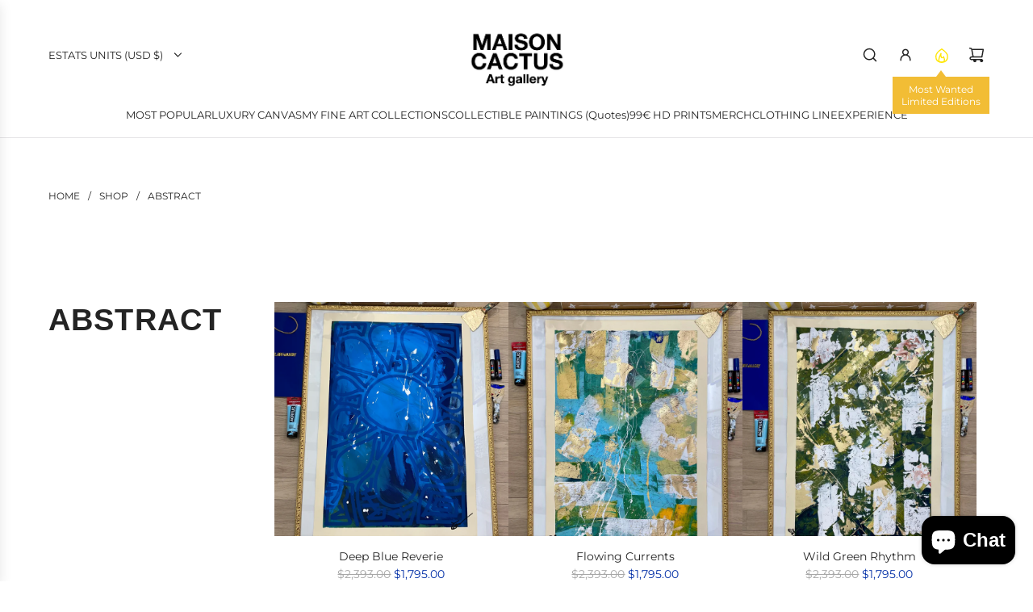

--- FILE ---
content_type: text/html; charset=utf-8
request_url: https://maisoncactus.com/ca/collections/abstract
body_size: 50736
content:
<!doctype html>
<html class="no-js" lang="ca">
<head>
  <!-- Basic page needs ================================================== -->
  <meta charset="utf-8"><meta http-equiv="X-UA-Compatible" content="IE=edge"><link href="//maisoncactus.com/cdn/shop/t/13/assets/swiper-bundle.min.css?v=127370101718424465871740674912" rel="stylesheet" type="text/css" media="all" />
  <link href="//maisoncactus.com/cdn/shop/t/13/assets/photoswipe.min.css?v=165459975419098386681740674913" rel="stylesheet" type="text/css" media="all" />
  <link href="//maisoncactus.com/cdn/shop/t/13/assets/theme.min.css?v=44229494020409965071743521854" rel="stylesheet" type="text/css" media="all" />
  <link href="//maisoncactus.com/cdn/shop/t/13/assets/custom.css?v=102493421877365237651740674914" rel="stylesheet" type="text/css" media="all" />

  
    <link rel="shortcut icon" href="//maisoncactus.com/cdn/shop/files/favicon_MC.jpg?crop=center&height=180&v=1740750627&width=180" type="image/png">
    <link rel="apple-touch-icon" sizes="180x180" href="//maisoncactus.com/cdn/shop/files/favicon_MC.jpg?crop=center&height=180&v=1740750627&width=180">
    <link rel="apple-touch-icon-precomposed" sizes="180x180" href="//maisoncactus.com/cdn/shop/files/favicon_MC.jpg?crop=center&height=180&v=1740750627&width=180">
    <link rel="icon" type="image/png" sizes="32x32" href="//maisoncactus.com/cdn/shop/files/favicon_MC.jpg?crop=center&height=32&v=1740750627&width=32">
    <link rel="icon" type="image/png" sizes="194x194" href="//maisoncactus.com/cdn/shop/files/favicon_MC.jpg?crop=center&height=194&v=1740750627&width=194">
    <link rel="icon" type="image/png" sizes="192x192" href="//maisoncactus.com/cdn/shop/files/favicon_MC.jpg?crop=center&height=192&v=1740750627&width=192">
    <link rel="icon" type="image/png" sizes="16x16" href="//maisoncactus.com/cdn/shop/files/favicon_MC.jpg?crop=center&height=16&v=1740750627&width=16">
  

    <link rel="preload" as="font" href="//maisoncactus.com/cdn/fonts/montserrat/montserrat_n4.81949fa0ac9fd2021e16436151e8eaa539321637.woff2" type="font/woff2" crossorigin>
    
<!-- Title and description ================================================== -->
  <title>
    ABSTRACT &ndash; MAISON CACTUS
  </title>

  
    <meta name="description" content="Experience the Corin Abstract Art Collection, a mesmerizing journey into the realm of Barcelona&#39;s visionary artist, Corin. These abstract masterpieces are a symphony of colors, shapes, and emotions, each telling a unique story. Transform your surroundings with the enigmatic charm of abstract artistry. Choose from this ">
  

  <!-- Helpers ================================================== -->
  <!-- /snippets/social-meta-tags.liquid -->


<meta property="og:site_name" content="MAISON CACTUS">
<meta property="og:url" content="https://maisoncactus.com/ca/collections/abstract">
<meta property="og:title" content="ABSTRACT">
<meta property="og:type" content="product.group">
<meta property="og:description" content="Experience the Corin Abstract Art Collection, a mesmerizing journey into the realm of Barcelona&#39;s visionary artist, Corin. These abstract masterpieces are a symphony of colors, shapes, and emotions, each telling a unique story. Transform your surroundings with the enigmatic charm of abstract artistry. Choose from this ">

<meta property="og:image" content="http://maisoncactus.com/cdn/shop/collections/IMG_6635.jpg?v=1697019634">
<meta property="og:image:alt" content="ABSTRACT">
<meta property="og:image:secure_url" content="https://maisoncactus.com/cdn/shop/collections/IMG_6635.jpg?v=1697019634">


<meta name="x:card" content="summary_large_image">
<meta name="x:title" content="ABSTRACT">
<meta name="x:description" content="Experience the Corin Abstract Art Collection, a mesmerizing journey into the realm of Barcelona&#39;s visionary artist, Corin. These abstract masterpieces are a symphony of colors, shapes, and emotions, each telling a unique story. Transform your surroundings with the enigmatic charm of abstract artistry. Choose from this ">

  <link rel="canonical" href="https://maisoncactus.com/ca/collections/abstract"/>
  <meta name="viewport" content="width=device-width, initial-scale=1, shrink-to-fit=no">
  <meta name="theme-color" content="#262428">

  <!-- CSS ================================================== -->
  <style>
/*============================================================================
  #Typography
==============================================================================*/







@font-face {
  font-family: Montserrat;
  font-weight: 400;
  font-style: normal;
  font-display: swap;
  src: url("//maisoncactus.com/cdn/fonts/montserrat/montserrat_n4.81949fa0ac9fd2021e16436151e8eaa539321637.woff2") format("woff2"),
       url("//maisoncactus.com/cdn/fonts/montserrat/montserrat_n4.a6c632ca7b62da89c3594789ba828388aac693fe.woff") format("woff");
}




  @font-face {
  font-family: Montserrat;
  font-weight: 700;
  font-style: normal;
  font-display: swap;
  src: url("//maisoncactus.com/cdn/fonts/montserrat/montserrat_n7.3c434e22befd5c18a6b4afadb1e3d77c128c7939.woff2") format("woff2"),
       url("//maisoncactus.com/cdn/fonts/montserrat/montserrat_n7.5d9fa6e2cae713c8fb539a9876489d86207fe957.woff") format("woff");
}




  @font-face {
  font-family: Montserrat;
  font-weight: 400;
  font-style: italic;
  font-display: swap;
  src: url("//maisoncactus.com/cdn/fonts/montserrat/montserrat_i4.5a4ea298b4789e064f62a29aafc18d41f09ae59b.woff2") format("woff2"),
       url("//maisoncactus.com/cdn/fonts/montserrat/montserrat_i4.072b5869c5e0ed5b9d2021e4c2af132e16681ad2.woff") format("woff");
}




  @font-face {
  font-family: Montserrat;
  font-weight: 700;
  font-style: italic;
  font-display: swap;
  src: url("//maisoncactus.com/cdn/fonts/montserrat/montserrat_i7.a0d4a463df4f146567d871890ffb3c80408e7732.woff2") format("woff2"),
       url("//maisoncactus.com/cdn/fonts/montserrat/montserrat_i7.f6ec9f2a0681acc6f8152c40921d2a4d2e1a2c78.woff") format("woff");
}









/*============================================================================
  #General Variables
==============================================================================*/

:root {

  --font-weight-normal: 400;
  --font-weight-bold: 700;
  --font-weight-header-bold: 700;

  --header-font-stack: Helvetica, Arial, sans-serif;
  --header-font-weight: 700;
  --header-font-style: normal;
  --header-text-size: 30;
  --header-text-size-px: 30px;
  --header-mobile-text-size-px: 22px;

  --header-font-case: uppercase;
  --header-font-size: 13;
  --header-font-size-px: 13px;

  --heading-spacing: 0.03em;
  --heading-line-height: 1.2;
  --heading-font-case: uppercase;
  --heading-font-stack: FontDrop;

  --body-font-stack: Montserrat, sans-serif;
  --body-font-weight: 400;
  --body-font-style: normal;

  --button-font-stack: Montserrat, sans-serif;
  --button-font-weight: 400;
  --button-font-style: normal;

  --label-font-stack: Montserrat, sans-serif;
  --label-font-weight: 400;
  --label-font-style: normal;
  --label-font-case: uppercase;
  --label-spacing: 0px;

  --navigation-font-stack: Montserrat, sans-serif;
  --navigation-font-weight: 400;
  --navigation-font-style: normal;
  --navigation-font-letter-spacing: normal;

  --base-font-size-int: 14;
  --base-font-size: 14px;

  --body-font-size-12-to-em: 0.86em;
  --body-font-size-16-to-em: 1.14em;
  --body-font-size-22-to-em: 1.57em;
  --body-font-size-28-to-em: 2.0em;
  --body-font-size-36-to-em: 2.57em;

  /* Heading Sizes */

  
  --h1-size: 38px;
  --h2-size: 30px;
  --h3-size: 26px;
  --h4-size: 23px;
  --h5-size: 19px;
  --h6-size: 16px;

  --sale-badge-color: #002fa7;
  --sold-out-badge-color: #494949;
  --custom-badge-color: #494949;
  --preorder-badge-color: #494949;
  --badge-font-color: #ffffff;

  --primary-btn-text-color: #e0ebf1;
  --primary-btn-text-color-opacity50: rgba(224, 235, 241, 0.5);
  --primary-btn-bg-color: #002fa7;
  --primary-btn-bg-color-opacity50: rgba(0, 47, 167, 0.5);

  --button-text-case: uppercase;
  --button-font-size: 14;
  --button-font-size-px: 14px;
  --button-text-spacing-px: 1px;

  
    --text-line-clamp: none;
  

  

  --text-color: #242424;
  --text-color-lighten5: #313131;
  --text-color-lighten70: #d7d7d7;
  --text-color-transparent05: rgba(36, 36, 36, 0.05);
  --text-color-transparent10: rgba(36, 36, 36, 0.1);
  --text-color-transparent15: rgba(36, 36, 36, 0.15);
  --text-color-transparent25: rgba(36, 36, 36, 0.25);
  --text-color-transparent30: rgba(36, 36, 36, 0.3);
  --text-color-transparent40: rgba(36, 36, 36, 0.4);
  --text-color-transparent50: rgba(36, 36, 36, 0.5);
  --text-color-transparent5: rgba(36, 36, 36, 0.5);
  --text-color-transparent6: rgba(36, 36, 36, 0.6);
  --text-color-transparent7: rgba(36, 36, 36, 0.7);
  --text-color-transparent8: rgba(36, 36, 36, 0.8);

  
    --heading-xl-font-size: 28px;
    --heading-l-font-size: 22px;
    --subheading-font-size: 20px;
  

  
    --small-body-font-size: 12px;
  

  --link-color: #262428;
  --on-sale-color: #002fa7;

  --body-color: #ffffff;
  --body-color-darken10: #e6e6e6;
  --body-color-transparent00: rgba(255, 255, 255, 0);
  --body-color-transparent40: rgba(255, 255, 255, 0.4);
  --body-color-transparent50: rgba(255, 255, 255, 0.5);
  --body-color-transparent90: rgba(255, 255, 255, 0.9);

  --body-overlay-color: rgba(230, 230, 230, 0.7);

  --body-secondary-color: #e0ebf1;
  --body-secondary-color-transparent00: rgba(224, 235, 241, 0);
  --body-secondary-color-darken05: #cee0e9;

  --color-primary-background: #ffffff;
  --color-primary-background-rgb: 255, 255, 255;
  --color-secondary-background: #e0ebf1;

  --border-color: rgba(36, 36, 36, 0.25);
  --link-border-color: rgba(38, 36, 40, 0.5);
  --border-color-darken10: #0a0a0a;
  --view-in-space-button-background: #f2f2f2;

  --header-color: #ffffff;
  --header-color-darken5: #f2f2f2;

  --header-border-color: #e6e5e7;

  --announcement-text-size: 13px;
  --announcement-text-spacing: 1px;

  --logo-font-size: 20px;

  --overlay-header-text-color: #FFFFFF;
  --nav-text-color: #242424;
  --nav-text-color-transparent5: rgba(36, 36, 36, 0.05);
  --nav-text-color-transparent10: rgba(36, 36, 36, 0.1);
  --nav-text-color-transparent30: rgba(36, 36, 36, 0.3);
  --nav-text-color-transparent50: rgba(36, 36, 36, 0.5);

  --nav-text-hover: #494949;

  --color-scheme-light-background: #f9f9fb;
  --color-scheme-light-background-transparent40: rgba(249, 249, 251, 0.4);
  --color-scheme-light-background-transparent50: rgba(249, 249, 251, 0.5);
  --color-scheme-light-background-lighten5: #ffffff;
  --color-scheme-light-background-rgb: 249, 249, 251;
  --color-scheme-light-text: #242424;
  --color-scheme-light-text-transparent10: rgba(36, 36, 36, 0.1);
  --color-scheme-light-text-transparent25: rgba(36, 36, 36, 0.25);
  --color-scheme-light-text-transparent40: rgba(36, 36, 36, 0.4);
  --color-scheme-light-text-transparent50: rgba(36, 36, 36, 0.5);
  --color-scheme-light-text-transparent60: rgba(36, 36, 36, 0.6);

  --color-scheme-feature-background: #969696;
  --color-scheme-feature-background-transparent40: rgba(150, 150, 150, 0.4);
  --color-scheme-feature-background-transparent50: rgba(150, 150, 150, 0.5);
  --color-scheme-feature-background-lighten5: #a3a3a3;
  --color-scheme-feature-background-rgb: 150, 150, 150;
  --color-scheme-feature-text: #FFFFFF;
  --color-scheme-feature-text-transparent10: rgba(255, 255, 255, 0.1);
  --color-scheme-feature-text-transparent25: rgba(255, 255, 255, 0.25);
  --color-scheme-feature-text-transparent40: rgba(255, 255, 255, 0.4);
  --color-scheme-feature-text-transparent50: rgba(255, 255, 255, 0.5);
  --color-scheme-feature-text-transparent60: rgba(255, 255, 255, 0.6);

  --homepage-sections-accent-secondary-color-transparent60: rgba(255, 255, 255, 0.6);

  --color-scheme-dark-background: #494949;
  --color-scheme-dark-background-transparent40: rgba(73, 73, 73, 0.4);
  --color-scheme-dark-background-transparent50: rgba(73, 73, 73, 0.5);
  --color-scheme-dark-background-rgb: 73, 73, 73;
  --color-scheme-dark-text: #ffffff;
  --color-scheme-dark-text-transparent10: rgba(255, 255, 255, 0.1);
  --color-scheme-dark-text-transparent25: rgba(255, 255, 255, 0.25);
  --color-scheme-dark-text-transparent40: rgba(255, 255, 255, 0.4);
  --color-scheme-dark-text-transparent50: rgba(255, 255, 255, 0.5);
  --color-scheme-dark-text-transparent60: rgba(255, 255, 255, 0.6);

  --filter-bg-color: rgba(36, 36, 36, 0.1);

  --menu-drawer-color: #ffffff;
  --menu-drawer-color-darken5: #f2f2f2;
  --menu-drawer-text-color: #242424;
  --menu-drawer-text-color-transparent10: rgba(36, 36, 36, 0.1);
  --menu-drawer-text-color-transparent30: rgba(36, 36, 36, 0.3);
  --menu-drawer-border-color: rgba(36, 36, 36, 0.25);
  --menu-drawer-text-hover-color: #494949;

  --cart-drawer-color: #ffffff;
  --cart-drawer-color-transparent50: rgba(255, 255, 255, 0.5);
  --cart-drawer-text-color: #242424;
  --cart-drawer-text-color-transparent10: rgba(36, 36, 36, 0.1);
  --cart-drawer-text-color-transparent25: rgba(36, 36, 36, 0.25);
  --cart-drawer-text-color-transparent40: rgba(36, 36, 36, 0.4);
  --cart-drawer-text-color-transparent50: rgba(36, 36, 36, 0.5);
  --cart-drawer-text-color-transparent70: rgba(36, 36, 36, 0.7);
  --cart-drawer-text-color-lighten10: #3e3e3e;
  --cart-drawer-border-color: rgba(36, 36, 36, 0.25);

  --success-color: #28a745;
  --error-color: #DC3545;
  --warning-color: #EB9247;

  /* Shop Pay Installments variables */
  --color-body: #e0ebf1;
  --color-bg: #e0ebf1;

  /* Checkbox */
  --checkbox-size: 16px;
  --inline-icon-size: 16px;
  --line-height-base: 1.6;

  /* Grid spacing */
  --grid-spacing: 5px;
  
    --grid-spacing-tight: 5px;
  
}
</style>


  <style data-shopify>
    *,
    *::before,
    *::after {
      box-sizing: inherit;
    }

    html {
      box-sizing: border-box;
      background-color: var(--body-color);
      height: 100%;
      margin: 0;
    }

    body {
      background-color: var(--body-color);
      min-height: 100%;
      margin: 0;
      display: grid;
      grid-template-rows: auto auto 1fr auto;
      grid-template-columns: 100%;
      overflow-x: hidden;
    }

    .sr-only {
      position: absolute;
      width: 1px;
      height: 1px;
      padding: 0;
      margin: -1px;
      overflow: hidden;
      clip: rect(0, 0, 0, 0);
      border: 0;
    }

    .sr-only-focusable:active, .sr-only-focusable:focus {
      position: static;
      width: auto;
      height: auto;
      margin: 0;
      overflow: visible;
      clip: auto;
    }
  </style>

  <!-- Header hook for plugins ================================================== -->
  <script>window.performance && window.performance.mark && window.performance.mark('shopify.content_for_header.start');</script><meta name="google-site-verification" content="VWSzM9SAATRJ12iRjJHZCMNY6bA8nDVrEKF_KhQrosI">
<meta id="shopify-digital-wallet" name="shopify-digital-wallet" content="/55295541320/digital_wallets/dialog">
<meta name="shopify-checkout-api-token" content="65b7f85ec10c0fe80bb77fcd1ead359a">
<meta id="in-context-paypal-metadata" data-shop-id="55295541320" data-venmo-supported="false" data-environment="production" data-locale="en_US" data-paypal-v4="true" data-currency="USD">
<link rel="alternate" type="application/atom+xml" title="Feed" href="/ca/collections/abstract.atom" />
<link rel="next" href="/ca/collections/abstract?page=2">
<link rel="alternate" hreflang="x-default" href="https://maisoncactus.com/collections/abstract">
<link rel="alternate" hreflang="en" href="https://maisoncactus.com/collections/abstract">
<link rel="alternate" hreflang="de" href="https://maisoncactus.com/de/collections/abstract">
<link rel="alternate" hreflang="it" href="https://maisoncactus.com/it/collections/abstract">
<link rel="alternate" hreflang="fr" href="https://maisoncactus.com/fr/collections/abstract">
<link rel="alternate" hreflang="es" href="https://maisoncactus.com/es/collections/abstract">
<link rel="alternate" hreflang="ca" href="https://maisoncactus.com/ca/collections/abstract">
<link rel="alternate" type="application/json+oembed" href="https://maisoncactus.com/ca/collections/abstract.oembed">
<script async="async" src="/checkouts/internal/preloads.js?locale=ca-US"></script>
<link rel="preconnect" href="https://shop.app" crossorigin="anonymous">
<script async="async" src="https://shop.app/checkouts/internal/preloads.js?locale=ca-US&shop_id=55295541320" crossorigin="anonymous"></script>
<script id="apple-pay-shop-capabilities" type="application/json">{"shopId":55295541320,"countryCode":"ES","currencyCode":"USD","merchantCapabilities":["supports3DS"],"merchantId":"gid:\/\/shopify\/Shop\/55295541320","merchantName":"MAISON CACTUS","requiredBillingContactFields":["postalAddress","email","phone"],"requiredShippingContactFields":["postalAddress","email","phone"],"shippingType":"shipping","supportedNetworks":["visa","maestro","masterCard","amex"],"total":{"type":"pending","label":"MAISON CACTUS","amount":"1.00"},"shopifyPaymentsEnabled":true,"supportsSubscriptions":true}</script>
<script id="shopify-features" type="application/json">{"accessToken":"65b7f85ec10c0fe80bb77fcd1ead359a","betas":["rich-media-storefront-analytics"],"domain":"maisoncactus.com","predictiveSearch":true,"shopId":55295541320,"locale":"en"}</script>
<script>var Shopify = Shopify || {};
Shopify.shop = "maison-cactus.myshopify.com";
Shopify.locale = "ca";
Shopify.currency = {"active":"USD","rate":"1.1965008"};
Shopify.country = "US";
Shopify.theme = {"name":"Capital","id":179168346447,"schema_name":"Capital","schema_version":"33.9.1","theme_store_id":812,"role":"main"};
Shopify.theme.handle = "null";
Shopify.theme.style = {"id":null,"handle":null};
Shopify.cdnHost = "maisoncactus.com/cdn";
Shopify.routes = Shopify.routes || {};
Shopify.routes.root = "/ca/";</script>
<script type="module">!function(o){(o.Shopify=o.Shopify||{}).modules=!0}(window);</script>
<script>!function(o){function n(){var o=[];function n(){o.push(Array.prototype.slice.apply(arguments))}return n.q=o,n}var t=o.Shopify=o.Shopify||{};t.loadFeatures=n(),t.autoloadFeatures=n()}(window);</script>
<script>
  window.ShopifyPay = window.ShopifyPay || {};
  window.ShopifyPay.apiHost = "shop.app\/pay";
  window.ShopifyPay.redirectState = null;
</script>
<script id="shop-js-analytics" type="application/json">{"pageType":"collection"}</script>
<script defer="defer" async type="module" src="//maisoncactus.com/cdn/shopifycloud/shop-js/modules/v2/client.init-shop-cart-sync_BApSsMSl.en.esm.js"></script>
<script defer="defer" async type="module" src="//maisoncactus.com/cdn/shopifycloud/shop-js/modules/v2/chunk.common_CBoos6YZ.esm.js"></script>
<script type="module">
  await import("//maisoncactus.com/cdn/shopifycloud/shop-js/modules/v2/client.init-shop-cart-sync_BApSsMSl.en.esm.js");
await import("//maisoncactus.com/cdn/shopifycloud/shop-js/modules/v2/chunk.common_CBoos6YZ.esm.js");

  window.Shopify.SignInWithShop?.initShopCartSync?.({"fedCMEnabled":true,"windoidEnabled":true});

</script>
<script>
  window.Shopify = window.Shopify || {};
  if (!window.Shopify.featureAssets) window.Shopify.featureAssets = {};
  window.Shopify.featureAssets['shop-js'] = {"shop-cart-sync":["modules/v2/client.shop-cart-sync_DJczDl9f.en.esm.js","modules/v2/chunk.common_CBoos6YZ.esm.js"],"init-fed-cm":["modules/v2/client.init-fed-cm_BzwGC0Wi.en.esm.js","modules/v2/chunk.common_CBoos6YZ.esm.js"],"init-windoid":["modules/v2/client.init-windoid_BS26ThXS.en.esm.js","modules/v2/chunk.common_CBoos6YZ.esm.js"],"shop-cash-offers":["modules/v2/client.shop-cash-offers_DthCPNIO.en.esm.js","modules/v2/chunk.common_CBoos6YZ.esm.js","modules/v2/chunk.modal_Bu1hFZFC.esm.js"],"shop-button":["modules/v2/client.shop-button_D_JX508o.en.esm.js","modules/v2/chunk.common_CBoos6YZ.esm.js"],"init-shop-email-lookup-coordinator":["modules/v2/client.init-shop-email-lookup-coordinator_DFwWcvrS.en.esm.js","modules/v2/chunk.common_CBoos6YZ.esm.js"],"shop-toast-manager":["modules/v2/client.shop-toast-manager_tEhgP2F9.en.esm.js","modules/v2/chunk.common_CBoos6YZ.esm.js"],"shop-login-button":["modules/v2/client.shop-login-button_DwLgFT0K.en.esm.js","modules/v2/chunk.common_CBoos6YZ.esm.js","modules/v2/chunk.modal_Bu1hFZFC.esm.js"],"avatar":["modules/v2/client.avatar_BTnouDA3.en.esm.js"],"init-shop-cart-sync":["modules/v2/client.init-shop-cart-sync_BApSsMSl.en.esm.js","modules/v2/chunk.common_CBoos6YZ.esm.js"],"pay-button":["modules/v2/client.pay-button_BuNmcIr_.en.esm.js","modules/v2/chunk.common_CBoos6YZ.esm.js"],"init-shop-for-new-customer-accounts":["modules/v2/client.init-shop-for-new-customer-accounts_DrjXSI53.en.esm.js","modules/v2/client.shop-login-button_DwLgFT0K.en.esm.js","modules/v2/chunk.common_CBoos6YZ.esm.js","modules/v2/chunk.modal_Bu1hFZFC.esm.js"],"init-customer-accounts-sign-up":["modules/v2/client.init-customer-accounts-sign-up_TlVCiykN.en.esm.js","modules/v2/client.shop-login-button_DwLgFT0K.en.esm.js","modules/v2/chunk.common_CBoos6YZ.esm.js","modules/v2/chunk.modal_Bu1hFZFC.esm.js"],"shop-follow-button":["modules/v2/client.shop-follow-button_C5D3XtBb.en.esm.js","modules/v2/chunk.common_CBoos6YZ.esm.js","modules/v2/chunk.modal_Bu1hFZFC.esm.js"],"checkout-modal":["modules/v2/client.checkout-modal_8TC_1FUY.en.esm.js","modules/v2/chunk.common_CBoos6YZ.esm.js","modules/v2/chunk.modal_Bu1hFZFC.esm.js"],"init-customer-accounts":["modules/v2/client.init-customer-accounts_C0Oh2ljF.en.esm.js","modules/v2/client.shop-login-button_DwLgFT0K.en.esm.js","modules/v2/chunk.common_CBoos6YZ.esm.js","modules/v2/chunk.modal_Bu1hFZFC.esm.js"],"lead-capture":["modules/v2/client.lead-capture_Cq0gfm7I.en.esm.js","modules/v2/chunk.common_CBoos6YZ.esm.js","modules/v2/chunk.modal_Bu1hFZFC.esm.js"],"shop-login":["modules/v2/client.shop-login_BmtnoEUo.en.esm.js","modules/v2/chunk.common_CBoos6YZ.esm.js","modules/v2/chunk.modal_Bu1hFZFC.esm.js"],"payment-terms":["modules/v2/client.payment-terms_BHOWV7U_.en.esm.js","modules/v2/chunk.common_CBoos6YZ.esm.js","modules/v2/chunk.modal_Bu1hFZFC.esm.js"]};
</script>
<script>(function() {
  var isLoaded = false;
  function asyncLoad() {
    if (isLoaded) return;
    isLoaded = true;
    var urls = ["https:\/\/widget.tagembed.com\/embed.min.js?shop=maison-cactus.myshopify.com","https:\/\/cdn.nfcube.com\/instafeed-0bd99afd154f9e19a1949d6c697d9b8a.js?shop=maison-cactus.myshopify.com","https:\/\/cdn-bundler.nice-team.net\/app\/js\/bundler.js?shop=maison-cactus.myshopify.com","https:\/\/str.rise-ai.com\/?shop=maison-cactus.myshopify.com","https:\/\/strn.rise-ai.com\/?shop=maison-cactus.myshopify.com","https:\/\/cdn.hextom.com\/js\/ultimatesalesboost.js?shop=maison-cactus.myshopify.com"];
    for (var i = 0; i < urls.length; i++) {
      var s = document.createElement('script');
      s.type = 'text/javascript';
      s.async = true;
      s.src = urls[i];
      var x = document.getElementsByTagName('script')[0];
      x.parentNode.insertBefore(s, x);
    }
  };
  if(window.attachEvent) {
    window.attachEvent('onload', asyncLoad);
  } else {
    window.addEventListener('load', asyncLoad, false);
  }
})();</script>
<script id="__st">var __st={"a":55295541320,"offset":3600,"reqid":"2010c10e-0d6b-4977-bef5-be04f61db019-1768908712","pageurl":"maisoncactus.com\/ca\/collections\/abstract","u":"ea691ecc917d","p":"collection","rtyp":"collection","rid":268147720264};</script>
<script>window.ShopifyPaypalV4VisibilityTracking = true;</script>
<script id="captcha-bootstrap">!function(){'use strict';const t='contact',e='account',n='new_comment',o=[[t,t],['blogs',n],['comments',n],[t,'customer']],c=[[e,'customer_login'],[e,'guest_login'],[e,'recover_customer_password'],[e,'create_customer']],r=t=>t.map((([t,e])=>`form[action*='/${t}']:not([data-nocaptcha='true']) input[name='form_type'][value='${e}']`)).join(','),a=t=>()=>t?[...document.querySelectorAll(t)].map((t=>t.form)):[];function s(){const t=[...o],e=r(t);return a(e)}const i='password',u='form_key',d=['recaptcha-v3-token','g-recaptcha-response','h-captcha-response',i],f=()=>{try{return window.sessionStorage}catch{return}},m='__shopify_v',_=t=>t.elements[u];function p(t,e,n=!1){try{const o=window.sessionStorage,c=JSON.parse(o.getItem(e)),{data:r}=function(t){const{data:e,action:n}=t;return t[m]||n?{data:e,action:n}:{data:t,action:n}}(c);for(const[e,n]of Object.entries(r))t.elements[e]&&(t.elements[e].value=n);n&&o.removeItem(e)}catch(o){console.error('form repopulation failed',{error:o})}}const l='form_type',E='cptcha';function T(t){t.dataset[E]=!0}const w=window,h=w.document,L='Shopify',v='ce_forms',y='captcha';let A=!1;((t,e)=>{const n=(g='f06e6c50-85a8-45c8-87d0-21a2b65856fe',I='https://cdn.shopify.com/shopifycloud/storefront-forms-hcaptcha/ce_storefront_forms_captcha_hcaptcha.v1.5.2.iife.js',D={infoText:'Protected by hCaptcha',privacyText:'Privacy',termsText:'Terms'},(t,e,n)=>{const o=w[L][v],c=o.bindForm;if(c)return c(t,g,e,D).then(n);var r;o.q.push([[t,g,e,D],n]),r=I,A||(h.body.append(Object.assign(h.createElement('script'),{id:'captcha-provider',async:!0,src:r})),A=!0)});var g,I,D;w[L]=w[L]||{},w[L][v]=w[L][v]||{},w[L][v].q=[],w[L][y]=w[L][y]||{},w[L][y].protect=function(t,e){n(t,void 0,e),T(t)},Object.freeze(w[L][y]),function(t,e,n,w,h,L){const[v,y,A,g]=function(t,e,n){const i=e?o:[],u=t?c:[],d=[...i,...u],f=r(d),m=r(i),_=r(d.filter((([t,e])=>n.includes(e))));return[a(f),a(m),a(_),s()]}(w,h,L),I=t=>{const e=t.target;return e instanceof HTMLFormElement?e:e&&e.form},D=t=>v().includes(t);t.addEventListener('submit',(t=>{const e=I(t);if(!e)return;const n=D(e)&&!e.dataset.hcaptchaBound&&!e.dataset.recaptchaBound,o=_(e),c=g().includes(e)&&(!o||!o.value);(n||c)&&t.preventDefault(),c&&!n&&(function(t){try{if(!f())return;!function(t){const e=f();if(!e)return;const n=_(t);if(!n)return;const o=n.value;o&&e.removeItem(o)}(t);const e=Array.from(Array(32),(()=>Math.random().toString(36)[2])).join('');!function(t,e){_(t)||t.append(Object.assign(document.createElement('input'),{type:'hidden',name:u})),t.elements[u].value=e}(t,e),function(t,e){const n=f();if(!n)return;const o=[...t.querySelectorAll(`input[type='${i}']`)].map((({name:t})=>t)),c=[...d,...o],r={};for(const[a,s]of new FormData(t).entries())c.includes(a)||(r[a]=s);n.setItem(e,JSON.stringify({[m]:1,action:t.action,data:r}))}(t,e)}catch(e){console.error('failed to persist form',e)}}(e),e.submit())}));const S=(t,e)=>{t&&!t.dataset[E]&&(n(t,e.some((e=>e===t))),T(t))};for(const o of['focusin','change'])t.addEventListener(o,(t=>{const e=I(t);D(e)&&S(e,y())}));const B=e.get('form_key'),M=e.get(l),P=B&&M;t.addEventListener('DOMContentLoaded',(()=>{const t=y();if(P)for(const e of t)e.elements[l].value===M&&p(e,B);[...new Set([...A(),...v().filter((t=>'true'===t.dataset.shopifyCaptcha))])].forEach((e=>S(e,t)))}))}(h,new URLSearchParams(w.location.search),n,t,e,['guest_login'])})(!0,!0)}();</script>
<script integrity="sha256-4kQ18oKyAcykRKYeNunJcIwy7WH5gtpwJnB7kiuLZ1E=" data-source-attribution="shopify.loadfeatures" defer="defer" src="//maisoncactus.com/cdn/shopifycloud/storefront/assets/storefront/load_feature-a0a9edcb.js" crossorigin="anonymous"></script>
<script crossorigin="anonymous" defer="defer" src="//maisoncactus.com/cdn/shopifycloud/storefront/assets/shopify_pay/storefront-65b4c6d7.js?v=20250812"></script>
<script data-source-attribution="shopify.dynamic_checkout.dynamic.init">var Shopify=Shopify||{};Shopify.PaymentButton=Shopify.PaymentButton||{isStorefrontPortableWallets:!0,init:function(){window.Shopify.PaymentButton.init=function(){};var t=document.createElement("script");t.src="https://maisoncactus.com/cdn/shopifycloud/portable-wallets/latest/portable-wallets.en.js",t.type="module",document.head.appendChild(t)}};
</script>
<script data-source-attribution="shopify.dynamic_checkout.buyer_consent">
  function portableWalletsHideBuyerConsent(e){var t=document.getElementById("shopify-buyer-consent"),n=document.getElementById("shopify-subscription-policy-button");t&&n&&(t.classList.add("hidden"),t.setAttribute("aria-hidden","true"),n.removeEventListener("click",e))}function portableWalletsShowBuyerConsent(e){var t=document.getElementById("shopify-buyer-consent"),n=document.getElementById("shopify-subscription-policy-button");t&&n&&(t.classList.remove("hidden"),t.removeAttribute("aria-hidden"),n.addEventListener("click",e))}window.Shopify?.PaymentButton&&(window.Shopify.PaymentButton.hideBuyerConsent=portableWalletsHideBuyerConsent,window.Shopify.PaymentButton.showBuyerConsent=portableWalletsShowBuyerConsent);
</script>
<script data-source-attribution="shopify.dynamic_checkout.cart.bootstrap">document.addEventListener("DOMContentLoaded",(function(){function t(){return document.querySelector("shopify-accelerated-checkout-cart, shopify-accelerated-checkout")}if(t())Shopify.PaymentButton.init();else{new MutationObserver((function(e,n){t()&&(Shopify.PaymentButton.init(),n.disconnect())})).observe(document.body,{childList:!0,subtree:!0})}}));
</script>
<link id="shopify-accelerated-checkout-styles" rel="stylesheet" media="screen" href="https://maisoncactus.com/cdn/shopifycloud/portable-wallets/latest/accelerated-checkout-backwards-compat.css" crossorigin="anonymous">
<style id="shopify-accelerated-checkout-cart">
        #shopify-buyer-consent {
  margin-top: 1em;
  display: inline-block;
  width: 100%;
}

#shopify-buyer-consent.hidden {
  display: none;
}

#shopify-subscription-policy-button {
  background: none;
  border: none;
  padding: 0;
  text-decoration: underline;
  font-size: inherit;
  cursor: pointer;
}

#shopify-subscription-policy-button::before {
  box-shadow: none;
}

      </style>

<script>window.performance && window.performance.mark && window.performance.mark('shopify.content_for_header.end');</script>

  <script defer src="//maisoncactus.com/cdn/shop/t/13/assets/eventBus.js?v=100401504747444416941740674912"></script>

  <script type="text/javascript">
		window.wetheme = {
			name: 'Flow',
			webcomponentRegistry: {
        registry: {},
				checkScriptLoaded: function(key) {
					return window.wetheme.webcomponentRegistry.registry[key] ? true : false
				},
        register: function(registration) {
            if(!window.wetheme.webcomponentRegistry.checkScriptLoaded(registration.key)) {
              window.wetheme.webcomponentRegistry.registry[registration.key] = registration
            }
        }
      }
    };
	</script>

  

  

  <script>document.documentElement.className = document.documentElement.className.replace('no-js', 'js');</script>
<!-- BEGIN app block: shopify://apps/instafeed/blocks/head-block/c447db20-095d-4a10-9725-b5977662c9d5 --><link rel="preconnect" href="https://cdn.nfcube.com/">
<link rel="preconnect" href="https://scontent.cdninstagram.com/">






<!-- END app block --><!-- BEGIN app block: shopify://apps/klaviyo-email-marketing-sms/blocks/klaviyo-onsite-embed/2632fe16-c075-4321-a88b-50b567f42507 -->












  <script async src="https://static.klaviyo.com/onsite/js/UgNysm/klaviyo.js?company_id=UgNysm"></script>
  <script>!function(){if(!window.klaviyo){window._klOnsite=window._klOnsite||[];try{window.klaviyo=new Proxy({},{get:function(n,i){return"push"===i?function(){var n;(n=window._klOnsite).push.apply(n,arguments)}:function(){for(var n=arguments.length,o=new Array(n),w=0;w<n;w++)o[w]=arguments[w];var t="function"==typeof o[o.length-1]?o.pop():void 0,e=new Promise((function(n){window._klOnsite.push([i].concat(o,[function(i){t&&t(i),n(i)}]))}));return e}}})}catch(n){window.klaviyo=window.klaviyo||[],window.klaviyo.push=function(){var n;(n=window._klOnsite).push.apply(n,arguments)}}}}();</script>

  




  <script>
    window.klaviyoReviewsProductDesignMode = false
  </script>







<!-- END app block --><!-- BEGIN app block: shopify://apps/bundler/blocks/bundler-script-append/7a6ae1b8-3b16-449b-8429-8bb89a62c664 --><script defer="defer">
	/**	Bundler script loader, version number: 2.0 */
	(function(){
		var loadScript=function(a,b){var c=document.createElement("script");c.type="text/javascript",c.readyState?c.onreadystatechange=function(){("loaded"==c.readyState||"complete"==c.readyState)&&(c.onreadystatechange=null,b())}:c.onload=function(){b()},c.src=a,document.getElementsByTagName("head")[0].appendChild(c)};
		appendScriptUrl('maison-cactus.myshopify.com');

		// get script url and append timestamp of last change
		function appendScriptUrl(shop) {

			var timeStamp = Math.floor(Date.now() / (1000*1*1));
			var timestampUrl = 'https://bundler.nice-team.net/app/shop/status/'+shop+'.js?'+timeStamp;

			loadScript(timestampUrl, function() {
				// append app script
				if (typeof bundler_settings_updated == 'undefined') {
					console.log('settings are undefined');
					bundler_settings_updated = 'default-by-script';
				}
				var scriptUrl = "https://cdn-bundler.nice-team.net/app/js/bundler-script.js?shop="+shop+"&"+bundler_settings_updated;
				loadScript(scriptUrl, function(){});
			});
		}
	})();

	var BndlrScriptAppended = true;
	
</script>

<!-- END app block --><script src="https://cdn.shopify.com/extensions/019b20db-86ea-7f60-a5ac-efd39c1e2d01/appointment-booking-appointo-87/assets/appointo_bundle.js" type="text/javascript" defer="defer"></script>
<script src="https://cdn.shopify.com/extensions/e4b3a77b-20c9-4161-b1bb-deb87046128d/inbox-1253/assets/inbox-chat-loader.js" type="text/javascript" defer="defer"></script>
<link href="https://monorail-edge.shopifysvc.com" rel="dns-prefetch">
<script>(function(){if ("sendBeacon" in navigator && "performance" in window) {try {var session_token_from_headers = performance.getEntriesByType('navigation')[0].serverTiming.find(x => x.name == '_s').description;} catch {var session_token_from_headers = undefined;}var session_cookie_matches = document.cookie.match(/_shopify_s=([^;]*)/);var session_token_from_cookie = session_cookie_matches && session_cookie_matches.length === 2 ? session_cookie_matches[1] : "";var session_token = session_token_from_headers || session_token_from_cookie || "";function handle_abandonment_event(e) {var entries = performance.getEntries().filter(function(entry) {return /monorail-edge.shopifysvc.com/.test(entry.name);});if (!window.abandonment_tracked && entries.length === 0) {window.abandonment_tracked = true;var currentMs = Date.now();var navigation_start = performance.timing.navigationStart;var payload = {shop_id: 55295541320,url: window.location.href,navigation_start,duration: currentMs - navigation_start,session_token,page_type: "collection"};window.navigator.sendBeacon("https://monorail-edge.shopifysvc.com/v1/produce", JSON.stringify({schema_id: "online_store_buyer_site_abandonment/1.1",payload: payload,metadata: {event_created_at_ms: currentMs,event_sent_at_ms: currentMs}}));}}window.addEventListener('pagehide', handle_abandonment_event);}}());</script>
<script id="web-pixels-manager-setup">(function e(e,d,r,n,o){if(void 0===o&&(o={}),!Boolean(null===(a=null===(i=window.Shopify)||void 0===i?void 0:i.analytics)||void 0===a?void 0:a.replayQueue)){var i,a;window.Shopify=window.Shopify||{};var t=window.Shopify;t.analytics=t.analytics||{};var s=t.analytics;s.replayQueue=[],s.publish=function(e,d,r){return s.replayQueue.push([e,d,r]),!0};try{self.performance.mark("wpm:start")}catch(e){}var l=function(){var e={modern:/Edge?\/(1{2}[4-9]|1[2-9]\d|[2-9]\d{2}|\d{4,})\.\d+(\.\d+|)|Firefox\/(1{2}[4-9]|1[2-9]\d|[2-9]\d{2}|\d{4,})\.\d+(\.\d+|)|Chrom(ium|e)\/(9{2}|\d{3,})\.\d+(\.\d+|)|(Maci|X1{2}).+ Version\/(15\.\d+|(1[6-9]|[2-9]\d|\d{3,})\.\d+)([,.]\d+|)( \(\w+\)|)( Mobile\/\w+|) Safari\/|Chrome.+OPR\/(9{2}|\d{3,})\.\d+\.\d+|(CPU[ +]OS|iPhone[ +]OS|CPU[ +]iPhone|CPU IPhone OS|CPU iPad OS)[ +]+(15[._]\d+|(1[6-9]|[2-9]\d|\d{3,})[._]\d+)([._]\d+|)|Android:?[ /-](13[3-9]|1[4-9]\d|[2-9]\d{2}|\d{4,})(\.\d+|)(\.\d+|)|Android.+Firefox\/(13[5-9]|1[4-9]\d|[2-9]\d{2}|\d{4,})\.\d+(\.\d+|)|Android.+Chrom(ium|e)\/(13[3-9]|1[4-9]\d|[2-9]\d{2}|\d{4,})\.\d+(\.\d+|)|SamsungBrowser\/([2-9]\d|\d{3,})\.\d+/,legacy:/Edge?\/(1[6-9]|[2-9]\d|\d{3,})\.\d+(\.\d+|)|Firefox\/(5[4-9]|[6-9]\d|\d{3,})\.\d+(\.\d+|)|Chrom(ium|e)\/(5[1-9]|[6-9]\d|\d{3,})\.\d+(\.\d+|)([\d.]+$|.*Safari\/(?![\d.]+ Edge\/[\d.]+$))|(Maci|X1{2}).+ Version\/(10\.\d+|(1[1-9]|[2-9]\d|\d{3,})\.\d+)([,.]\d+|)( \(\w+\)|)( Mobile\/\w+|) Safari\/|Chrome.+OPR\/(3[89]|[4-9]\d|\d{3,})\.\d+\.\d+|(CPU[ +]OS|iPhone[ +]OS|CPU[ +]iPhone|CPU IPhone OS|CPU iPad OS)[ +]+(10[._]\d+|(1[1-9]|[2-9]\d|\d{3,})[._]\d+)([._]\d+|)|Android:?[ /-](13[3-9]|1[4-9]\d|[2-9]\d{2}|\d{4,})(\.\d+|)(\.\d+|)|Mobile Safari.+OPR\/([89]\d|\d{3,})\.\d+\.\d+|Android.+Firefox\/(13[5-9]|1[4-9]\d|[2-9]\d{2}|\d{4,})\.\d+(\.\d+|)|Android.+Chrom(ium|e)\/(13[3-9]|1[4-9]\d|[2-9]\d{2}|\d{4,})\.\d+(\.\d+|)|Android.+(UC? ?Browser|UCWEB|U3)[ /]?(15\.([5-9]|\d{2,})|(1[6-9]|[2-9]\d|\d{3,})\.\d+)\.\d+|SamsungBrowser\/(5\.\d+|([6-9]|\d{2,})\.\d+)|Android.+MQ{2}Browser\/(14(\.(9|\d{2,})|)|(1[5-9]|[2-9]\d|\d{3,})(\.\d+|))(\.\d+|)|K[Aa][Ii]OS\/(3\.\d+|([4-9]|\d{2,})\.\d+)(\.\d+|)/},d=e.modern,r=e.legacy,n=navigator.userAgent;return n.match(d)?"modern":n.match(r)?"legacy":"unknown"}(),u="modern"===l?"modern":"legacy",c=(null!=n?n:{modern:"",legacy:""})[u],f=function(e){return[e.baseUrl,"/wpm","/b",e.hashVersion,"modern"===e.buildTarget?"m":"l",".js"].join("")}({baseUrl:d,hashVersion:r,buildTarget:u}),m=function(e){var d=e.version,r=e.bundleTarget,n=e.surface,o=e.pageUrl,i=e.monorailEndpoint;return{emit:function(e){var a=e.status,t=e.errorMsg,s=(new Date).getTime(),l=JSON.stringify({metadata:{event_sent_at_ms:s},events:[{schema_id:"web_pixels_manager_load/3.1",payload:{version:d,bundle_target:r,page_url:o,status:a,surface:n,error_msg:t},metadata:{event_created_at_ms:s}}]});if(!i)return console&&console.warn&&console.warn("[Web Pixels Manager] No Monorail endpoint provided, skipping logging."),!1;try{return self.navigator.sendBeacon.bind(self.navigator)(i,l)}catch(e){}var u=new XMLHttpRequest;try{return u.open("POST",i,!0),u.setRequestHeader("Content-Type","text/plain"),u.send(l),!0}catch(e){return console&&console.warn&&console.warn("[Web Pixels Manager] Got an unhandled error while logging to Monorail."),!1}}}}({version:r,bundleTarget:l,surface:e.surface,pageUrl:self.location.href,monorailEndpoint:e.monorailEndpoint});try{o.browserTarget=l,function(e){var d=e.src,r=e.async,n=void 0===r||r,o=e.onload,i=e.onerror,a=e.sri,t=e.scriptDataAttributes,s=void 0===t?{}:t,l=document.createElement("script"),u=document.querySelector("head"),c=document.querySelector("body");if(l.async=n,l.src=d,a&&(l.integrity=a,l.crossOrigin="anonymous"),s)for(var f in s)if(Object.prototype.hasOwnProperty.call(s,f))try{l.dataset[f]=s[f]}catch(e){}if(o&&l.addEventListener("load",o),i&&l.addEventListener("error",i),u)u.appendChild(l);else{if(!c)throw new Error("Did not find a head or body element to append the script");c.appendChild(l)}}({src:f,async:!0,onload:function(){if(!function(){var e,d;return Boolean(null===(d=null===(e=window.Shopify)||void 0===e?void 0:e.analytics)||void 0===d?void 0:d.initialized)}()){var d=window.webPixelsManager.init(e)||void 0;if(d){var r=window.Shopify.analytics;r.replayQueue.forEach((function(e){var r=e[0],n=e[1],o=e[2];d.publishCustomEvent(r,n,o)})),r.replayQueue=[],r.publish=d.publishCustomEvent,r.visitor=d.visitor,r.initialized=!0}}},onerror:function(){return m.emit({status:"failed",errorMsg:"".concat(f," has failed to load")})},sri:function(e){var d=/^sha384-[A-Za-z0-9+/=]+$/;return"string"==typeof e&&d.test(e)}(c)?c:"",scriptDataAttributes:o}),m.emit({status:"loading"})}catch(e){m.emit({status:"failed",errorMsg:(null==e?void 0:e.message)||"Unknown error"})}}})({shopId: 55295541320,storefrontBaseUrl: "https://maisoncactus.com",extensionsBaseUrl: "https://extensions.shopifycdn.com/cdn/shopifycloud/web-pixels-manager",monorailEndpoint: "https://monorail-edge.shopifysvc.com/unstable/produce_batch",surface: "storefront-renderer",enabledBetaFlags: ["2dca8a86"],webPixelsConfigList: [{"id":"3233087823","configuration":"{\"storeIdentity\":\"maison-cactus.myshopify.com\",\"baseURL\":\"https:\\\/\\\/api.printful.com\\\/shopify-pixels\"}","eventPayloadVersion":"v1","runtimeContext":"STRICT","scriptVersion":"74f275712857ab41bea9d998dcb2f9da","type":"APP","apiClientId":156624,"privacyPurposes":["ANALYTICS","MARKETING","SALE_OF_DATA"],"dataSharingAdjustments":{"protectedCustomerApprovalScopes":["read_customer_address","read_customer_email","read_customer_name","read_customer_personal_data","read_customer_phone"]}},{"id":"3042115919","configuration":"{\"accountID\":\"UgNysm\",\"webPixelConfig\":\"eyJlbmFibGVBZGRlZFRvQ2FydEV2ZW50cyI6IHRydWV9\"}","eventPayloadVersion":"v1","runtimeContext":"STRICT","scriptVersion":"524f6c1ee37bacdca7657a665bdca589","type":"APP","apiClientId":123074,"privacyPurposes":["ANALYTICS","MARKETING"],"dataSharingAdjustments":{"protectedCustomerApprovalScopes":["read_customer_address","read_customer_email","read_customer_name","read_customer_personal_data","read_customer_phone"]}},{"id":"1138393423","configuration":"{\"config\":\"{\\\"pixel_id\\\":\\\"GT-MKRCD93\\\",\\\"target_country\\\":\\\"ES\\\",\\\"gtag_events\\\":[{\\\"type\\\":\\\"purchase\\\",\\\"action_label\\\":\\\"MC-CZE3HF8QM0\\\"},{\\\"type\\\":\\\"page_view\\\",\\\"action_label\\\":\\\"MC-CZE3HF8QM0\\\"},{\\\"type\\\":\\\"view_item\\\",\\\"action_label\\\":\\\"MC-CZE3HF8QM0\\\"}],\\\"enable_monitoring_mode\\\":false}\"}","eventPayloadVersion":"v1","runtimeContext":"OPEN","scriptVersion":"b2a88bafab3e21179ed38636efcd8a93","type":"APP","apiClientId":1780363,"privacyPurposes":[],"dataSharingAdjustments":{"protectedCustomerApprovalScopes":["read_customer_address","read_customer_email","read_customer_name","read_customer_personal_data","read_customer_phone"]}},{"id":"392888655","configuration":"{\"pixel_id\":\"1160800552094689\",\"pixel_type\":\"facebook_pixel\"}","eventPayloadVersion":"v1","runtimeContext":"OPEN","scriptVersion":"ca16bc87fe92b6042fbaa3acc2fbdaa6","type":"APP","apiClientId":2329312,"privacyPurposes":["ANALYTICS","MARKETING","SALE_OF_DATA"],"dataSharingAdjustments":{"protectedCustomerApprovalScopes":["read_customer_address","read_customer_email","read_customer_name","read_customer_personal_data","read_customer_phone"]}},{"id":"180191567","configuration":"{\"tagID\":\"2612818980151\"}","eventPayloadVersion":"v1","runtimeContext":"STRICT","scriptVersion":"18031546ee651571ed29edbe71a3550b","type":"APP","apiClientId":3009811,"privacyPurposes":["ANALYTICS","MARKETING","SALE_OF_DATA"],"dataSharingAdjustments":{"protectedCustomerApprovalScopes":["read_customer_address","read_customer_email","read_customer_name","read_customer_personal_data","read_customer_phone"]}},{"id":"shopify-app-pixel","configuration":"{}","eventPayloadVersion":"v1","runtimeContext":"STRICT","scriptVersion":"0450","apiClientId":"shopify-pixel","type":"APP","privacyPurposes":["ANALYTICS","MARKETING"]},{"id":"shopify-custom-pixel","eventPayloadVersion":"v1","runtimeContext":"LAX","scriptVersion":"0450","apiClientId":"shopify-pixel","type":"CUSTOM","privacyPurposes":["ANALYTICS","MARKETING"]}],isMerchantRequest: false,initData: {"shop":{"name":"MAISON CACTUS","paymentSettings":{"currencyCode":"EUR"},"myshopifyDomain":"maison-cactus.myshopify.com","countryCode":"ES","storefrontUrl":"https:\/\/maisoncactus.com\/ca"},"customer":null,"cart":null,"checkout":null,"productVariants":[],"purchasingCompany":null},},"https://maisoncactus.com/cdn","fcfee988w5aeb613cpc8e4bc33m6693e112",{"modern":"","legacy":""},{"shopId":"55295541320","storefrontBaseUrl":"https:\/\/maisoncactus.com","extensionBaseUrl":"https:\/\/extensions.shopifycdn.com\/cdn\/shopifycloud\/web-pixels-manager","surface":"storefront-renderer","enabledBetaFlags":"[\"2dca8a86\"]","isMerchantRequest":"false","hashVersion":"fcfee988w5aeb613cpc8e4bc33m6693e112","publish":"custom","events":"[[\"page_viewed\",{}],[\"collection_viewed\",{\"collection\":{\"id\":\"268147720264\",\"title\":\"ABSTRACT\",\"productVariants\":[{\"price\":{\"amount\":1795.0,\"currencyCode\":\"USD\"},\"product\":{\"title\":\"Deep Blue Reverie\",\"vendor\":\"MAISON CACTUS\",\"id\":\"15849023209807\",\"untranslatedTitle\":\"Deep Blue Reverie\",\"url\":\"\/ca\/products\/deep-blue-reverie\",\"type\":\"\"},\"id\":\"56660560478543\",\"image\":{\"src\":\"\/\/maisoncactus.com\/cdn\/shop\/files\/857B7D15-D41E-4310-92C2-3FEE5CB6258A.jpg?v=1766059750\"},\"sku\":null,\"title\":\"Default Title\",\"untranslatedTitle\":\"Default Title\"},{\"price\":{\"amount\":1795.0,\"currencyCode\":\"USD\"},\"product\":{\"title\":\"Flowing Currents\",\"vendor\":\"MAISON CACTUS\",\"id\":\"15848935489871\",\"untranslatedTitle\":\"Flowing Currents\",\"url\":\"\/ca\/products\/flowing-currents\",\"type\":\"\"},\"id\":\"56659785089359\",\"image\":{\"src\":\"\/\/maisoncactus.com\/cdn\/shop\/files\/D2D073CA-E60C-4AD7-81AA-01A6B1025FF6.jpg?v=1766059749\"},\"sku\":null,\"title\":\"Default Title\",\"untranslatedTitle\":\"Default Title\"},{\"price\":{\"amount\":1795.0,\"currencyCode\":\"USD\"},\"product\":{\"title\":\"Wild Green Rhythm\",\"vendor\":\"MAISON CACTUS\",\"id\":\"15848915075407\",\"untranslatedTitle\":\"Wild Green Rhythm\",\"url\":\"\/ca\/products\/wild-green-rhythm\",\"type\":\"\"},\"id\":\"56659725517135\",\"image\":{\"src\":\"\/\/maisoncactus.com\/cdn\/shop\/files\/42A48FF6-F8D9-4902-B1CD-1DEE20E7EE2C.jpg?v=1766059164\"},\"sku\":null,\"title\":\"Default Title\",\"untranslatedTitle\":\"Default Title\"},{\"price\":{\"amount\":1795.0,\"currencyCode\":\"USD\"},\"product\":{\"title\":\"Soft Wilderness\",\"vendor\":\"MAISON CACTUS\",\"id\":\"15839709397327\",\"untranslatedTitle\":\"Soft Wilderness\",\"url\":\"\/ca\/products\/soft-wilderness\",\"type\":\"\"},\"id\":\"56632273731919\",\"image\":{\"src\":\"\/\/maisoncactus.com\/cdn\/shop\/files\/IMG-0024.jpg?v=1765820365\"},\"sku\":null,\"title\":\"Default Title\",\"untranslatedTitle\":\"Default Title\"},{\"price\":{\"amount\":1795.0,\"currencyCode\":\"USD\"},\"product\":{\"title\":\"Golden Embrace\",\"vendor\":\"MAISON CACTUS\",\"id\":\"15839683969359\",\"untranslatedTitle\":\"Golden Embrace\",\"url\":\"\/ca\/products\/golden-embrace\",\"type\":\"\"},\"id\":\"56632165400911\",\"image\":{\"src\":\"\/\/maisoncactus.com\/cdn\/shop\/files\/IMG-0021.jpg?v=1765819646\"},\"sku\":null,\"title\":\"Default Title\",\"untranslatedTitle\":\"Default Title\"},{\"price\":{\"amount\":2393.0,\"currencyCode\":\"USD\"},\"product\":{\"title\":\"Calm Between Waves\",\"vendor\":\"MAISON CACTUS\",\"id\":\"15839595102543\",\"untranslatedTitle\":\"Calm Between Waves\",\"url\":\"\/ca\/products\/clear-blue-sky\",\"type\":\"\"},\"id\":\"56631943790927\",\"image\":{\"src\":\"\/\/maisoncactus.com\/cdn\/shop\/files\/IMG-0018.jpg?v=1765817687\"},\"sku\":null,\"title\":\"Default Title\",\"untranslatedTitle\":\"Default Title\"},{\"price\":{\"amount\":539.0,\"currencyCode\":\"USD\"},\"product\":{\"title\":\"Fragments of Light\",\"vendor\":\"MAISON CACTUS\",\"id\":\"15831202955599\",\"untranslatedTitle\":\"Fragments of Light\",\"url\":\"\/ca\/products\/fragments-of-light\",\"type\":\"painting\"},\"id\":\"56596109623631\",\"image\":{\"src\":\"\/\/maisoncactus.com\/cdn\/shop\/files\/Screenshot2025-12-11at11.32.15.png?v=1765449280\"},\"sku\":null,\"title\":\"Default Title\",\"untranslatedTitle\":\"Default Title\"},{\"price\":{\"amount\":1795.0,\"currencyCode\":\"USD\"},\"product\":{\"title\":\"Golden Heart, Barcelona Nights\",\"vendor\":\"MAISON CACTUS\",\"id\":\"15826680545615\",\"untranslatedTitle\":\"Golden Heart, Barcelona Nights\",\"url\":\"\/ca\/products\/golden-heart-barcelona-nights\",\"type\":\"Fine art\"},\"id\":\"56576625246543\",\"image\":{\"src\":\"\/\/maisoncactus.com\/cdn\/shop\/files\/IMG-7026.jpg?v=1765212225\"},\"sku\":null,\"title\":\"Default Title\",\"untranslatedTitle\":\"Default Title\"},{\"price\":{\"amount\":1795.0,\"currencyCode\":\"USD\"},\"product\":{\"title\":\"Mediterranean Breeze\",\"vendor\":\"MAISON CACTUS\",\"id\":\"15826669666639\",\"untranslatedTitle\":\"Mediterranean Breeze\",\"url\":\"\/ca\/products\/mediterranean-breeze\",\"type\":\"Fine art\"},\"id\":\"56576570917199\",\"image\":{\"src\":\"\/\/maisoncactus.com\/cdn\/shop\/files\/IMG-7017.jpg?v=1765212354\"},\"sku\":null,\"title\":\"Default Title\",\"untranslatedTitle\":\"Default Title\"},{\"price\":{\"amount\":1795.0,\"currencyCode\":\"USD\"},\"product\":{\"title\":\"Electric Oceans of Gold\",\"vendor\":\"MAISON CACTUS\",\"id\":\"15826666717519\",\"untranslatedTitle\":\"Electric Oceans of Gold\",\"url\":\"\/ca\/products\/electric-oceans-of-gold\",\"type\":\"Fine art\"},\"id\":\"56576565182799\",\"image\":{\"src\":\"\/\/maisoncactus.com\/cdn\/shop\/files\/IMG-7019.jpg?v=1765212996\"},\"sku\":null,\"title\":\"Default Title\",\"untranslatedTitle\":\"Default Title\"},{\"price\":{\"amount\":1795.0,\"currencyCode\":\"USD\"},\"product\":{\"title\":\"Azure Glyphs\",\"vendor\":\"MAISON CACTUS\",\"id\":\"15826663407951\",\"untranslatedTitle\":\"Azure Glyphs\",\"url\":\"\/ca\/products\/azure-glyphs\",\"type\":\"Fine art\"},\"id\":\"56576559743311\",\"image\":{\"src\":\"\/\/maisoncactus.com\/cdn\/shop\/files\/IMG-7018.jpg?v=1765212381\"},\"sku\":null,\"title\":\"Default Title\",\"untranslatedTitle\":\"Default Title\"},{\"price\":{\"amount\":430.0,\"currencyCode\":\"USD\"},\"product\":{\"title\":\"SPLASH OF JADE\",\"vendor\":\"MAISON CACTUS\",\"id\":\"8675954458959\",\"untranslatedTitle\":\"SPLASH OF JADE\",\"url\":\"\/ca\/products\/splash-of-jade\",\"type\":\"Acrylic\"},\"id\":\"47319882694991\",\"image\":{\"src\":\"\/\/maisoncactus.com\/cdn\/shop\/files\/WOODFRAME-GREEN-SPLASHOFJADE.jpg?v=1694461496\"},\"sku\":\"\",\"title\":\"Default Title\",\"untranslatedTitle\":\"Default Title\"},{\"price\":{\"amount\":480.0,\"currencyCode\":\"USD\"},\"product\":{\"title\":\"SARA\",\"vendor\":\"MAISON CACTUS\",\"id\":\"8675936371023\",\"untranslatedTitle\":\"SARA\",\"url\":\"\/ca\/products\/sara\",\"type\":\"Acrylic\"},\"id\":\"47319742054735\",\"image\":{\"src\":\"\/\/maisoncactus.com\/cdn\/shop\/files\/WOODFRAME-PINK-SARA.jpg?v=1694460505\"},\"sku\":\"\",\"title\":\"Default Title\",\"untranslatedTitle\":\"Default Title\"},{\"price\":{\"amount\":480.0,\"currencyCode\":\"USD\"},\"product\":{\"title\":\"ORANGE WORLD\",\"vendor\":\"MAISON CACTUS\",\"id\":\"8675918283087\",\"untranslatedTitle\":\"ORANGE WORLD\",\"url\":\"\/ca\/products\/orange-world\",\"type\":\"Acrylic\"},\"id\":\"47319664558415\",\"image\":{\"src\":\"\/\/maisoncactus.com\/cdn\/shop\/files\/WOODFRAME-ELECTROORANGE-ORANGEWORLD.jpg?v=1694459906\"},\"sku\":\"\",\"title\":\"Default Title\",\"untranslatedTitle\":\"Default Title\"},{\"price\":{\"amount\":480.0,\"currencyCode\":\"USD\"},\"product\":{\"title\":\"MY ORANGE STRIPES\",\"vendor\":\"MAISON CACTUS\",\"id\":\"8675889807695\",\"untranslatedTitle\":\"MY ORANGE STRIPES\",\"url\":\"\/ca\/products\/my-orange-stripes\",\"type\":\"Acrylic\"},\"id\":\"47319508418895\",\"image\":{\"src\":\"\/\/maisoncactus.com\/cdn\/shop\/files\/WOODFRAME-ELECTROORANGE-MYORANGESTRIPES.jpg?v=1694458542\"},\"sku\":\"\",\"title\":\"Default Title\",\"untranslatedTitle\":\"Default Title\"},{\"price\":{\"amount\":480.0,\"currencyCode\":\"USD\"},\"product\":{\"title\":\"LILIE\",\"vendor\":\"MAISON CACTUS\",\"id\":\"8675875586383\",\"untranslatedTitle\":\"LILIE\",\"url\":\"\/ca\/products\/lilie\",\"type\":\"Acrylic\"},\"id\":\"47319406412111\",\"image\":{\"src\":\"\/\/maisoncactus.com\/cdn\/shop\/files\/WOODFRAME-PINK-LILIE.jpg?v=1694457833\"},\"sku\":\"\",\"title\":\"Default Title\",\"untranslatedTitle\":\"Default Title\"},{\"price\":{\"amount\":480.0,\"currencyCode\":\"USD\"},\"product\":{\"title\":\"GOLDEN FIRE\",\"vendor\":\"MAISON CACTUS\",\"id\":\"8675774103887\",\"untranslatedTitle\":\"GOLDEN FIRE\",\"url\":\"\/ca\/products\/golden-fire\",\"type\":\"Acrylic\"},\"id\":\"54254578172239\",\"image\":{\"src\":\"\/\/maisoncactus.com\/cdn\/shop\/files\/WOODFRAME-PINKANDGOLD-GOLDENFIRE.jpg?v=1694452263\"},\"sku\":\"\",\"title\":\"56x76\",\"untranslatedTitle\":\"56x76\"},{\"price\":{\"amount\":480.0,\"currencyCode\":\"USD\"},\"product\":{\"title\":\"CAPUCINE\",\"vendor\":\"MAISON CACTUS\",\"id\":\"8675762536783\",\"untranslatedTitle\":\"CAPUCINE\",\"url\":\"\/ca\/products\/capucine\",\"type\":\"Acrylic\"},\"id\":\"54254573158735\",\"image\":{\"src\":\"\/\/maisoncactus.com\/cdn\/shop\/files\/WOODFRAME-GREEN-CAPUCINE.jpg?v=1694451798\"},\"sku\":\"\",\"title\":\"56x76\",\"untranslatedTitle\":\"56x76\"}]}}]]"});</script><script>
  window.ShopifyAnalytics = window.ShopifyAnalytics || {};
  window.ShopifyAnalytics.meta = window.ShopifyAnalytics.meta || {};
  window.ShopifyAnalytics.meta.currency = 'USD';
  var meta = {"products":[{"id":15849023209807,"gid":"gid:\/\/shopify\/Product\/15849023209807","vendor":"MAISON CACTUS","type":"","handle":"deep-blue-reverie","variants":[{"id":56660560478543,"price":179500,"name":"Deep Blue Reverie","public_title":null,"sku":null}],"remote":false},{"id":15848935489871,"gid":"gid:\/\/shopify\/Product\/15848935489871","vendor":"MAISON CACTUS","type":"","handle":"flowing-currents","variants":[{"id":56659785089359,"price":179500,"name":"Flowing Currents","public_title":null,"sku":null}],"remote":false},{"id":15848915075407,"gid":"gid:\/\/shopify\/Product\/15848915075407","vendor":"MAISON CACTUS","type":"","handle":"wild-green-rhythm","variants":[{"id":56659725517135,"price":179500,"name":"Wild Green Rhythm","public_title":null,"sku":null}],"remote":false},{"id":15839709397327,"gid":"gid:\/\/shopify\/Product\/15839709397327","vendor":"MAISON CACTUS","type":"","handle":"soft-wilderness","variants":[{"id":56632273731919,"price":179500,"name":"Soft Wilderness","public_title":null,"sku":null}],"remote":false},{"id":15839683969359,"gid":"gid:\/\/shopify\/Product\/15839683969359","vendor":"MAISON CACTUS","type":"","handle":"golden-embrace","variants":[{"id":56632165400911,"price":179500,"name":"Golden Embrace","public_title":null,"sku":null}],"remote":false},{"id":15839595102543,"gid":"gid:\/\/shopify\/Product\/15839595102543","vendor":"MAISON CACTUS","type":"","handle":"clear-blue-sky","variants":[{"id":56631943790927,"price":239300,"name":"Calm Between Waves","public_title":null,"sku":null}],"remote":false},{"id":15831202955599,"gid":"gid:\/\/shopify\/Product\/15831202955599","vendor":"MAISON CACTUS","type":"painting","handle":"fragments-of-light","variants":[{"id":56596109623631,"price":53900,"name":"Fragments of Light","public_title":null,"sku":null}],"remote":false},{"id":15826680545615,"gid":"gid:\/\/shopify\/Product\/15826680545615","vendor":"MAISON CACTUS","type":"Fine art","handle":"golden-heart-barcelona-nights","variants":[{"id":56576625246543,"price":179500,"name":"Golden Heart, Barcelona Nights","public_title":null,"sku":null}],"remote":false},{"id":15826669666639,"gid":"gid:\/\/shopify\/Product\/15826669666639","vendor":"MAISON CACTUS","type":"Fine art","handle":"mediterranean-breeze","variants":[{"id":56576570917199,"price":179500,"name":"Mediterranean Breeze","public_title":null,"sku":null}],"remote":false},{"id":15826666717519,"gid":"gid:\/\/shopify\/Product\/15826666717519","vendor":"MAISON CACTUS","type":"Fine art","handle":"electric-oceans-of-gold","variants":[{"id":56576565182799,"price":179500,"name":"Electric Oceans of Gold","public_title":null,"sku":null}],"remote":false},{"id":15826663407951,"gid":"gid:\/\/shopify\/Product\/15826663407951","vendor":"MAISON CACTUS","type":"Fine art","handle":"azure-glyphs","variants":[{"id":56576559743311,"price":179500,"name":"Azure Glyphs","public_title":null,"sku":null}],"remote":false},{"id":8675954458959,"gid":"gid:\/\/shopify\/Product\/8675954458959","vendor":"MAISON CACTUS","type":"Acrylic","handle":"splash-of-jade","variants":[{"id":47319882694991,"price":43000,"name":"SPLASH OF JADE","public_title":null,"sku":""}],"remote":false},{"id":8675936371023,"gid":"gid:\/\/shopify\/Product\/8675936371023","vendor":"MAISON CACTUS","type":"Acrylic","handle":"sara","variants":[{"id":47319742054735,"price":48000,"name":"SARA","public_title":null,"sku":""}],"remote":false},{"id":8675918283087,"gid":"gid:\/\/shopify\/Product\/8675918283087","vendor":"MAISON CACTUS","type":"Acrylic","handle":"orange-world","variants":[{"id":47319664558415,"price":48000,"name":"ORANGE WORLD","public_title":null,"sku":""}],"remote":false},{"id":8675889807695,"gid":"gid:\/\/shopify\/Product\/8675889807695","vendor":"MAISON CACTUS","type":"Acrylic","handle":"my-orange-stripes","variants":[{"id":47319508418895,"price":48000,"name":"MY ORANGE STRIPES","public_title":null,"sku":""}],"remote":false},{"id":8675875586383,"gid":"gid:\/\/shopify\/Product\/8675875586383","vendor":"MAISON CACTUS","type":"Acrylic","handle":"lilie","variants":[{"id":47319406412111,"price":48000,"name":"LILIE","public_title":null,"sku":""}],"remote":false},{"id":8675774103887,"gid":"gid:\/\/shopify\/Product\/8675774103887","vendor":"MAISON CACTUS","type":"Acrylic","handle":"golden-fire","variants":[{"id":54254578172239,"price":48000,"name":"GOLDEN FIRE - 56x76","public_title":"56x76","sku":""}],"remote":false},{"id":8675762536783,"gid":"gid:\/\/shopify\/Product\/8675762536783","vendor":"MAISON CACTUS","type":"Acrylic","handle":"capucine","variants":[{"id":54254573158735,"price":48000,"name":"CAPUCINE - 56x76","public_title":"56x76","sku":""}],"remote":false}],"page":{"pageType":"collection","resourceType":"collection","resourceId":268147720264,"requestId":"2010c10e-0d6b-4977-bef5-be04f61db019-1768908712"}};
  for (var attr in meta) {
    window.ShopifyAnalytics.meta[attr] = meta[attr];
  }
</script>
<script class="analytics">
  (function () {
    var customDocumentWrite = function(content) {
      var jquery = null;

      if (window.jQuery) {
        jquery = window.jQuery;
      } else if (window.Checkout && window.Checkout.$) {
        jquery = window.Checkout.$;
      }

      if (jquery) {
        jquery('body').append(content);
      }
    };

    var hasLoggedConversion = function(token) {
      if (token) {
        return document.cookie.indexOf('loggedConversion=' + token) !== -1;
      }
      return false;
    }

    var setCookieIfConversion = function(token) {
      if (token) {
        var twoMonthsFromNow = new Date(Date.now());
        twoMonthsFromNow.setMonth(twoMonthsFromNow.getMonth() + 2);

        document.cookie = 'loggedConversion=' + token + '; expires=' + twoMonthsFromNow;
      }
    }

    var trekkie = window.ShopifyAnalytics.lib = window.trekkie = window.trekkie || [];
    if (trekkie.integrations) {
      return;
    }
    trekkie.methods = [
      'identify',
      'page',
      'ready',
      'track',
      'trackForm',
      'trackLink'
    ];
    trekkie.factory = function(method) {
      return function() {
        var args = Array.prototype.slice.call(arguments);
        args.unshift(method);
        trekkie.push(args);
        return trekkie;
      };
    };
    for (var i = 0; i < trekkie.methods.length; i++) {
      var key = trekkie.methods[i];
      trekkie[key] = trekkie.factory(key);
    }
    trekkie.load = function(config) {
      trekkie.config = config || {};
      trekkie.config.initialDocumentCookie = document.cookie;
      var first = document.getElementsByTagName('script')[0];
      var script = document.createElement('script');
      script.type = 'text/javascript';
      script.onerror = function(e) {
        var scriptFallback = document.createElement('script');
        scriptFallback.type = 'text/javascript';
        scriptFallback.onerror = function(error) {
                var Monorail = {
      produce: function produce(monorailDomain, schemaId, payload) {
        var currentMs = new Date().getTime();
        var event = {
          schema_id: schemaId,
          payload: payload,
          metadata: {
            event_created_at_ms: currentMs,
            event_sent_at_ms: currentMs
          }
        };
        return Monorail.sendRequest("https://" + monorailDomain + "/v1/produce", JSON.stringify(event));
      },
      sendRequest: function sendRequest(endpointUrl, payload) {
        // Try the sendBeacon API
        if (window && window.navigator && typeof window.navigator.sendBeacon === 'function' && typeof window.Blob === 'function' && !Monorail.isIos12()) {
          var blobData = new window.Blob([payload], {
            type: 'text/plain'
          });

          if (window.navigator.sendBeacon(endpointUrl, blobData)) {
            return true;
          } // sendBeacon was not successful

        } // XHR beacon

        var xhr = new XMLHttpRequest();

        try {
          xhr.open('POST', endpointUrl);
          xhr.setRequestHeader('Content-Type', 'text/plain');
          xhr.send(payload);
        } catch (e) {
          console.log(e);
        }

        return false;
      },
      isIos12: function isIos12() {
        return window.navigator.userAgent.lastIndexOf('iPhone; CPU iPhone OS 12_') !== -1 || window.navigator.userAgent.lastIndexOf('iPad; CPU OS 12_') !== -1;
      }
    };
    Monorail.produce('monorail-edge.shopifysvc.com',
      'trekkie_storefront_load_errors/1.1',
      {shop_id: 55295541320,
      theme_id: 179168346447,
      app_name: "storefront",
      context_url: window.location.href,
      source_url: "//maisoncactus.com/cdn/s/trekkie.storefront.cd680fe47e6c39ca5d5df5f0a32d569bc48c0f27.min.js"});

        };
        scriptFallback.async = true;
        scriptFallback.src = '//maisoncactus.com/cdn/s/trekkie.storefront.cd680fe47e6c39ca5d5df5f0a32d569bc48c0f27.min.js';
        first.parentNode.insertBefore(scriptFallback, first);
      };
      script.async = true;
      script.src = '//maisoncactus.com/cdn/s/trekkie.storefront.cd680fe47e6c39ca5d5df5f0a32d569bc48c0f27.min.js';
      first.parentNode.insertBefore(script, first);
    };
    trekkie.load(
      {"Trekkie":{"appName":"storefront","development":false,"defaultAttributes":{"shopId":55295541320,"isMerchantRequest":null,"themeId":179168346447,"themeCityHash":"12412466949296838104","contentLanguage":"ca","currency":"USD","eventMetadataId":"34280a56-3cb0-4787-86a9-0c8c2c80e137"},"isServerSideCookieWritingEnabled":true,"monorailRegion":"shop_domain","enabledBetaFlags":["65f19447"]},"Session Attribution":{},"S2S":{"facebookCapiEnabled":true,"source":"trekkie-storefront-renderer","apiClientId":580111}}
    );

    var loaded = false;
    trekkie.ready(function() {
      if (loaded) return;
      loaded = true;

      window.ShopifyAnalytics.lib = window.trekkie;

      var originalDocumentWrite = document.write;
      document.write = customDocumentWrite;
      try { window.ShopifyAnalytics.merchantGoogleAnalytics.call(this); } catch(error) {};
      document.write = originalDocumentWrite;

      window.ShopifyAnalytics.lib.page(null,{"pageType":"collection","resourceType":"collection","resourceId":268147720264,"requestId":"2010c10e-0d6b-4977-bef5-be04f61db019-1768908712","shopifyEmitted":true});

      var match = window.location.pathname.match(/checkouts\/(.+)\/(thank_you|post_purchase)/)
      var token = match? match[1]: undefined;
      if (!hasLoggedConversion(token)) {
        setCookieIfConversion(token);
        window.ShopifyAnalytics.lib.track("Viewed Product Category",{"currency":"USD","category":"Collection: abstract","collectionName":"abstract","collectionId":268147720264,"nonInteraction":true},undefined,undefined,{"shopifyEmitted":true});
      }
    });


        var eventsListenerScript = document.createElement('script');
        eventsListenerScript.async = true;
        eventsListenerScript.src = "//maisoncactus.com/cdn/shopifycloud/storefront/assets/shop_events_listener-3da45d37.js";
        document.getElementsByTagName('head')[0].appendChild(eventsListenerScript);

})();</script>
<script
  defer
  src="https://maisoncactus.com/cdn/shopifycloud/perf-kit/shopify-perf-kit-3.0.4.min.js"
  data-application="storefront-renderer"
  data-shop-id="55295541320"
  data-render-region="gcp-us-east1"
  data-page-type="collection"
  data-theme-instance-id="179168346447"
  data-theme-name="Capital"
  data-theme-version="33.9.1"
  data-monorail-region="shop_domain"
  data-resource-timing-sampling-rate="10"
  data-shs="true"
  data-shs-beacon="true"
  data-shs-export-with-fetch="true"
  data-shs-logs-sample-rate="1"
  data-shs-beacon-endpoint="https://maisoncactus.com/api/collect"
></script>
</head>


<body id="abstract" class="template-collection page-fade hover-zoom-enabled images-aspect-ratio ">
  <a class="btn skip-to-content-link sr-only" href="#MainContent">
    Skip to content
  </a>

  <noscript><link href="//maisoncactus.com/cdn/shop/t/13/assets/swiper-bundle.min.css?v=127370101718424465871740674912" rel="stylesheet" type="text/css" media="all" /></noscript>
  <noscript><link href="//maisoncactus.com/cdn/shop/t/13/assets/photoswipe.min.css?v=165459975419098386681740674913" rel="stylesheet" type="text/css" media="all" /></noscript>
  
  	<noscript><link href="//maisoncactus.com/cdn/shop/t/13/assets/animate.min.css?v=68297775102622399721740674913" rel="stylesheet" type="text/css" media="all" /></noscript>
  
  <noscript><link href="//maisoncactus.com/cdn/shop/t/13/assets/custom.css?v=102493421877365237651740674914" rel="stylesheet" type="text/css" media="all" /></noscript>

  
  <safe-load-scripts class="hidden">
    <script src="//maisoncactus.com/cdn/shop/t/13/assets/component-cart-quantity.js?v=70295216213169132451740674913" type="module" defer="defer" data-flow-load-key="component-cart-quantity"></script>
  </safe-load-scripts>
  <safe-load-scripts class="hidden">
    <script src="//maisoncactus.com/cdn/shop/t/13/assets/component-cart-update.js?v=38903525079000161031740674913" type="module" defer="defer" data-flow-load-key="component-cart-update"></script>
  </safe-load-scripts>
  

  
  
    <safe-load-scripts class="hidden">
      <script src="//maisoncactus.com/cdn/shop/t/13/assets/component-cart-drawer.js?v=41198605692062957601743521859" type="module" defer="defer" data-flow-load-key="component-cart-drawer"></script>
    </safe-load-scripts>
    <safe-load-scripts class="hidden">
      <script src="//maisoncactus.com/cdn/shop/t/13/assets/component-cart-update-modal.js?v=86464604851413727601740674914" type="module" defer="defer" data-flow-load-key="component-cart-update-modal"></script>
    </safe-load-scripts>
    
      <safe-load-scripts class="hidden">
        <script src="//maisoncactus.com/cdn/shop/t/13/assets/component-cart-recommendations.js?v=151411547966132855211740674913" type="module" defer="defer" data-flow-load-key="component-cart-recommendations"></script>
      </safe-load-scripts>
      
    

<cart-drawer
  aria-modal="true"
  role="dialog"
  aria-hidden="true"
  class="global-drawer"
  data-drawer-position="right"
>
  <span data-drawer-close class="global-drawer__overlay"></span>
  <div class="global-drawer__content">

    <header class="global-drawer__sticky-header">
      <button
        data-drawer-close
        type="button"
        aria-label="Close"
        class="global-drawer__close"
      >
        <span class="fallback-text">Close</span>
        




    <svg viewBox="0 0 20 20" fill="none" xmlns="http://www.w3.org/2000/svg" width="20" height="20"><path d="M5.63086 14.3692L10 10L14.3692 14.3692M14.3692 5.63086L9.99919 10L5.63086 5.63086" stroke="currentColor" stroke-width="1.5" stroke-linecap="round" stroke-linejoin="round"/></svg>
  
      </button>
      <div data-cart-dynamic-content="cart-header">
        <h3 class="cart-drawer__heading">Cart (0)</h3>
      </div>
    </header>

    <div
      class="global-drawer__body global-drawer__body--with-padding cart-drawer__body"
      data-cart-dynamic-content="cart-body"
      data-cart-scroll-element
    >
      <div class="global-drawer__body--content">
        

          <div class="cart-drawer__empty-container">
            
              <div class="cart-drawer__empty-message text-link-animated">Your cart is currently empty.</div>
            

            <div class="cart-drawer__empty-btn-container">
              
                
                  <a class="btn dynamic-section-button--drawer-filled cart-drawer__empty-btn" href="/ca/collections/quotes">QUOTES</a>
                
                  <a class="btn dynamic-section-button--drawer-filled cart-drawer__empty-btn" href="/ca/collections/abstract">ABSTRACT</a>
                
              
            </div>
          </div>
        

        

            <div class="global-drawer--secondary" data-cart-drawer-recommendations>
              <div class="global-drawer--secondary__content">
                <div class="global-drawer--secondary__header">
                  
                    <h5 class="text-link-animated">Don't forget these...</h5>
                  
                </div>
                <div class="global-drawer--secondary__body cart-drawer__recommendations">
                  
                    <div class="cart-drawer__recommendations-grid cart-drawer__recommendations-grid--empty">
                      
                        
                          <div class="product-card-basic">
  
  
    <div class="product-card-basic__image">
      <a href="/ca/products/tell-people-you-love-them" tabindex="-1" aria-hidden="true">
        <div class="aspect-ratio aspect-ratio--square">
          <img src="//maisoncactus.com/cdn/shop/files/quote_tell_people_you_love_them_black.jpg?v=1764404143&amp;width=200" alt="Tell People You Love Them" srcset="//maisoncactus.com/cdn/shop/files/quote_tell_people_you_love_them_black.jpg?v=1764404143&amp;width=200 200w" width="200" height="211" class="theme-img">
        </div>
      </a>
    </div>
  

  <div class="product-card-basic--info">
    <div class="product-card-basic--info--body">
      <div>
        
        

        
        
        <div class="product-card-basic__title product-grid--title-font-body">
          <a href="/ca/products/tell-people-you-love-them">Tell People You Love Them</a>
        </div>
      </div>

      
      <div class="product-card-basic__price">
        












<a href="/ca/collections/abstract/products/tell-people-you-love-them" data-product-id="8665376194895" tabindex="-1">
    
    <div class="product-price--sale hidden">
      
          
  <span class="price--from-text">From</span>

      
      
  <span class="money price-line-through sale-price price--compare-at-price">
    <span class="visually-hidden">Regular price</span></span>

      
  <span class="money price--sale-price">$180.00</span>

    </div>
  
    
    <div class="product-price--regular">
        
          
  <span class="price--from-text">From</span>

        
        
  <span class="money price--regular-price">$180.00</span>

    </div>

  
  


</a>

      </div>
    </div>

    <div class="product-card-basic--info--footer">
      <product-card-basic>
        
          <div class="text-link-animated">
            <a class="btn--underlined-with-icon" href="/ca/products/tell-people-you-love-them" data-quick-view-link>
              




    <svg viewBox="0 0 20 20" fill="none" xmlns="http://www.w3.org/2000/svg" width="14" height="14"><path d="M11.6673 4.16667C11.6673 3.72464 11.4917 3.30072 11.1791 2.98816C10.8665 2.67559 10.4426 2.5 10.0006 2.5C9.55856 2.5 9.13464 2.67559 8.82208 2.98816C8.50952 3.30072 8.33392 3.72464 8.33392 4.16667M16.0506 8.08L17.2048 15.58C17.2413 15.8174 17.226 16.0598 17.1601 16.2908C17.0942 16.5217 16.9791 16.7357 16.8228 16.918C16.6665 17.1004 16.4727 17.2468 16.2545 17.3472C16.0364 17.4477 15.7991 17.4998 15.5589 17.5H4.44226C4.20195 17.5 3.96448 17.4481 3.74613 17.3477C3.52777 17.2474 3.3337 17.101 3.17721 16.9187C3.02072 16.7363 2.90552 16.5222 2.83951 16.2912C2.7735 16.0601 2.75823 15.8175 2.79476 15.58L3.94892 8.08C4.00947 7.68633 4.20899 7.32735 4.51136 7.06809C4.81373 6.80882 5.19895 6.66642 5.59726 6.66667H14.4039C14.8021 6.66662 15.1871 6.80911 15.4893 7.06836C15.7915 7.3276 15.9901 7.68647 16.0506 8.08Z" stroke="currentColor" stroke-width="1.5" stroke-linecap="round" stroke-linejoin="round"/></svg>
  
              <span>View options</span>
            </a>
          </div>
        
      </product-card-basic>
      <safe-load-scripts class="hidden">
        <script src="//maisoncactus.com/cdn/shop/t/13/assets/component-product-card-basic.js?v=115299361935465781981740674912" type="module" defer="defer" data-flow-load-key="component-product-card-basic"></script>
      </safe-load-scripts>
    </div>
  </div>
</div>
                        
                      
                        
                          <div class="product-card-basic">
  
  
    <div class="product-card-basic__image">
      <a href="/ca/products/oversized-faded-t-shirt-tell-people-you-love-them-white-ink" tabindex="-1" aria-hidden="true">
        <div class="aspect-ratio aspect-ratio--square">
          <img src="//maisoncactus.com/cdn/shop/files/oversized-faded-t-shirt-faded-black-back-6928be8dcbb09.jpg?v=1764283407&amp;width=200" alt="Product mockup" srcset="//maisoncactus.com/cdn/shop/files/oversized-faded-t-shirt-faded-black-back-6928be8dcbb09.jpg?v=1764283407&amp;width=200 200w" width="200" height="200" class="theme-img">
        </div>
      </a>
    </div>
  

  <div class="product-card-basic--info">
    <div class="product-card-basic--info--body">
      <div>
        
        

        
        
        <div class="product-card-basic__title product-grid--title-font-body">
          <a href="/ca/products/oversized-faded-t-shirt-tell-people-you-love-them-white-ink">Oversized faded t-shirt - TELL PEOPLE YOU LOVE THEM - White ink</a>
        </div>
      </div>

      
      <div class="product-card-basic__price">
        












<a href="/ca/collections/abstract/products/oversized-faded-t-shirt-tell-people-you-love-them-white-ink" data-product-id="15808533954895" tabindex="-1">
    
    <div class="product-price--sale hidden">
      
      
  <span class="money price-line-through sale-price price--compare-at-price">
    <span class="visually-hidden">Regular price</span></span>

      
  <span class="money price--sale-price">$78.00</span>

    </div>
  
    
    <div class="product-price--regular">
        
        
  <span class="money price--regular-price">$78.00</span>

    </div>

  
  


</a>

      </div>
    </div>

    <div class="product-card-basic--info--footer">
      <product-card-basic>
        
          <div class="text-link-animated">
            <a class="btn--underlined-with-icon" href="/ca/products/oversized-faded-t-shirt-tell-people-you-love-them-white-ink" data-quick-view-link>
              




    <svg viewBox="0 0 20 20" fill="none" xmlns="http://www.w3.org/2000/svg" width="14" height="14"><path d="M11.6673 4.16667C11.6673 3.72464 11.4917 3.30072 11.1791 2.98816C10.8665 2.67559 10.4426 2.5 10.0006 2.5C9.55856 2.5 9.13464 2.67559 8.82208 2.98816C8.50952 3.30072 8.33392 3.72464 8.33392 4.16667M16.0506 8.08L17.2048 15.58C17.2413 15.8174 17.226 16.0598 17.1601 16.2908C17.0942 16.5217 16.9791 16.7357 16.8228 16.918C16.6665 17.1004 16.4727 17.2468 16.2545 17.3472C16.0364 17.4477 15.7991 17.4998 15.5589 17.5H4.44226C4.20195 17.5 3.96448 17.4481 3.74613 17.3477C3.52777 17.2474 3.3337 17.101 3.17721 16.9187C3.02072 16.7363 2.90552 16.5222 2.83951 16.2912C2.7735 16.0601 2.75823 15.8175 2.79476 15.58L3.94892 8.08C4.00947 7.68633 4.20899 7.32735 4.51136 7.06809C4.81373 6.80882 5.19895 6.66642 5.59726 6.66667H14.4039C14.8021 6.66662 15.1871 6.80911 15.4893 7.06836C15.7915 7.3276 15.9901 7.68647 16.0506 8.08Z" stroke="currentColor" stroke-width="1.5" stroke-linecap="round" stroke-linejoin="round"/></svg>
  
              <span>View options</span>
            </a>
          </div>
        
      </product-card-basic>
      <safe-load-scripts class="hidden">
        <script src="//maisoncactus.com/cdn/shop/t/13/assets/component-product-card-basic.js?v=115299361935465781981740674912" type="module" defer="defer" data-flow-load-key="component-product-card-basic"></script>
      </safe-load-scripts>
    </div>
  </div>
</div>
                        
                      
                        
                          <div class="product-card-basic">
  
  
    <div class="product-card-basic__image">
      <a href="/ca/products/night-at-sea" tabindex="-1" aria-hidden="true">
        <div class="aspect-ratio aspect-ratio--square">
          <img src="//maisoncactus.com/cdn/shop/files/WOODFRAME-NIGHTATSEA.jpg?v=1693822337&amp;width=200" alt="NIGHT AT SEA - LARGE" srcset="//maisoncactus.com/cdn/shop/files/WOODFRAME-NIGHTATSEA.jpg?v=1693822337&amp;width=200 200w" width="200" height="150" class="theme-img">
        </div>
      </a>
    </div>
  

  <div class="product-card-basic--info">
    <div class="product-card-basic--info--body">
      <div>
        
        

        
        
        <div class="product-card-basic__title product-grid--title-font-body">
          <a href="/ca/products/night-at-sea">NIGHT AT SEA - LARGE</a>
        </div>
      </div>

      
      <div class="product-card-basic__price">
        












<a href="/ca/collections/abstract/products/night-at-sea" data-product-id="8665503367503" tabindex="-1">
    
    <div class="product-price--sale hidden">
      
      
  <span class="money price-line-through sale-price price--compare-at-price">
    <span class="visually-hidden">Regular price</span></span>

      
  <span class="money price--sale-price">$860.00</span>

    </div>
  
    
    <div class="product-price--regular">
        
        
  <span class="money price--regular-price">$860.00</span>

    </div>

  
  


</a>

      </div>
    </div>

    <div class="product-card-basic--info--footer">
      <product-card-basic>
        
<form method="post" action="/ca/cart/add" id="ProductCardBasicAtcForm" accept-charset="UTF-8" class="shopify-product-form" enctype="multipart/form-data"><input type="hidden" name="form_type" value="product" /><input type="hidden" name="utf8" value="✓" />
            <input type="hidden" name="id" value="47241563242831" />
            <input type="hidden" name="sections" value="cart-drawer" />
            <div class="product-card-basic__add-button text-link-animated">
              <button class="btn--underlined btn--underlined-with-icon" type="submit">
                




    <svg viewBox="0 0 20 20" fill="none" xmlns="http://www.w3.org/2000/svg" width="14" height="14" class="btn--underlined-with-icon__icon"><path d="M11.6673 4.16667C11.6673 3.72464 11.4917 3.30072 11.1791 2.98816C10.8665 2.67559 10.4426 2.5 10.0006 2.5C9.55856 2.5 9.13464 2.67559 8.82208 2.98816C8.50952 3.30072 8.33392 3.72464 8.33392 4.16667M16.0506 8.08L17.2048 15.58C17.2413 15.8174 17.226 16.0598 17.1601 16.2908C17.0942 16.5217 16.9791 16.7357 16.8228 16.918C16.6665 17.1004 16.4727 17.2468 16.2545 17.3472C16.0364 17.4477 15.7991 17.4998 15.5589 17.5H4.44226C4.20195 17.5 3.96448 17.4481 3.74613 17.3477C3.52777 17.2474 3.3337 17.101 3.17721 16.9187C3.02072 16.7363 2.90552 16.5222 2.83951 16.2912C2.7735 16.0601 2.75823 15.8175 2.79476 15.58L3.94892 8.08C4.00947 7.68633 4.20899 7.32735 4.51136 7.06809C4.81373 6.80882 5.19895 6.66642 5.59726 6.66667H14.4039C14.8021 6.66662 15.1871 6.80911 15.4893 7.06836C15.7915 7.3276 15.9901 7.68647 16.0506 8.08Z" stroke="currentColor" stroke-width="1.5" stroke-linecap="round" stroke-linejoin="round"/></svg>
  
                <span>
                  Add to cart
                </span>
              </button>
            </div>
          <input type="hidden" name="product-id" value="8665503367503" /></form>
        
      </product-card-basic>
      <safe-load-scripts class="hidden">
        <script src="//maisoncactus.com/cdn/shop/t/13/assets/component-product-card-basic.js?v=115299361935465781981740674912" type="module" defer="defer" data-flow-load-key="component-product-card-basic"></script>
      </safe-load-scripts>
    </div>
  </div>
</div>
                        
                      
                        
                          <div class="product-card-basic">
  
  
    <div class="product-card-basic__image">
      <a href="/ca/products/corin-positivity-inspired-original-artwork-76x56cm" tabindex="-1" aria-hidden="true">
        <div class="aspect-ratio aspect-ratio--square">
          <img src="//maisoncactus.com/cdn/shop/files/Quotes_Just_in_case_no_one_told_you_950x1000px_-_sizes.jpg?v=1764404082&amp;width=200" alt="Just in Case No One Told You Today" srcset="//maisoncactus.com/cdn/shop/files/Quotes_Just_in_case_no_one_told_you_950x1000px_-_sizes.jpg?v=1764404082&amp;width=200 200w" width="200" height="211" class="theme-img">
        </div>
      </a>
    </div>
  

  <div class="product-card-basic--info">
    <div class="product-card-basic--info--body">
      <div>
        
        

        
        
        <div class="product-card-basic__title product-grid--title-font-body">
          <a href="/ca/products/corin-positivity-inspired-original-artwork-76x56cm">Just in Case No One Told You Today</a>
        </div>
      </div>

      
      <div class="product-card-basic__price">
        












<a href="/ca/collections/abstract/products/corin-positivity-inspired-original-artwork-76x56cm" data-product-id="6656835780680" tabindex="-1">
    
    <div class="product-price--sale hidden">
      
          
  <span class="price--from-text">From</span>

      
      
  <span class="money price-line-through sale-price price--compare-at-price">
    <span class="visually-hidden">Regular price</span></span>

      
  <span class="money price--sale-price">$180.00</span>

    </div>
  
    
    <div class="product-price--regular">
        
          
  <span class="price--from-text">From</span>

        
        
  <span class="money price--regular-price">$180.00</span>

    </div>

  
  


</a>

      </div>
    </div>

    <div class="product-card-basic--info--footer">
      <product-card-basic>
        
          <div class="text-link-animated">
            <a class="btn--underlined-with-icon" href="/ca/products/corin-positivity-inspired-original-artwork-76x56cm" data-quick-view-link>
              




    <svg viewBox="0 0 20 20" fill="none" xmlns="http://www.w3.org/2000/svg" width="14" height="14"><path d="M11.6673 4.16667C11.6673 3.72464 11.4917 3.30072 11.1791 2.98816C10.8665 2.67559 10.4426 2.5 10.0006 2.5C9.55856 2.5 9.13464 2.67559 8.82208 2.98816C8.50952 3.30072 8.33392 3.72464 8.33392 4.16667M16.0506 8.08L17.2048 15.58C17.2413 15.8174 17.226 16.0598 17.1601 16.2908C17.0942 16.5217 16.9791 16.7357 16.8228 16.918C16.6665 17.1004 16.4727 17.2468 16.2545 17.3472C16.0364 17.4477 15.7991 17.4998 15.5589 17.5H4.44226C4.20195 17.5 3.96448 17.4481 3.74613 17.3477C3.52777 17.2474 3.3337 17.101 3.17721 16.9187C3.02072 16.7363 2.90552 16.5222 2.83951 16.2912C2.7735 16.0601 2.75823 15.8175 2.79476 15.58L3.94892 8.08C4.00947 7.68633 4.20899 7.32735 4.51136 7.06809C4.81373 6.80882 5.19895 6.66642 5.59726 6.66667H14.4039C14.8021 6.66662 15.1871 6.80911 15.4893 7.06836C15.7915 7.3276 15.9901 7.68647 16.0506 8.08Z" stroke="currentColor" stroke-width="1.5" stroke-linecap="round" stroke-linejoin="round"/></svg>
  
              <span>View options</span>
            </a>
          </div>
        
      </product-card-basic>
      <safe-load-scripts class="hidden">
        <script src="//maisoncactus.com/cdn/shop/t/13/assets/component-product-card-basic.js?v=115299361935465781981740674912" type="module" defer="defer" data-flow-load-key="component-product-card-basic"></script>
      </safe-load-scripts>
    </div>
  </div>
</div>
                        
                      
                        
                          <div class="product-card-basic">
  
  
    <div class="product-card-basic__image">
      <a href="/ca/products/jungle-meteor" tabindex="-1" aria-hidden="true">
        <div class="aspect-ratio aspect-ratio--square">
          <img src="//maisoncactus.com/cdn/shop/files/JungleMeteor.jpg?v=1747740681&amp;width=200" alt="Jungle meteor - version" srcset="//maisoncactus.com/cdn/shop/files/JungleMeteor.jpg?v=1747740681&amp;width=200 200w" width="200" height="211" class="theme-img">
        </div>
      </a>
    </div>
  

  <div class="product-card-basic--info">
    <div class="product-card-basic--info--body">
      <div>
        
        

        
        
        <div class="product-card-basic__title product-grid--title-font-body">
          <a href="/ca/products/jungle-meteor">Jungle meteor - version</a>
        </div>
      </div>

      
      <div class="product-card-basic__price">
        












<a href="/ca/collections/abstract/products/jungle-meteor" data-product-id="15375018361167" tabindex="-1">
    
    <div class="product-price--sale hidden">
      
      
  <span class="money price-line-through sale-price price--compare-at-price">
    <span class="visually-hidden">Regular price</span></span>

      
  <span class="money price--sale-price">$4,667.00</span>

    </div>
  
    
    <div class="product-price--regular">
        
        
  <span class="money price--regular-price">$4,667.00</span>

    </div>

  
  


</a>

      </div>
    </div>

    <div class="product-card-basic--info--footer">
      <product-card-basic>
        
<form method="post" action="/ca/cart/add" id="ProductCardBasicAtcForm" accept-charset="UTF-8" class="shopify-product-form" enctype="multipart/form-data"><input type="hidden" name="form_type" value="product" /><input type="hidden" name="utf8" value="✓" />
            <input type="hidden" name="id" value="55142911017295" />
            <input type="hidden" name="sections" value="cart-drawer" />
            <div class="product-card-basic__add-button text-link-animated">
              <button class="btn--underlined btn--underlined-with-icon" type="submit">
                




    <svg viewBox="0 0 20 20" fill="none" xmlns="http://www.w3.org/2000/svg" width="14" height="14" class="btn--underlined-with-icon__icon"><path d="M11.6673 4.16667C11.6673 3.72464 11.4917 3.30072 11.1791 2.98816C10.8665 2.67559 10.4426 2.5 10.0006 2.5C9.55856 2.5 9.13464 2.67559 8.82208 2.98816C8.50952 3.30072 8.33392 3.72464 8.33392 4.16667M16.0506 8.08L17.2048 15.58C17.2413 15.8174 17.226 16.0598 17.1601 16.2908C17.0942 16.5217 16.9791 16.7357 16.8228 16.918C16.6665 17.1004 16.4727 17.2468 16.2545 17.3472C16.0364 17.4477 15.7991 17.4998 15.5589 17.5H4.44226C4.20195 17.5 3.96448 17.4481 3.74613 17.3477C3.52777 17.2474 3.3337 17.101 3.17721 16.9187C3.02072 16.7363 2.90552 16.5222 2.83951 16.2912C2.7735 16.0601 2.75823 15.8175 2.79476 15.58L3.94892 8.08C4.00947 7.68633 4.20899 7.32735 4.51136 7.06809C4.81373 6.80882 5.19895 6.66642 5.59726 6.66667H14.4039C14.8021 6.66662 15.1871 6.80911 15.4893 7.06836C15.7915 7.3276 15.9901 7.68647 16.0506 8.08Z" stroke="currentColor" stroke-width="1.5" stroke-linecap="round" stroke-linejoin="round"/></svg>
  
                <span>
                  Add to cart
                </span>
              </button>
            </div>
          <input type="hidden" name="product-id" value="15375018361167" /></form>
        
      </product-card-basic>
      <safe-load-scripts class="hidden">
        <script src="//maisoncactus.com/cdn/shop/t/13/assets/component-product-card-basic.js?v=115299361935465781981740674912" type="module" defer="defer" data-flow-load-key="component-product-card-basic"></script>
      </safe-load-scripts>
    </div>
  </div>
</div>
                        
                      
                        
                          <div class="product-card-basic">
  
  
    <div class="product-card-basic__image">
      <a href="/ca/products/cant-fit-in" tabindex="-1" aria-hidden="true">
        <div class="aspect-ratio aspect-ratio--square">
          <img src="//maisoncactus.com/cdn/shop/files/quote_ill_never_fit_in_gold.jpg?v=1765211839&amp;width=200" alt="I will never fit in" srcset="//maisoncactus.com/cdn/shop/files/quote_ill_never_fit_in_gold.jpg?v=1765211839&amp;width=200 200w" width="200" height="211" class="theme-img">
        </div>
      </a>
    </div>
  

  <div class="product-card-basic--info">
    <div class="product-card-basic--info--body">
      <div>
        
        

        
        
        <div class="product-card-basic__title product-grid--title-font-body">
          <a href="/ca/products/cant-fit-in">I will never fit in</a>
        </div>
      </div>

      
      <div class="product-card-basic__price">
        












<a href="/ca/collections/abstract/products/cant-fit-in" data-product-id="6676193673288" tabindex="-1">
    
    <div class="product-price--sale hidden">
      
          
  <span class="price--from-text">From</span>

      
      
  <span class="money price-line-through sale-price price--compare-at-price">
    <span class="visually-hidden">Regular price</span></span>

      
  <span class="money price--sale-price">$180.00</span>

    </div>
  
    
    <div class="product-price--regular">
        
          
  <span class="price--from-text">From</span>

        
        
  <span class="money price--regular-price">$180.00</span>

    </div>

  
  


</a>

      </div>
    </div>

    <div class="product-card-basic--info--footer">
      <product-card-basic>
        
          <div class="text-link-animated">
            <a class="btn--underlined-with-icon" href="/ca/products/cant-fit-in" data-quick-view-link>
              




    <svg viewBox="0 0 20 20" fill="none" xmlns="http://www.w3.org/2000/svg" width="14" height="14"><path d="M11.6673 4.16667C11.6673 3.72464 11.4917 3.30072 11.1791 2.98816C10.8665 2.67559 10.4426 2.5 10.0006 2.5C9.55856 2.5 9.13464 2.67559 8.82208 2.98816C8.50952 3.30072 8.33392 3.72464 8.33392 4.16667M16.0506 8.08L17.2048 15.58C17.2413 15.8174 17.226 16.0598 17.1601 16.2908C17.0942 16.5217 16.9791 16.7357 16.8228 16.918C16.6665 17.1004 16.4727 17.2468 16.2545 17.3472C16.0364 17.4477 15.7991 17.4998 15.5589 17.5H4.44226C4.20195 17.5 3.96448 17.4481 3.74613 17.3477C3.52777 17.2474 3.3337 17.101 3.17721 16.9187C3.02072 16.7363 2.90552 16.5222 2.83951 16.2912C2.7735 16.0601 2.75823 15.8175 2.79476 15.58L3.94892 8.08C4.00947 7.68633 4.20899 7.32735 4.51136 7.06809C4.81373 6.80882 5.19895 6.66642 5.59726 6.66667H14.4039C14.8021 6.66662 15.1871 6.80911 15.4893 7.06836C15.7915 7.3276 15.9901 7.68647 16.0506 8.08Z" stroke="currentColor" stroke-width="1.5" stroke-linecap="round" stroke-linejoin="round"/></svg>
  
              <span>View options</span>
            </a>
          </div>
        
      </product-card-basic>
      <safe-load-scripts class="hidden">
        <script src="//maisoncactus.com/cdn/shop/t/13/assets/component-product-card-basic.js?v=115299361935465781981740674912" type="module" defer="defer" data-flow-load-key="component-product-card-basic"></script>
      </safe-load-scripts>
    </div>
  </div>
</div>
                        
                      
                        
                          <div class="product-card-basic">
  
  
    <div class="product-card-basic__image">
      <a href="/ca/products/i-have-to-be-successful-because-i-like-expensive-shit" tabindex="-1" aria-hidden="true">
        <div class="aspect-ratio aspect-ratio--square">
          <img src="//maisoncactus.com/cdn/shop/files/Quote_I_have_to_be_successful_pink.jpg?v=1759202558&amp;width=200" alt="I Have To Be Successful..." srcset="//maisoncactus.com/cdn/shop/files/Quote_I_have_to_be_successful_pink.jpg?v=1759202558&amp;width=200 200w" width="200" height="211" class="theme-img">
        </div>
      </a>
    </div>
  

  <div class="product-card-basic--info">
    <div class="product-card-basic--info--body">
      <div>
        
        

        
        
        <div class="product-card-basic__title product-grid--title-font-body">
          <a href="/ca/products/i-have-to-be-successful-because-i-like-expensive-shit">I Have To Be Successful...</a>
        </div>
      </div>

      
      <div class="product-card-basic__price">
        












<a href="/ca/collections/abstract/products/i-have-to-be-successful-because-i-like-expensive-shit" data-product-id="8648066662735" tabindex="-1">
    
    <div class="product-price--sale hidden">
      
          
  <span class="price--from-text">From</span>

      
      
  <span class="money price-line-through sale-price price--compare-at-price">
    <span class="visually-hidden">Regular price</span></span>

      
  <span class="money price--sale-price">$180.00</span>

    </div>
  
    
    <div class="product-price--regular">
        
          
  <span class="price--from-text">From</span>

        
        
  <span class="money price--regular-price">$180.00</span>

    </div>

  
  


</a>

      </div>
    </div>

    <div class="product-card-basic--info--footer">
      <product-card-basic>
        
          <div class="text-link-animated">
            <a class="btn--underlined-with-icon" href="/ca/products/i-have-to-be-successful-because-i-like-expensive-shit" data-quick-view-link>
              




    <svg viewBox="0 0 20 20" fill="none" xmlns="http://www.w3.org/2000/svg" width="14" height="14"><path d="M11.6673 4.16667C11.6673 3.72464 11.4917 3.30072 11.1791 2.98816C10.8665 2.67559 10.4426 2.5 10.0006 2.5C9.55856 2.5 9.13464 2.67559 8.82208 2.98816C8.50952 3.30072 8.33392 3.72464 8.33392 4.16667M16.0506 8.08L17.2048 15.58C17.2413 15.8174 17.226 16.0598 17.1601 16.2908C17.0942 16.5217 16.9791 16.7357 16.8228 16.918C16.6665 17.1004 16.4727 17.2468 16.2545 17.3472C16.0364 17.4477 15.7991 17.4998 15.5589 17.5H4.44226C4.20195 17.5 3.96448 17.4481 3.74613 17.3477C3.52777 17.2474 3.3337 17.101 3.17721 16.9187C3.02072 16.7363 2.90552 16.5222 2.83951 16.2912C2.7735 16.0601 2.75823 15.8175 2.79476 15.58L3.94892 8.08C4.00947 7.68633 4.20899 7.32735 4.51136 7.06809C4.81373 6.80882 5.19895 6.66642 5.59726 6.66667H14.4039C14.8021 6.66662 15.1871 6.80911 15.4893 7.06836C15.7915 7.3276 15.9901 7.68647 16.0506 8.08Z" stroke="currentColor" stroke-width="1.5" stroke-linecap="round" stroke-linejoin="round"/></svg>
  
              <span>View options</span>
            </a>
          </div>
        
      </product-card-basic>
      <safe-load-scripts class="hidden">
        <script src="//maisoncactus.com/cdn/shop/t/13/assets/component-product-card-basic.js?v=115299361935465781981740674912" type="module" defer="defer" data-flow-load-key="component-product-card-basic"></script>
      </safe-load-scripts>
    </div>
  </div>
</div>
                        
                      
                        
                          <div class="product-card-basic">
  
  
    <div class="product-card-basic__image">
      <a href="/ca/products/f-ck-normal-i-want" tabindex="-1" aria-hidden="true">
        <div class="aspect-ratio aspect-ratio--square">
          <img src="//maisoncactus.com/cdn/shop/files/FullSizeRender_53e5b00b-0520-4fef-a8a8-79699d106aa0.jpg?v=1765211693&amp;width=200" alt="F*ck Normal, I Want Magic" srcset="//maisoncactus.com/cdn/shop/files/FullSizeRender_53e5b00b-0520-4fef-a8a8-79699d106aa0.jpg?v=1765211693&amp;width=200 200w" width="200" height="222" class="theme-img">
        </div>
      </a>
    </div>
  

  <div class="product-card-basic--info">
    <div class="product-card-basic--info--body">
      <div>
        
        

        
        
        <div class="product-card-basic__title product-grid--title-font-body">
          <a href="/ca/products/f-ck-normal-i-want">F*ck Normal, I Want Magic</a>
        </div>
      </div>

      
      <div class="product-card-basic__price">
        












<a href="/ca/collections/abstract/products/f-ck-normal-i-want" data-product-id="15134076928335" tabindex="-1">
    
    <div class="product-price--sale hidden">
      
          
  <span class="price--from-text">From</span>

      
      
  <span class="money price-line-through sale-price price--compare-at-price">
    <span class="visually-hidden">Regular price</span></span>

      
  <span class="money price--sale-price">$180.00</span>

    </div>
  
    
    <div class="product-price--regular">
        
          
  <span class="price--from-text">From</span>

        
        
  <span class="money price--regular-price">$180.00</span>

    </div>

  
  


</a>

      </div>
    </div>

    <div class="product-card-basic--info--footer">
      <product-card-basic>
        
          <div class="text-link-animated">
            <a class="btn--underlined-with-icon" href="/ca/products/f-ck-normal-i-want" data-quick-view-link>
              




    <svg viewBox="0 0 20 20" fill="none" xmlns="http://www.w3.org/2000/svg" width="14" height="14"><path d="M11.6673 4.16667C11.6673 3.72464 11.4917 3.30072 11.1791 2.98816C10.8665 2.67559 10.4426 2.5 10.0006 2.5C9.55856 2.5 9.13464 2.67559 8.82208 2.98816C8.50952 3.30072 8.33392 3.72464 8.33392 4.16667M16.0506 8.08L17.2048 15.58C17.2413 15.8174 17.226 16.0598 17.1601 16.2908C17.0942 16.5217 16.9791 16.7357 16.8228 16.918C16.6665 17.1004 16.4727 17.2468 16.2545 17.3472C16.0364 17.4477 15.7991 17.4998 15.5589 17.5H4.44226C4.20195 17.5 3.96448 17.4481 3.74613 17.3477C3.52777 17.2474 3.3337 17.101 3.17721 16.9187C3.02072 16.7363 2.90552 16.5222 2.83951 16.2912C2.7735 16.0601 2.75823 15.8175 2.79476 15.58L3.94892 8.08C4.00947 7.68633 4.20899 7.32735 4.51136 7.06809C4.81373 6.80882 5.19895 6.66642 5.59726 6.66667H14.4039C14.8021 6.66662 15.1871 6.80911 15.4893 7.06836C15.7915 7.3276 15.9901 7.68647 16.0506 8.08Z" stroke="currentColor" stroke-width="1.5" stroke-linecap="round" stroke-linejoin="round"/></svg>
  
              <span>View options</span>
            </a>
          </div>
        
      </product-card-basic>
      <safe-load-scripts class="hidden">
        <script src="//maisoncactus.com/cdn/shop/t/13/assets/component-product-card-basic.js?v=115299361935465781981740674912" type="module" defer="defer" data-flow-load-key="component-product-card-basic"></script>
      </safe-load-scripts>
    </div>
  </div>
</div>
                        
                      
                        
                          <div class="product-card-basic">
  
  
    <div class="product-card-basic__image">
      <a href="/ca/products/hd-print-quote-did-you-drink-enough-water-copie" tabindex="-1" aria-hidden="true">
        <div class="aspect-ratio aspect-ratio--square">
          <img src="//maisoncactus.com/cdn/shop/files/Quote_did_you_drink_enough_water_by_corin.jpg?v=1765211649&amp;width=200" alt="Did You Drink Enough Water?" srcset="//maisoncactus.com/cdn/shop/files/Quote_did_you_drink_enough_water_by_corin.jpg?v=1765211649&amp;width=200 200w" width="200" height="211" class="theme-img">
        </div>
      </a>
    </div>
  

  <div class="product-card-basic--info">
    <div class="product-card-basic--info--body">
      <div>
        
        

        
        
        <div class="product-card-basic__title product-grid--title-font-body">
          <a href="/ca/products/hd-print-quote-did-you-drink-enough-water-copie">Did You Drink Enough Water?</a>
        </div>
      </div>

      
      <div class="product-card-basic__price">
        












<a href="/ca/collections/abstract/products/hd-print-quote-did-you-drink-enough-water-copie" data-product-id="15392624214351" tabindex="-1">
    
    <div class="product-price--sale hidden">
      
          
  <span class="price--from-text">From</span>

      
      
  <span class="money price-line-through sale-price price--compare-at-price">
    <span class="visually-hidden">Regular price</span></span>

      
  <span class="money price--sale-price">$180.00</span>

    </div>
  
    
    <div class="product-price--regular">
        
          
  <span class="price--from-text">From</span>

        
        
  <span class="money price--regular-price">$180.00</span>

    </div>

  
  


</a>

      </div>
    </div>

    <div class="product-card-basic--info--footer">
      <product-card-basic>
        
          <div class="text-link-animated">
            <a class="btn--underlined-with-icon" href="/ca/products/hd-print-quote-did-you-drink-enough-water-copie" data-quick-view-link>
              




    <svg viewBox="0 0 20 20" fill="none" xmlns="http://www.w3.org/2000/svg" width="14" height="14"><path d="M11.6673 4.16667C11.6673 3.72464 11.4917 3.30072 11.1791 2.98816C10.8665 2.67559 10.4426 2.5 10.0006 2.5C9.55856 2.5 9.13464 2.67559 8.82208 2.98816C8.50952 3.30072 8.33392 3.72464 8.33392 4.16667M16.0506 8.08L17.2048 15.58C17.2413 15.8174 17.226 16.0598 17.1601 16.2908C17.0942 16.5217 16.9791 16.7357 16.8228 16.918C16.6665 17.1004 16.4727 17.2468 16.2545 17.3472C16.0364 17.4477 15.7991 17.4998 15.5589 17.5H4.44226C4.20195 17.5 3.96448 17.4481 3.74613 17.3477C3.52777 17.2474 3.3337 17.101 3.17721 16.9187C3.02072 16.7363 2.90552 16.5222 2.83951 16.2912C2.7735 16.0601 2.75823 15.8175 2.79476 15.58L3.94892 8.08C4.00947 7.68633 4.20899 7.32735 4.51136 7.06809C4.81373 6.80882 5.19895 6.66642 5.59726 6.66667H14.4039C14.8021 6.66662 15.1871 6.80911 15.4893 7.06836C15.7915 7.3276 15.9901 7.68647 16.0506 8.08Z" stroke="currentColor" stroke-width="1.5" stroke-linecap="round" stroke-linejoin="round"/></svg>
  
              <span>View options</span>
            </a>
          </div>
        
      </product-card-basic>
      <safe-load-scripts class="hidden">
        <script src="//maisoncactus.com/cdn/shop/t/13/assets/component-product-card-basic.js?v=115299361935465781981740674912" type="module" defer="defer" data-flow-load-key="component-product-card-basic"></script>
      </safe-load-scripts>
    </div>
  </div>
</div>
                        
                      
                    </div>
                  
                </div>
              </div>
            </div>
          
        
      </div>
    </div>

    <div class="global-drawer__sticky-bottom" data-cart-dynamic-content="cart-footer">

      

    </div>
  </div>
</cart-drawer>
  

  
  <size-guide-drawer
  id="SizeGuideDrawer"
  aria-modal="true"
  role="dialog"
  aria-hidden="true"
  class="global-drawer"
  data-drawer-position="right"
>
  <span data-drawer-close class="global-drawer__overlay"></span>
  <div class="global-drawer__content">
    <button
      data-drawer-close
      type="button"
      aria-label="Close"
      class="global-drawer__close"
    >
      <span class="fallback-text">Close</span>
      




    <svg viewBox="0 0 20 20" fill="none" xmlns="http://www.w3.org/2000/svg" width="20" height="20"><path d="M5.63086 14.3692L10 10L14.3692 14.3692M14.3692 5.63086L9.99919 10L5.63086 5.63086" stroke="currentColor" stroke-width="1.5" stroke-linecap="round" stroke-linejoin="round"/></svg>
  
    </button>
    <div class="global-drawer__body">
      <div class="global-drawer__body--content size-guide-drawer__content global-drawer__disable-load-in-animations" data-size-guide-content>
        <!-- Content will be loaded dynamically -->
      </div>
    </div>
  </div>
</size-guide-drawer>

<safe-load-scripts class="hidden">
  <script src="//maisoncactus.com/cdn/shop/t/13/assets/component-size-guide-drawer.js?v=34695385610482383161743521855" type="module" defer="defer" data-flow-load-key="component-size-guide-drawer"></script>
</safe-load-scripts>

  <div id="DrawerOverlay" class="drawer-overlay"></div>
  <div id="ThemeModal" class="theme-modal width--modal"></div>

  <div 
    id="PageContainer" 
    data-editor-open="false" 
    data-cart-action="go_to_or_open_cart" 
    data-cart-type="drawer" 
    data-language-url="/ca" 
    data-show-currency-code="false"
    data-currency-code="USD"
  >
    <div class="no-js disclaimer">
      <p>This store requires javascript to be enabled for some features to work correctly.</p>
    </div>

    <!-- BEGIN sections: header-group -->
<div id="shopify-section-sections--24794102169935__header" class="shopify-section shopify-section-group-header-group header-section">

<link href="//maisoncactus.com/cdn/shop/t/13/assets/component-mobile-menu.min.css?v=65241013563444139781740674913" rel="stylesheet" type="text/css" media="all" />






























<noscript>
  
  <ul class="no-js-mobile-menu nav-link-animated">
  
    
      <li>
        <a href="/ca/collections/best-sellers">MOST POPULAR</a>
      </li>
    
  
    
      <li>
        <a href="https://maisoncactus.com/collections/animal-stories">LUXURY CANVAS</a>
      </li>
    
  
    
      <li>
        <a href="/ca/collections">MY FINE ART COLLECTIONS</a>
      </li>
    
  
    
      <li>
        <a href="https://maisoncactus.com/collections/quotes">COLLECTIBLE PAINTINGS (Quotes)</a>
      </li>
    
  
    
      <li>
        <a href="/ca/collections/hd-print">99€ HD PRINTS</a>
      </li>
    
  
    
      <li>
        <a href="https://maisoncactus.com/collections/iphone-case">MERCH</a>
        <ul>
          
            
              <li>
                <a href="/ca/collections/stickers">STICKERS</a>
              </li>
            
          
            
              <li>
                <a href="https://maisoncactus.com/collections/bottles-1">BOTTLES</a>
              </li>
            
          
            
              <li>
                <a href="https://maisoncactus.com/collections/iphone-case">IPHONE / LAPTOP</a>
              </li>
            
          
            
              <li>
                <a href="https://maisoncactus.com/products/pet-bowl-tell-people-you-love-them">PETS</a>
              </li>
            
          
            
              <li>
                <a href="https://maisoncactus.com/collections/bags">TOTE BAGS</a>
              </li>
            
          
        </ul>
      </li>
    
  
    
      <li>
        <a href="https://maisoncactus.com/collections/men">CLOTHING LINE</a>
        <ul>
          
            
              <li>
                <a href="https://maisoncactus.com/collections/hoodies">HOODIES</a>
              </li>
            
          
            
              <li>
                <a href="https://maisoncactus.com/collections/men">T-SHIRTS </a>
              </li>
            
          
            
              <li>
                <a href="https://maisoncactus.com/collections/sweatshirt">SWEATSHIRT</a>
              </li>
            
          
            
              <li>
                <a href="https://maisoncactus.com/collections/jungle-meteor">CAPS</a>
              </li>
            
          
            
              <li>
                <a href="https://maisoncactus.com/collections/kids">KIDS</a>
              </li>
            
          
        </ul>
      </li>
    
  
    
      <li>
        <a href="https://maisoncactus.com/pages/contact">EXPERIENCE</a>
        <ul>
          
            
              <li>
                <a href="https://maisoncactus.com/pages/contact">COMMISSIONED WORK</a>
              </li>
            
          
            
              <li>
                <a href="/ca/products/pick-your-own-quote-by-corin">PERSONALISED QUOTE</a>
              </li>
            
          
            
              <li>
                <a href="/ca/collections/exclusive-painting-experience-with-corin">CLASS &amp; WORKSHOPS</a>
                <ul>
                  
                    <li>
                      <a href="/ca/products/exclusive-painting-experience-with-corin-1-hour">90 min Class</a>
                    </li>
                  
                    <li>
                      <a href="/ca/products/exclusive-painting-experience-with-corin-2-hours">120 min Class</a>
                    </li>
                  
                </ul>
              </li>
            
          
        </ul>
      </li>
    
  
</ul>
</noscript>

<style data-shopify>
  .default-menu-drawer-text-color {
    color: var(--menu-drawer-text-color);
  }

  
    .locale--mobile {
      padding: 15px;
    }
  
</style>

<div
  class="header-section--wrapper collection-image-enabled"
  data-wetheme-section-type="header"
  data-wetheme-section-id="sections--24794102169935__header"
  data-header-sticky="false"
  data-header-overlay="false"
>
  <div id="NavDrawerOverlay" class="drawer-overlay"></div>
  <div id="NavDrawer" class="drawer drawer--left" inert>

    <div class="mobile-nav-grid-container">
      <div class="mobile-nav__logo-title">
        <div class="mobile-nav__logo-title--inner">
          <a href="#" class="mobile-menu--close-btn standalone-icon--wrapper" aria-label="Close menu" role="button">
            




    <svg viewBox="0 0 20 20" fill="none" xmlns="http://www.w3.org/2000/svg" width="20" height="20"><path d="M5.63086 14.3692L10 10L14.3692 14.3692M14.3692 5.63086L9.99919 10L5.63086 5.63086" stroke="currentColor" stroke-width="1.5" stroke-linecap="round" stroke-linejoin="round"/></svg>
  
          </a>
        </div>
      </div>

      <!-- begin mobile-nav -->
      <ul class="mobile-nav mobile-nav--main">
        
        
          
          
            <li class="mobile-nav__item top-level">
              
                <a href="/ca/collections/best-sellers" class="mobile-nav__link">MOST POPULAR</a>
              
            </li>
          
        
          
          
            <li class="mobile-nav__item top-level">
              
                <a href="https://maisoncactus.com/collections/animal-stories" class="mobile-nav__link">LUXURY CANVAS</a>
              
            </li>
          
        
          
          
            <li class="mobile-nav__item top-level">
              
                <a href="/ca/collections" class="mobile-nav__link">MY FINE ART COLLECTIONS</a>
              
            </li>
          
        
          
          
            <li class="mobile-nav__item top-level">
              
                <a href="https://maisoncactus.com/collections/quotes" class="mobile-nav__link">COLLECTIBLE PAINTINGS (Quotes)</a>
              
            </li>
          
        
          
          
            <li class="mobile-nav__item top-level">
              
                <a href="/ca/collections/hd-print" class="mobile-nav__link">99€ HD PRINTS</a>
              
            </li>
          
        
          
          
            <li class="mobile-nav__item top-level" aria-haspopup="true">
              <div class="mobile-nav__has-sublist">
                <a href="https://maisoncactus.com/collections/iphone-case" class="mobile-nav__link">MERCH</a>
                <div class="mobile-nav__toggle">
                  <button type="button" class="icon-fallback-text mobile-nav__toggle-open standalone-icon--wrapper touch-target icon-no-padding" aria-label="See more">
                    




    <svg viewBox="0 0 20 20" fill="none" xmlns="http://www.w3.org/2000/svg" width="16" height="16" aria-hidden="true"><path d="M5.5 7.5L10.5 12.5L15.5 7.5" stroke="currentColor" stroke-width="1.5" stroke-linecap="round" stroke-linejoin="round"/></svg>
  
                  </button>
                  <button type="button" class="icon-fallback-text mobile-nav__toggle-close standalone-icon--wrapper touch-target icon-no-padding" aria-label="Close menu">
                    




    <svg viewBox="0 0 20 20" fill="none" xmlns="http://www.w3.org/2000/svg" width="16" height="16" aria-hidden="true"><path d="M5.5 12.5L10.5 7.5L15.5 12.5" stroke="currentColor" stroke-width="1.5" stroke-linecap="round" stroke-linejoin="round"/></svg>  
  
                  </button>
                </div>
              </div>
              <ul class="mobile-nav__sublist">
                
                  
                    <li class="mobile-nav__item">
                      <a href="/ca/collections/stickers" class="mobile-nav__link">STICKERS</a>
                    </li>
                  
                
                  
                    <li class="mobile-nav__item">
                      <a href="https://maisoncactus.com/collections/bottles-1" class="mobile-nav__link">BOTTLES</a>
                    </li>
                  
                
                  
                    <li class="mobile-nav__item">
                      <a href="https://maisoncactus.com/collections/iphone-case" class="mobile-nav__link">IPHONE / LAPTOP</a>
                    </li>
                  
                
                  
                    <li class="mobile-nav__item">
                      <a href="https://maisoncactus.com/products/pet-bowl-tell-people-you-love-them" class="mobile-nav__link">PETS</a>
                    </li>
                  
                
                  
                    <li class="mobile-nav__item">
                      <a href="https://maisoncactus.com/collections/bags" class="mobile-nav__link">TOTE BAGS</a>
                    </li>
                  
                

                
              </ul>
            </li>
          
        
          
          
            <li class="mobile-nav__item top-level" aria-haspopup="true">
              <div class="mobile-nav__has-sublist">
                <a href="https://maisoncactus.com/collections/men" class="mobile-nav__link">CLOTHING LINE</a>
                <div class="mobile-nav__toggle">
                  <button type="button" class="icon-fallback-text mobile-nav__toggle-open standalone-icon--wrapper touch-target icon-no-padding" aria-label="See more">
                    




    <svg viewBox="0 0 20 20" fill="none" xmlns="http://www.w3.org/2000/svg" width="16" height="16" aria-hidden="true"><path d="M5.5 7.5L10.5 12.5L15.5 7.5" stroke="currentColor" stroke-width="1.5" stroke-linecap="round" stroke-linejoin="round"/></svg>
  
                  </button>
                  <button type="button" class="icon-fallback-text mobile-nav__toggle-close standalone-icon--wrapper touch-target icon-no-padding" aria-label="Close menu">
                    




    <svg viewBox="0 0 20 20" fill="none" xmlns="http://www.w3.org/2000/svg" width="16" height="16" aria-hidden="true"><path d="M5.5 12.5L10.5 7.5L15.5 12.5" stroke="currentColor" stroke-width="1.5" stroke-linecap="round" stroke-linejoin="round"/></svg>  
  
                  </button>
                </div>
              </div>
              <ul class="mobile-nav__sublist">
                
                  
                    <li class="mobile-nav__item">
                      <a href="https://maisoncactus.com/collections/hoodies" class="mobile-nav__link">HOODIES</a>
                    </li>
                  
                
                  
                    <li class="mobile-nav__item">
                      <a href="https://maisoncactus.com/collections/men" class="mobile-nav__link">T-SHIRTS </a>
                    </li>
                  
                
                  
                    <li class="mobile-nav__item">
                      <a href="https://maisoncactus.com/collections/sweatshirt" class="mobile-nav__link">SWEATSHIRT</a>
                    </li>
                  
                
                  
                    <li class="mobile-nav__item">
                      <a href="https://maisoncactus.com/collections/jungle-meteor" class="mobile-nav__link">CAPS</a>
                    </li>
                  
                
                  
                    <li class="mobile-nav__item">
                      <a href="https://maisoncactus.com/collections/kids" class="mobile-nav__link">KIDS</a>
                    </li>
                  
                

                
              </ul>
            </li>
          
        
          
          
            <li class="mobile-nav__item top-level" aria-haspopup="true">
              <div class="mobile-nav__has-sublist">
                <a href="https://maisoncactus.com/pages/contact" class="mobile-nav__link">EXPERIENCE</a>
                <div class="mobile-nav__toggle">
                  <button type="button" class="icon-fallback-text mobile-nav__toggle-open standalone-icon--wrapper touch-target icon-no-padding" aria-label="See more">
                    




    <svg viewBox="0 0 20 20" fill="none" xmlns="http://www.w3.org/2000/svg" width="16" height="16" aria-hidden="true"><path d="M5.5 7.5L10.5 12.5L15.5 7.5" stroke="currentColor" stroke-width="1.5" stroke-linecap="round" stroke-linejoin="round"/></svg>
  
                  </button>
                  <button type="button" class="icon-fallback-text mobile-nav__toggle-close standalone-icon--wrapper touch-target icon-no-padding" aria-label="Close menu">
                    




    <svg viewBox="0 0 20 20" fill="none" xmlns="http://www.w3.org/2000/svg" width="16" height="16" aria-hidden="true"><path d="M5.5 12.5L10.5 7.5L15.5 12.5" stroke="currentColor" stroke-width="1.5" stroke-linecap="round" stroke-linejoin="round"/></svg>  
  
                  </button>
                </div>
              </div>
              <ul class="mobile-nav__sublist">
                
                  
                    <li class="mobile-nav__item">
                      <a href="https://maisoncactus.com/pages/contact" class="mobile-nav__link">COMMISSIONED WORK</a>
                    </li>
                  
                
                  
                    <li class="mobile-nav__item">
                      <a href="/ca/products/pick-your-own-quote-by-corin" class="mobile-nav__link">PERSONALISED QUOTE</a>
                    </li>
                  
                
                  
                    <li class="mobile-nav__item ">
                      <div class="mobile-nav__has-sublist">
                        <a href="/ca/collections/exclusive-painting-experience-with-corin" class="mobile-nav__link">CLASS &amp; WORKSHOPS</a>
                        <div class="mobile-nav__toggle">
                          <button type="button" class="icon-fallback-text mobile-nav__toggle-open standalone-icon--wrapper touch-target icon-no-padding" name="See more">
                            




    <svg viewBox="0 0 20 20" fill="none" xmlns="http://www.w3.org/2000/svg" width="16" height="16" aria-hidden="true"><path d="M5.5 7.5L10.5 12.5L15.5 7.5" stroke="currentColor" stroke-width="1.5" stroke-linecap="round" stroke-linejoin="round"/></svg>
  
                            <span class="fallback-text">See more</span>
                          </button>
                          <button type="button" class="icon-fallback-text mobile-nav__toggle-close standalone-icon--wrapper touch-target icon-no-padding" name="Close menu">
                            




    <svg viewBox="0 0 20 20" fill="none" xmlns="http://www.w3.org/2000/svg" width="16" height="16" aria-hidden="true"><path d="M5.5 12.5L10.5 7.5L15.5 12.5" stroke="currentColor" stroke-width="1.5" stroke-linecap="round" stroke-linejoin="round"/></svg>  
  
                            <span class="fallback-text">Close menu</span>
                          </button>
                        </div>
                      </div>
                      <ul class="mobile-nav__sublist">
                        
                          <li class="mobile-nav__item">
                            <a href="/ca/products/exclusive-painting-experience-with-corin-1-hour" class="mobile-nav__link">90 min Class</a>
                          </li>
                        
                          <li class="mobile-nav__item">
                            <a href="/ca/products/exclusive-painting-experience-with-corin-2-hours" class="mobile-nav__link">120 min Class</a>
                          </li>
                        
                      </ul>
                    </li>
                  
                

                
              </ul>
            </li>
          
        
      </ul>

      <div class="mobile-nav--footer">
        <div class="mobile-nav locale--mobile">
          
  <noscript><form method="post" action="/ca/localization" id="FooterCountryFormNoScript" accept-charset="UTF-8" class="localization-form localization-form__noscript localization-form__country" enctype="multipart/form-data"><input type="hidden" name="form_type" value="localization" /><input type="hidden" name="utf8" value="✓" /><input type="hidden" name="_method" value="put" /><input type="hidden" name="return_to" value="/ca/collections/abstract" /><div class="localization-form__select">
            <h2 class="hide" id="FooterCountryLabelNoScript">Country/region</h2>
            <select class="localization-selector-country link" name="country_code" aria-labelledby="FooterCountryLabelNoScript"><option value="DE">
                Alemanya (EUR €)
                </option><option value="AU">
                Austràlia (AUD $)
                </option><option value="AT">
                Àustria (EUR €)
                </option><option value="BE">
                Bèlgica (EUR €)
                </option><option value="BG">
                Bulgària (EUR €)
                </option><option value="CA">
                Canadà (CAD $)
                </option><option value="KR">
                Corea del Sud (KRW ₩)
                </option><option value="HR">
                Croàcia (EUR €)
                </option><option value="DK">
                Dinamarca (DKK kr.)
                </option><option value="AE">
                Emirats Àrabs Units (AED د.إ)
                </option><option value="SK">
                Eslovàquia (EUR €)
                </option><option value="SI">
                Eslovènia (EUR €)
                </option><option value="ES">
                Espanya (EUR €)
                </option><option value="US" selected>
                Estats Units (USD $)
                </option><option value="EE">
                Estònia (EUR €)
                </option><option value="FI">
                Finlàndia (EUR €)
                </option><option value="FR">
                França (EUR €)
                </option><option value="GR">
                Grècia (EUR €)
                </option><option value="HK">
                Hong Kong (RAE Xina) (HKD $)
                </option><option value="HU">
                Hongria (HUF Ft)
                </option><option value="IE">
                Irlanda (EUR €)
                </option><option value="IL">
                Israel (ILS ₪)
                </option><option value="IT">
                Itàlia (EUR €)
                </option><option value="JP">
                Japó (JPY ¥)
                </option><option value="LV">
                Letònia (EUR €)
                </option><option value="LT">
                Lituània (EUR €)
                </option><option value="LU">
                Luxemburg (EUR €)
                </option><option value="MY">
                Malàisia (MYR RM)
                </option><option value="MT">
                Malta (EUR €)
                </option><option value="NO">
                Noruega (EUR €)
                </option><option value="NZ">
                Nova Zelanda (NZD $)
                </option><option value="NL">
                Països Baixos (EUR €)
                </option><option value="PL">
                Polònia (PLN zł)
                </option><option value="PT">
                Portugal (EUR €)
                </option><option value="QA">
                Qatar (QAR ر.ق)
                </option><option value="GB">
                Regne Unit (GBP £)
                </option><option value="RO">
                Romania (RON Lei)
                </option><option value="SG">
                Singapur (SGD $)
                </option><option value="SE">
                Suècia (SEK kr)
                </option><option value="CH">
                Suïssa (CHF CHF)
                </option><option value="CZ">
                Txèquia (CZK Kč)
                </option><option value="CY">
                Xipre (EUR €)
                </option></select>
        </div>
        <button class="btn alt-focus">Update country/region</button></form></noscript>

    <localization-form>
        <form method="post" action="/ca/localization" id="FooterCountryForm" accept-charset="UTF-8" class="localization-form" enctype="multipart/form-data"><input type="hidden" name="form_type" value="localization" /><input type="hidden" name="utf8" value="✓" /><input type="hidden" name="_method" value="put" /><input type="hidden" name="return_to" value="/ca/collections/abstract" />
        <div class="js">
            <div class="disclosure">
            <button type="button" class="disclosure__button alt-focus" aria-expanded="false" aria-controls="CountryList">
                <span>
                    Estats Units (USD $)
                </span>

                <span class="icon-dropdown inline-icon--wrapper icon--right">
                    




    <svg viewBox="0 0 20 20" fill="none" xmlns="http://www.w3.org/2000/svg" width="16" height="16" class="chevron-down"><path d="M5.5 7.5L10.5 12.5L15.5 7.5" stroke="currentColor" stroke-width="1.5" stroke-linecap="round" stroke-linejoin="round"/></svg>
  
                </span>
            </button>

            <ul id="CountryList" role="list" class="disclosure__list localization__list" hidden>
                
                <li class="disclosure__item" tabindex="-1" >
                    <a class="disclosure__item_el" href="#" data-value="DE">
                    Alemanya (EUR €)
                    </a>
                </li>
                
                <li class="disclosure__item" tabindex="-1" >
                    <a class="disclosure__item_el" href="#" data-value="AU">
                    Austràlia (AUD $)
                    </a>
                </li>
                
                <li class="disclosure__item" tabindex="-1" >
                    <a class="disclosure__item_el" href="#" data-value="AT">
                    Àustria (EUR €)
                    </a>
                </li>
                
                <li class="disclosure__item" tabindex="-1" >
                    <a class="disclosure__item_el" href="#" data-value="BE">
                    Bèlgica (EUR €)
                    </a>
                </li>
                
                <li class="disclosure__item" tabindex="-1" >
                    <a class="disclosure__item_el" href="#" data-value="BG">
                    Bulgària (EUR €)
                    </a>
                </li>
                
                <li class="disclosure__item" tabindex="-1" >
                    <a class="disclosure__item_el" href="#" data-value="CA">
                    Canadà (CAD $)
                    </a>
                </li>
                
                <li class="disclosure__item" tabindex="-1" >
                    <a class="disclosure__item_el" href="#" data-value="KR">
                    Corea del Sud (KRW ₩)
                    </a>
                </li>
                
                <li class="disclosure__item" tabindex="-1" >
                    <a class="disclosure__item_el" href="#" data-value="HR">
                    Croàcia (EUR €)
                    </a>
                </li>
                
                <li class="disclosure__item" tabindex="-1" >
                    <a class="disclosure__item_el" href="#" data-value="DK">
                    Dinamarca (DKK kr.)
                    </a>
                </li>
                
                <li class="disclosure__item" tabindex="-1" >
                    <a class="disclosure__item_el" href="#" data-value="AE">
                    Emirats Àrabs Units (AED د.إ)
                    </a>
                </li>
                
                <li class="disclosure__item" tabindex="-1" >
                    <a class="disclosure__item_el" href="#" data-value="SK">
                    Eslovàquia (EUR €)
                    </a>
                </li>
                
                <li class="disclosure__item" tabindex="-1" >
                    <a class="disclosure__item_el" href="#" data-value="SI">
                    Eslovènia (EUR €)
                    </a>
                </li>
                
                <li class="disclosure__item" tabindex="-1" >
                    <a class="disclosure__item_el" href="#" data-value="ES">
                    Espanya (EUR €)
                    </a>
                </li>
                
                <li class="disclosure__item" tabindex="-1" selected>
                    <a class="disclosure__item_el" href="#" aria-current="true" data-value="US">
                    Estats Units (USD $)
                    </a>
                </li>
                
                <li class="disclosure__item" tabindex="-1" >
                    <a class="disclosure__item_el" href="#" data-value="EE">
                    Estònia (EUR €)
                    </a>
                </li>
                
                <li class="disclosure__item" tabindex="-1" >
                    <a class="disclosure__item_el" href="#" data-value="FI">
                    Finlàndia (EUR €)
                    </a>
                </li>
                
                <li class="disclosure__item" tabindex="-1" >
                    <a class="disclosure__item_el" href="#" data-value="FR">
                    França (EUR €)
                    </a>
                </li>
                
                <li class="disclosure__item" tabindex="-1" >
                    <a class="disclosure__item_el" href="#" data-value="GR">
                    Grècia (EUR €)
                    </a>
                </li>
                
                <li class="disclosure__item" tabindex="-1" >
                    <a class="disclosure__item_el" href="#" data-value="HK">
                    Hong Kong (RAE Xina) (HKD $)
                    </a>
                </li>
                
                <li class="disclosure__item" tabindex="-1" >
                    <a class="disclosure__item_el" href="#" data-value="HU">
                    Hongria (HUF Ft)
                    </a>
                </li>
                
                <li class="disclosure__item" tabindex="-1" >
                    <a class="disclosure__item_el" href="#" data-value="IE">
                    Irlanda (EUR €)
                    </a>
                </li>
                
                <li class="disclosure__item" tabindex="-1" >
                    <a class="disclosure__item_el" href="#" data-value="IL">
                    Israel (ILS ₪)
                    </a>
                </li>
                
                <li class="disclosure__item" tabindex="-1" >
                    <a class="disclosure__item_el" href="#" data-value="IT">
                    Itàlia (EUR €)
                    </a>
                </li>
                
                <li class="disclosure__item" tabindex="-1" >
                    <a class="disclosure__item_el" href="#" data-value="JP">
                    Japó (JPY ¥)
                    </a>
                </li>
                
                <li class="disclosure__item" tabindex="-1" >
                    <a class="disclosure__item_el" href="#" data-value="LV">
                    Letònia (EUR €)
                    </a>
                </li>
                
                <li class="disclosure__item" tabindex="-1" >
                    <a class="disclosure__item_el" href="#" data-value="LT">
                    Lituània (EUR €)
                    </a>
                </li>
                
                <li class="disclosure__item" tabindex="-1" >
                    <a class="disclosure__item_el" href="#" data-value="LU">
                    Luxemburg (EUR €)
                    </a>
                </li>
                
                <li class="disclosure__item" tabindex="-1" >
                    <a class="disclosure__item_el" href="#" data-value="MY">
                    Malàisia (MYR RM)
                    </a>
                </li>
                
                <li class="disclosure__item" tabindex="-1" >
                    <a class="disclosure__item_el" href="#" data-value="MT">
                    Malta (EUR €)
                    </a>
                </li>
                
                <li class="disclosure__item" tabindex="-1" >
                    <a class="disclosure__item_el" href="#" data-value="NO">
                    Noruega (EUR €)
                    </a>
                </li>
                
                <li class="disclosure__item" tabindex="-1" >
                    <a class="disclosure__item_el" href="#" data-value="NZ">
                    Nova Zelanda (NZD $)
                    </a>
                </li>
                
                <li class="disclosure__item" tabindex="-1" >
                    <a class="disclosure__item_el" href="#" data-value="NL">
                    Països Baixos (EUR €)
                    </a>
                </li>
                
                <li class="disclosure__item" tabindex="-1" >
                    <a class="disclosure__item_el" href="#" data-value="PL">
                    Polònia (PLN zł)
                    </a>
                </li>
                
                <li class="disclosure__item" tabindex="-1" >
                    <a class="disclosure__item_el" href="#" data-value="PT">
                    Portugal (EUR €)
                    </a>
                </li>
                
                <li class="disclosure__item" tabindex="-1" >
                    <a class="disclosure__item_el" href="#" data-value="QA">
                    Qatar (QAR ر.ق)
                    </a>
                </li>
                
                <li class="disclosure__item" tabindex="-1" >
                    <a class="disclosure__item_el" href="#" data-value="GB">
                    Regne Unit (GBP £)
                    </a>
                </li>
                
                <li class="disclosure__item" tabindex="-1" >
                    <a class="disclosure__item_el" href="#" data-value="RO">
                    Romania (RON Lei)
                    </a>
                </li>
                
                <li class="disclosure__item" tabindex="-1" >
                    <a class="disclosure__item_el" href="#" data-value="SG">
                    Singapur (SGD $)
                    </a>
                </li>
                
                <li class="disclosure__item" tabindex="-1" >
                    <a class="disclosure__item_el" href="#" data-value="SE">
                    Suècia (SEK kr)
                    </a>
                </li>
                
                <li class="disclosure__item" tabindex="-1" >
                    <a class="disclosure__item_el" href="#" data-value="CH">
                    Suïssa (CHF CHF)
                    </a>
                </li>
                
                <li class="disclosure__item" tabindex="-1" >
                    <a class="disclosure__item_el" href="#" data-value="CZ">
                    Txèquia (CZK Kč)
                    </a>
                </li>
                
                <li class="disclosure__item" tabindex="-1" >
                    <a class="disclosure__item_el" href="#" data-value="CY">
                    Xipre (EUR €)
                    </a>
                </li>
                
            </ul>

            <input type="hidden" name="country_code" value="US">
            </div>
        </div>
        </form>
    </localization-form><script src="//maisoncactus.com/cdn/shop/t/13/assets/component-localization-form.js?v=52480783616540860941740674913" defer="defer" type="module" data-internal-script></script>


        </div>

        
        
        <style data-shopify>
          .mobile-nav.nav--meta {
            display: grid;
            gap: 15px;
          }

          .mobile-nav.nav--meta .mobile-nav__item.customer--info,
          .mobile-nav.nav--meta .mobile-nav__item.customer-logout-link,
          .mobile-nav.nav--meta .mobile-nav__item.customer-login-link,
          .mobile-nav.nav--meta .mobile-nav__item.sm-icons--wrapper {
            display: flex;
            flex-wrap: wrap;
          }

          .mobile-nav.nav--meta .mobile-nav__item.sm-icons--wrapper #sm-icons {
            width: 100%;
          }

          
            .mobile-nav.nav--meta .mobile-nav__social-icons {
              justify-content: end;
            }

            
              .mobile-nav.nav--meta {
                grid-template-columns: 1fr 1fr;
              }

              .mobile-nav.nav--meta .mobile-nav__item.customer-login-link {
                grid-column-start: 1;
                grid-column-end: 2;
              }

              .mobile-nav.nav--meta .mobile-nav__item.sm-icons--wrapper {
                grid-column-start: 2;
                grid-column-end: 3;
              }
            
          
        </style>
        <ul class="mobile-nav nav--meta">
          
            
              <li class="mobile-nav__item customer-login-link">
                <a href="https://maisoncactus.com/customer_authentication/redirect?locale=ca&amp;region_country=US" id="customer_login_link">Log in</a>
              </li>
            
          

        </ul>
      </div>
      <!-- //mobile-nav -->
    </div>
  </div>

  

  

  

  <header class="site-header wrapper-spacing--h logo_above">
    <div class="site-header__wrapper site-header__wrapper--logo-above site-header__wrapper--with-menu">
      <div class="site-header__wrapper__left">
        
          
  <noscript><form method="post" action="/ca/localization" id="FooterCountryFormNoScript" accept-charset="UTF-8" class="localization-form localization-form__noscript localization-form__country" enctype="multipart/form-data"><input type="hidden" name="form_type" value="localization" /><input type="hidden" name="utf8" value="✓" /><input type="hidden" name="_method" value="put" /><input type="hidden" name="return_to" value="/ca/collections/abstract" /><div class="localization-form__select">
            <h2 class="hide" id="FooterCountryLabelNoScript">Country/region</h2>
            <select class="localization-selector-country link" name="country_code" aria-labelledby="FooterCountryLabelNoScript"><option value="DE">
                Alemanya (EUR €)
                </option><option value="AU">
                Austràlia (AUD $)
                </option><option value="AT">
                Àustria (EUR €)
                </option><option value="BE">
                Bèlgica (EUR €)
                </option><option value="BG">
                Bulgària (EUR €)
                </option><option value="CA">
                Canadà (CAD $)
                </option><option value="KR">
                Corea del Sud (KRW ₩)
                </option><option value="HR">
                Croàcia (EUR €)
                </option><option value="DK">
                Dinamarca (DKK kr.)
                </option><option value="AE">
                Emirats Àrabs Units (AED د.إ)
                </option><option value="SK">
                Eslovàquia (EUR €)
                </option><option value="SI">
                Eslovènia (EUR €)
                </option><option value="ES">
                Espanya (EUR €)
                </option><option value="US" selected>
                Estats Units (USD $)
                </option><option value="EE">
                Estònia (EUR €)
                </option><option value="FI">
                Finlàndia (EUR €)
                </option><option value="FR">
                França (EUR €)
                </option><option value="GR">
                Grècia (EUR €)
                </option><option value="HK">
                Hong Kong (RAE Xina) (HKD $)
                </option><option value="HU">
                Hongria (HUF Ft)
                </option><option value="IE">
                Irlanda (EUR €)
                </option><option value="IL">
                Israel (ILS ₪)
                </option><option value="IT">
                Itàlia (EUR €)
                </option><option value="JP">
                Japó (JPY ¥)
                </option><option value="LV">
                Letònia (EUR €)
                </option><option value="LT">
                Lituània (EUR €)
                </option><option value="LU">
                Luxemburg (EUR €)
                </option><option value="MY">
                Malàisia (MYR RM)
                </option><option value="MT">
                Malta (EUR €)
                </option><option value="NO">
                Noruega (EUR €)
                </option><option value="NZ">
                Nova Zelanda (NZD $)
                </option><option value="NL">
                Països Baixos (EUR €)
                </option><option value="PL">
                Polònia (PLN zł)
                </option><option value="PT">
                Portugal (EUR €)
                </option><option value="QA">
                Qatar (QAR ر.ق)
                </option><option value="GB">
                Regne Unit (GBP £)
                </option><option value="RO">
                Romania (RON Lei)
                </option><option value="SG">
                Singapur (SGD $)
                </option><option value="SE">
                Suècia (SEK kr)
                </option><option value="CH">
                Suïssa (CHF CHF)
                </option><option value="CZ">
                Txèquia (CZK Kč)
                </option><option value="CY">
                Xipre (EUR €)
                </option></select>
        </div>
        <button class="btn alt-focus">Update country/region</button></form></noscript>

    <localization-form>
        <form method="post" action="/ca/localization" id="FooterCountryForm" accept-charset="UTF-8" class="localization-form" enctype="multipart/form-data"><input type="hidden" name="form_type" value="localization" /><input type="hidden" name="utf8" value="✓" /><input type="hidden" name="_method" value="put" /><input type="hidden" name="return_to" value="/ca/collections/abstract" />
        <div class="js">
            <div class="disclosure">
            <button type="button" class="disclosure__button alt-focus" aria-expanded="false" aria-controls="CountryList">
                <span>
                    Estats Units (USD $)
                </span>

                <span class="icon-dropdown inline-icon--wrapper icon--right">
                    




    <svg viewBox="0 0 20 20" fill="none" xmlns="http://www.w3.org/2000/svg" width="16" height="16" class="chevron-down"><path d="M5.5 7.5L10.5 12.5L15.5 7.5" stroke="currentColor" stroke-width="1.5" stroke-linecap="round" stroke-linejoin="round"/></svg>
  
                </span>
            </button>

            <ul id="CountryList" role="list" class="disclosure__list localization__list" hidden>
                
                <li class="disclosure__item" tabindex="-1" >
                    <a class="disclosure__item_el" href="#" data-value="DE">
                    Alemanya (EUR €)
                    </a>
                </li>
                
                <li class="disclosure__item" tabindex="-1" >
                    <a class="disclosure__item_el" href="#" data-value="AU">
                    Austràlia (AUD $)
                    </a>
                </li>
                
                <li class="disclosure__item" tabindex="-1" >
                    <a class="disclosure__item_el" href="#" data-value="AT">
                    Àustria (EUR €)
                    </a>
                </li>
                
                <li class="disclosure__item" tabindex="-1" >
                    <a class="disclosure__item_el" href="#" data-value="BE">
                    Bèlgica (EUR €)
                    </a>
                </li>
                
                <li class="disclosure__item" tabindex="-1" >
                    <a class="disclosure__item_el" href="#" data-value="BG">
                    Bulgària (EUR €)
                    </a>
                </li>
                
                <li class="disclosure__item" tabindex="-1" >
                    <a class="disclosure__item_el" href="#" data-value="CA">
                    Canadà (CAD $)
                    </a>
                </li>
                
                <li class="disclosure__item" tabindex="-1" >
                    <a class="disclosure__item_el" href="#" data-value="KR">
                    Corea del Sud (KRW ₩)
                    </a>
                </li>
                
                <li class="disclosure__item" tabindex="-1" >
                    <a class="disclosure__item_el" href="#" data-value="HR">
                    Croàcia (EUR €)
                    </a>
                </li>
                
                <li class="disclosure__item" tabindex="-1" >
                    <a class="disclosure__item_el" href="#" data-value="DK">
                    Dinamarca (DKK kr.)
                    </a>
                </li>
                
                <li class="disclosure__item" tabindex="-1" >
                    <a class="disclosure__item_el" href="#" data-value="AE">
                    Emirats Àrabs Units (AED د.إ)
                    </a>
                </li>
                
                <li class="disclosure__item" tabindex="-1" >
                    <a class="disclosure__item_el" href="#" data-value="SK">
                    Eslovàquia (EUR €)
                    </a>
                </li>
                
                <li class="disclosure__item" tabindex="-1" >
                    <a class="disclosure__item_el" href="#" data-value="SI">
                    Eslovènia (EUR €)
                    </a>
                </li>
                
                <li class="disclosure__item" tabindex="-1" >
                    <a class="disclosure__item_el" href="#" data-value="ES">
                    Espanya (EUR €)
                    </a>
                </li>
                
                <li class="disclosure__item" tabindex="-1" selected>
                    <a class="disclosure__item_el" href="#" aria-current="true" data-value="US">
                    Estats Units (USD $)
                    </a>
                </li>
                
                <li class="disclosure__item" tabindex="-1" >
                    <a class="disclosure__item_el" href="#" data-value="EE">
                    Estònia (EUR €)
                    </a>
                </li>
                
                <li class="disclosure__item" tabindex="-1" >
                    <a class="disclosure__item_el" href="#" data-value="FI">
                    Finlàndia (EUR €)
                    </a>
                </li>
                
                <li class="disclosure__item" tabindex="-1" >
                    <a class="disclosure__item_el" href="#" data-value="FR">
                    França (EUR €)
                    </a>
                </li>
                
                <li class="disclosure__item" tabindex="-1" >
                    <a class="disclosure__item_el" href="#" data-value="GR">
                    Grècia (EUR €)
                    </a>
                </li>
                
                <li class="disclosure__item" tabindex="-1" >
                    <a class="disclosure__item_el" href="#" data-value="HK">
                    Hong Kong (RAE Xina) (HKD $)
                    </a>
                </li>
                
                <li class="disclosure__item" tabindex="-1" >
                    <a class="disclosure__item_el" href="#" data-value="HU">
                    Hongria (HUF Ft)
                    </a>
                </li>
                
                <li class="disclosure__item" tabindex="-1" >
                    <a class="disclosure__item_el" href="#" data-value="IE">
                    Irlanda (EUR €)
                    </a>
                </li>
                
                <li class="disclosure__item" tabindex="-1" >
                    <a class="disclosure__item_el" href="#" data-value="IL">
                    Israel (ILS ₪)
                    </a>
                </li>
                
                <li class="disclosure__item" tabindex="-1" >
                    <a class="disclosure__item_el" href="#" data-value="IT">
                    Itàlia (EUR €)
                    </a>
                </li>
                
                <li class="disclosure__item" tabindex="-1" >
                    <a class="disclosure__item_el" href="#" data-value="JP">
                    Japó (JPY ¥)
                    </a>
                </li>
                
                <li class="disclosure__item" tabindex="-1" >
                    <a class="disclosure__item_el" href="#" data-value="LV">
                    Letònia (EUR €)
                    </a>
                </li>
                
                <li class="disclosure__item" tabindex="-1" >
                    <a class="disclosure__item_el" href="#" data-value="LT">
                    Lituània (EUR €)
                    </a>
                </li>
                
                <li class="disclosure__item" tabindex="-1" >
                    <a class="disclosure__item_el" href="#" data-value="LU">
                    Luxemburg (EUR €)
                    </a>
                </li>
                
                <li class="disclosure__item" tabindex="-1" >
                    <a class="disclosure__item_el" href="#" data-value="MY">
                    Malàisia (MYR RM)
                    </a>
                </li>
                
                <li class="disclosure__item" tabindex="-1" >
                    <a class="disclosure__item_el" href="#" data-value="MT">
                    Malta (EUR €)
                    </a>
                </li>
                
                <li class="disclosure__item" tabindex="-1" >
                    <a class="disclosure__item_el" href="#" data-value="NO">
                    Noruega (EUR €)
                    </a>
                </li>
                
                <li class="disclosure__item" tabindex="-1" >
                    <a class="disclosure__item_el" href="#" data-value="NZ">
                    Nova Zelanda (NZD $)
                    </a>
                </li>
                
                <li class="disclosure__item" tabindex="-1" >
                    <a class="disclosure__item_el" href="#" data-value="NL">
                    Països Baixos (EUR €)
                    </a>
                </li>
                
                <li class="disclosure__item" tabindex="-1" >
                    <a class="disclosure__item_el" href="#" data-value="PL">
                    Polònia (PLN zł)
                    </a>
                </li>
                
                <li class="disclosure__item" tabindex="-1" >
                    <a class="disclosure__item_el" href="#" data-value="PT">
                    Portugal (EUR €)
                    </a>
                </li>
                
                <li class="disclosure__item" tabindex="-1" >
                    <a class="disclosure__item_el" href="#" data-value="QA">
                    Qatar (QAR ر.ق)
                    </a>
                </li>
                
                <li class="disclosure__item" tabindex="-1" >
                    <a class="disclosure__item_el" href="#" data-value="GB">
                    Regne Unit (GBP £)
                    </a>
                </li>
                
                <li class="disclosure__item" tabindex="-1" >
                    <a class="disclosure__item_el" href="#" data-value="RO">
                    Romania (RON Lei)
                    </a>
                </li>
                
                <li class="disclosure__item" tabindex="-1" >
                    <a class="disclosure__item_el" href="#" data-value="SG">
                    Singapur (SGD $)
                    </a>
                </li>
                
                <li class="disclosure__item" tabindex="-1" >
                    <a class="disclosure__item_el" href="#" data-value="SE">
                    Suècia (SEK kr)
                    </a>
                </li>
                
                <li class="disclosure__item" tabindex="-1" >
                    <a class="disclosure__item_el" href="#" data-value="CH">
                    Suïssa (CHF CHF)
                    </a>
                </li>
                
                <li class="disclosure__item" tabindex="-1" >
                    <a class="disclosure__item_el" href="#" data-value="CZ">
                    Txèquia (CZK Kč)
                    </a>
                </li>
                
                <li class="disclosure__item" tabindex="-1" >
                    <a class="disclosure__item_el" href="#" data-value="CY">
                    Xipre (EUR €)
                    </a>
                </li>
                
            </ul>

            <input type="hidden" name="country_code" value="US">
            </div>
        </div>
        </form>
    </localization-form><script src="//maisoncactus.com/cdn/shop/t/13/assets/component-localization-form.js?v=52480783616540860941740674913" defer="defer" type="module" data-internal-script></script>


        
      </div>

      <div class="site-header__wrapper__center">
        
          
    <div class="site-header__logowrapper">

      
        <div class="header-font site-header__logo site-title" itemscope itemtype="http://schema.org/Organization">
      

        
    
      <a href="/ca" itemprop="url" class="site-header__logo-image">
        <style>
          .logo_image {
            max-height: unset!important;
            width: 175px;
          }
          @media screen and (max-width: 989px) {
            .logo_image {
              width: 100px;
            }
          }
        </style>
        
        










<div class="responsive-image-wrapper" style="">

<noscript aria-hidden="true">
  <img
    
    class="theme-img logo_image"
    
      src="//maisoncactus.com/cdn/shop/files/Logo.png?crop=center&height=1000&v=1665164831&width=1000"
    
    
      alt="MAISON CACTUS"
    
    itemprop="logo"
    style="object-fit:cover;object-position:50.0% 50.0%!important;"
    loading="eager"
  />
</noscript>

<img
  loading="eager"
  class="theme-img logo_image js"
  style=" object-fit:cover;object-position:50.0% 50.0%!important;"
  
    alt="MAISON CACTUS"
  
  itemprop="logo"
  width="1724"
  height="960"
  srcset="//maisoncactus.com/cdn/shop/files/Logo.png?v=1665164831&width=550 550w,//maisoncactus.com/cdn/shop/files/Logo.png?v=1665164831&width=750 750w,//maisoncactus.com/cdn/shop/files/Logo.png?v=1665164831&width=1100 1100w,//maisoncactus.com/cdn/shop/files/Logo.png?v=1665164831&width=1445 1445w,//maisoncactus.com/cdn/shop/files/Logo.png?v=1665164831&width=1680 1680w,//maisoncactus.com/cdn/shop/files/Logo.png?v=1665164831&width=1724 1724w"
  sizes="(min-width: 2000px) 1000px, (min-width: 1445px) calc(100vw / 2), (min-width: 1200px) calc(100vw / 1.75), (min-width: 1000px) calc(100vw / 1.5), (min-width: 750px) calc(100vw / 3), 100vw"
  src="//maisoncactus.com/cdn/shop/files/Logo.png?v=1665164831&width=1445"
/>

</div>

      </a>
    
  
        
    
  

      
        </div>
      

    </div>
  
        
      </div>

      <div class="site-header__wrapper__right top-links">
        

        
  <ul class="site-header__links top-links--icon-links">
    
      <li>
        <a href="/ca/search" class="search-button standalone-icon--wrapper" aria-label="Search">
          
            




    <svg viewBox="0 0 20 20" fill="none" xmlns="http://www.w3.org/2000/svg" width="20" height="20"><path d="M14.1667 14.1667L17.5 17.5M2.5 9.16667C2.5 10.9348 3.20238 12.6305 4.45262 13.8807C5.70286 15.131 7.39856 15.8333 9.16667 15.8333C10.9348 15.8333 12.6305 15.131 13.8807 13.8807C15.131 12.6305 15.8333 10.9348 15.8333 9.16667C15.8333 7.39856 15.131 5.70286 13.8807 4.45262C12.6305 3.20238 10.9348 2.5 9.16667 2.5C7.39856 2.5 5.70286 3.20238 4.45262 4.45262C3.20238 5.70286 2.5 7.39856 2.5 9.16667Z" stroke="currentColor" stroke-width="1.5" stroke-linecap="round" stroke-linejoin="round"/></svg>
  
          
        </a>
      </li>
    

    
      
        <li>
          <a href="https://maisoncactus.com/customer_authentication/redirect?locale=ca&region_country=US" aria-label="Log in" class="log-in-button standalone-icon--wrapper">
            
              




    <svg viewBox="0 0 20 20" fill="none" xmlns="http://www.w3.org/2000/svg" width="20" height="20"><path d="M4.16602 16.6666V15.8333C4.16602 14.2862 4.7806 12.8024 5.87456 11.7085C6.96852 10.6145 8.45225 9.99992 9.99935 9.99992M9.99935 9.99992C11.5464 9.99992 13.0302 10.6145 14.1241 11.7085C15.2181 12.8024 15.8327 14.2862 15.8327 15.8333V16.6666M9.99935 9.99992C10.8834 9.99992 11.7313 9.64873 12.3564 9.02361C12.9815 8.39849 13.3327 7.55064 13.3327 6.66659C13.3327 5.78253 12.9815 4.93468 12.3564 4.30956C11.7313 3.68444 10.8834 3.33325 9.99935 3.33325C9.11529 3.33325 8.26745 3.68444 7.64233 4.30956C7.0172 4.93468 6.66602 5.78253 6.66602 6.66659C6.66602 7.55064 7.0172 8.39849 7.64233 9.02361C8.26745 9.64873 9.11529 9.99992 9.99935 9.99992Z" stroke="currentColor" stroke-width="1.5" stroke-linecap="round" stroke-linejoin="round"/></svg>
  
            
          </a>
        </li>
      
    

    
      <li>
        
  <div class="offers-drawer-icon-container">
    <a
      href="#"
      class="standalone-icon--wrapper offers-drawer-icon-wrapper js-drawer-open-offers-link"
      aria-controls="OffersDrawer" 
      aria-expanded="false"
      aria-label="Offers drawer"
    >
      




    <svg viewBox="0 0 22 22" fill="none" xmlns="http://www.w3.org/2000/svg"  width="20" height="20" data-offers-drawer-icon><path d="M8 18C8 20.4148 9.79086 21 12 21C15.7587 21 17 18.5 14.5 13.5C11 18 10.5 11 11 9C9.5 12 8 14.8177 8 18Z" stroke="#ffe600" stroke-width="1.5" stroke-linecap="round" stroke-linejoin="round"></path><path d="M12 21C17.0495 21 20 18.0956 20 13.125C20 8.15444 12 3 12 3C12 3 4 8.15444 4 13.125C4 18.0956 6.95054 21 12 21Z" stroke="#ffe600" stroke-width="1.5" stroke-linecap="round" stroke-linejoin="round"></path></svg>
  
    </a>
    
      <div
        data-offers-drawer-tooltip
        class="offers-drawer-tooltip text-link-animated hide"
        style="color: #ffffff; --tooltip-background-color: #f2bd35; --nav-text-color: #ffffff; --nav-text-hover: #ffffff; --link-border-color: #ffffff;"
      >
        Most Wanted Limited Editions
      </div>
    
  </div>

      </li>
    

    <li>
      <a 
        href="/ca/cart" 
        class="site-header__cart-toggle js-drawer-open-right-link cart-count-enabled shopping-cart standalone-icon--wrapper header-icons-enabled"
        aria-controls="CartDrawer" 
        aria-expanded="false" 
        aria-label="Cart"
      >
        
          




    <svg viewBox="0 0 20 20" fill="none" xmlns="http://www.w3.org/2000/svg" width="20" height="20"><path d="M16.2493 18.3333C16.5809 18.3333 16.8988 18.2016 17.1332 17.9671C17.3677 17.7327 17.4993 17.4148 17.4993 17.0833C17.4993 16.7517 17.3677 16.4338 17.1332 16.1994C16.8988 15.9649 16.5809 15.8333 16.2493 15.8333C15.9178 15.8333 15.5999 15.9649 15.3655 16.1994C15.131 16.4338 14.9993 16.7517 14.9993 17.0833C14.9993 17.4148 15.131 17.7327 15.3655 17.9671C15.5999 18.2016 15.9178 18.3333 16.2493 18.3333ZM7.91602 18.3333C8.24754 18.3333 8.56548 18.2016 8.7999 17.9671C9.03432 17.7327 9.16602 17.4148 9.16602 17.0833C9.16602 16.7517 9.03432 16.4338 8.7999 16.1994C8.56548 15.9649 8.24754 15.8333 7.91602 15.8333C7.5845 15.8333 7.26655 15.9649 7.03213 16.1994C6.79771 16.4338 6.66602 16.7517 6.66602 17.0833C6.66602 17.4148 6.79771 17.7327 7.03213 17.9671C7.26655 18.2016 7.5845 18.3333 7.91602 18.3333Z" fill="#262428" stroke="currentColor" stroke-width="1.5" stroke-linecap="round" stroke-linejoin="round"/><path d="M4.16602 3.33341H18.3327L16.666 12.5001M4.16602 3.33341L5.83268 12.5001H16.666M4.16602 3.33341C4.02685 2.77758 3.33268 1.66675 1.66602 1.66675M16.666 12.5001H4.35768C2.87102 12.5001 2.08268 13.1509 2.08268 14.1667C2.08268 15.1826 2.87102 15.8334 4.35768 15.8334H16.2493" stroke="currentColor" stroke-width="1.5" stroke-linecap="round" stroke-linejoin="round"/></svg>
  
                                                                                                                                                    
              <span 
                data-cart-count-indicator
                class="cart-item-count-bubble cart-item-count-header cart-item-count-header--quantity hide"
              >
                0
              </span>
          
        
      </a>
    </li>

    
  </ul>

      </div>
    </div>

    
      <div class="site-header__nav-standalone">
        
    <div role="navigation" class="js site-header__nav top-links" id="top_links_wrapper">
      <ul class="site-nav nav-link-animated " id="AccessibleNav">
        



  
    
    

    

    <li class="first-level-dropdown" >
      <a href="/ca/collections/best-sellers" class="site-nav__link">
        <div class="site-nav--link-wrapper">
          <span class="site-nav--link-text animated-underline">
            MOST POPULAR
          </span>
        </div>
      </a>

      
    </li>
  


  
    
    

    

    <li class="first-level-dropdown" >
      <a href="https://maisoncactus.com/collections/animal-stories" class="site-nav__link">
        <div class="site-nav--link-wrapper">
          <span class="site-nav--link-text animated-underline">
            LUXURY CANVAS
          </span>
        </div>
      </a>

      
    </li>
  


  
    
    

    

    <li class="first-level-dropdown" >
      <a href="/ca/collections" class="site-nav__link">
        <div class="site-nav--link-wrapper">
          <span class="site-nav--link-text animated-underline">
            MY FINE ART COLLECTIONS
          </span>
        </div>
      </a>

      
    </li>
  


  
    
    

    

    <li class="first-level-dropdown" >
      <a href="https://maisoncactus.com/collections/quotes" class="site-nav__link">
        <div class="site-nav--link-wrapper">
          <span class="site-nav--link-text animated-underline">
            COLLECTIBLE PAINTINGS (Quotes)
          </span>
        </div>
      </a>

      
    </li>
  


  
    
    

    

    <li class="first-level-dropdown" >
      <a href="/ca/collections/hd-print" class="site-nav__link">
        <div class="site-nav--link-wrapper">
          <span class="site-nav--link-text animated-underline">
            99€ HD PRINTS
          </span>
        </div>
      </a>

      
    </li>
  


  
    
    

    

    <li class="site-nav--has-dropdown first-level-dropdown " aria-haspopup="true">
      <a href="https://maisoncactus.com/collections/iphone-case" class="site-nav__link">
        <div class="site-nav--link-wrapper">
          <span class="site-nav--link-text animated-underline">
            MERCH
          </span>
        </div>
      </a>

      

      <ul 
        class="site-nav__dropdown standard-dropdown"
        data-logo-placement="above"
      >
        
          
          
              <li>
                <a href="/ca/collections/stickers" class="site-nav__link">
                  <div class="site-nav--link-wrapper">
                    <div>
                      <span class="site-nav--link-text animated-underline">
                        STICKERS
                      </span>
                    </div>
                  </div>
                </a>
              </li>
            
          
          
              <li>
                <a href="https://maisoncactus.com/collections/bottles-1" class="site-nav__link">
                  <div class="site-nav--link-wrapper">
                    <div>
                      <span class="site-nav--link-text animated-underline">
                        BOTTLES
                      </span>
                    </div>
                  </div>
                </a>
              </li>
            
          
          
              <li>
                <a href="https://maisoncactus.com/collections/iphone-case" class="site-nav__link">
                  <div class="site-nav--link-wrapper">
                    <div>
                      <span class="site-nav--link-text animated-underline">
                        IPHONE / LAPTOP
                      </span>
                    </div>
                  </div>
                </a>
              </li>
            
          
          
              <li>
                <a href="https://maisoncactus.com/products/pet-bowl-tell-people-you-love-them" class="site-nav__link">
                  <div class="site-nav--link-wrapper">
                    <div>
                      <span class="site-nav--link-text animated-underline">
                        PETS
                      </span>
                    </div>
                  </div>
                </a>
              </li>
            
          
          
              <li>
                <a href="https://maisoncactus.com/collections/bags" class="site-nav__link">
                  <div class="site-nav--link-wrapper">
                    <div>
                      <span class="site-nav--link-text animated-underline">
                        TOTE BAGS
                      </span>
                    </div>
                  </div>
                </a>
              </li>
            
          
          
      </ul>
    </li>

  


  
    
    

    

    <li class="site-nav--has-dropdown first-level-dropdown " aria-haspopup="true">
      <a href="https://maisoncactus.com/collections/men" class="site-nav__link">
        <div class="site-nav--link-wrapper">
          <span class="site-nav--link-text animated-underline">
            CLOTHING LINE
          </span>
        </div>
      </a>

      

      <ul 
        class="site-nav__dropdown standard-dropdown"
        data-logo-placement="above"
      >
        
          
          
              <li>
                <a href="https://maisoncactus.com/collections/hoodies" class="site-nav__link">
                  <div class="site-nav--link-wrapper">
                    <div>
                      <span class="site-nav--link-text animated-underline">
                        HOODIES
                      </span>
                    </div>
                  </div>
                </a>
              </li>
            
          
          
              <li>
                <a href="https://maisoncactus.com/collections/men" class="site-nav__link">
                  <div class="site-nav--link-wrapper">
                    <div>
                      <span class="site-nav--link-text animated-underline">
                        T-SHIRTS 
                      </span>
                    </div>
                  </div>
                </a>
              </li>
            
          
          
              <li>
                <a href="https://maisoncactus.com/collections/sweatshirt" class="site-nav__link">
                  <div class="site-nav--link-wrapper">
                    <div>
                      <span class="site-nav--link-text animated-underline">
                        SWEATSHIRT
                      </span>
                    </div>
                  </div>
                </a>
              </li>
            
          
          
              <li>
                <a href="https://maisoncactus.com/collections/jungle-meteor" class="site-nav__link">
                  <div class="site-nav--link-wrapper">
                    <div>
                      <span class="site-nav--link-text animated-underline">
                        CAPS
                      </span>
                    </div>
                  </div>
                </a>
              </li>
            
          
          
              <li>
                <a href="https://maisoncactus.com/collections/kids" class="site-nav__link">
                  <div class="site-nav--link-wrapper">
                    <div>
                      <span class="site-nav--link-text animated-underline">
                        KIDS
                      </span>
                    </div>
                  </div>
                </a>
              </li>
            
          
          
      </ul>
    </li>

  


  
    
    

    

    <li class="site-nav--has-dropdown first-level-dropdown " aria-haspopup="true">
      <a href="https://maisoncactus.com/pages/contact" class="site-nav__link">
        <div class="site-nav--link-wrapper">
          <span class="site-nav--link-text animated-underline">
            EXPERIENCE
          </span>
        </div>
      </a>

      

      <ul 
        class="site-nav__dropdown standard-dropdown has--subdropdowns"
        data-logo-placement="above"
      >
        
          
          
              <li>
                <a href="https://maisoncactus.com/pages/contact" class="site-nav__link">
                  <div class="site-nav--link-wrapper">
                    <div>
                      <span class="site-nav--link-text animated-underline">
                        COMMISSIONED WORK
                      </span>
                    </div>
                  </div>
                </a>
              </li>
            
          
          
              <li>
                <a href="/ca/products/pick-your-own-quote-by-corin" class="site-nav__link">
                  <div class="site-nav--link-wrapper">
                    <div>
                      <span class="site-nav--link-text animated-underline">
                        PERSONALISED QUOTE
                      </span>
                    </div>
                  </div>
                </a>
              </li>
            
          
          
              <li class="site-nav--has-dropdown" aria-haspopup="true">
                <a href="/ca/collections/exclusive-painting-experience-with-corin" class="site-nav__link">
                  <div class="site-nav--link-wrapper inline-icon--wrapper icon--right">
                    <div>
                      <span class="site-nav--link-text animated-underline">
                        CLASS &amp; WORKSHOPS
                      </span>
                    </div>
                    <span class="site-nav--link-icon">




    <svg viewBox="0 0 20 20" fill="none" xmlns="http://www.w3.org/2000/svg" width="20" height="20"><path d="M8 5L13 10L8 15" stroke="currentColor" stroke-width="1.5" stroke-linecap="round" stroke-linejoin="round"/></svg>
  </span>
                  </div>
                </a>
                <ul class="site-nav__subdropdown">
                  
                    <li>
                  <a href="/ca/products/exclusive-painting-experience-with-corin-1-hour" class="site-nav__link">
                    <div class="site-nav--link-wrapper">
                      <div>
                        <span class="site-nav--link-text animated-underline">
                          90 min Class
                        </span>
                      </div>
                    </div>
                  </a>
                    </li>
                  
                    <li>
                  <a href="/ca/products/exclusive-painting-experience-with-corin-2-hours" class="site-nav__link">
                    <div class="site-nav--link-wrapper">
                      <div>
                        <span class="site-nav--link-text animated-underline">
                          120 min Class
                        </span>
                      </div>
                    </div>
                  </a>
                    </li>
                  
                </ul>
              </li>
            
          
          
      </ul>
    </li>

  



  <style data-shopify>
    .site-nav__dropdown.mega-menu-dropdown {
      top: calc(100% + 1px);
    }
  </style>

      </ul>
    </div>
    <noscript>
      
      <ul>
  
    
      <li>
        <a href="/ca/collections/best-sellers">MOST POPULAR</a>
      </li>
    
  
    
      <li>
        <a href="https://maisoncactus.com/collections/animal-stories">LUXURY CANVAS</a>
      </li>
    
  
    
      <li>
        <a href="/ca/collections">MY FINE ART COLLECTIONS</a>
      </li>
    
  
    
      <li>
        <a href="https://maisoncactus.com/collections/quotes">COLLECTIBLE PAINTINGS (Quotes)</a>
      </li>
    
  
    
      <li>
        <a href="/ca/collections/hd-print">99€ HD PRINTS</a>
      </li>
    
  
    
      <li>
        <a href="https://maisoncactus.com/collections/iphone-case">MERCH</a>
        <ul>
          
            
              <li>
                <a href="/ca/collections/stickers">STICKERS</a>
              </li>
            
          
            
              <li>
                <a href="https://maisoncactus.com/collections/bottles-1">BOTTLES</a>
              </li>
            
          
            
              <li>
                <a href="https://maisoncactus.com/collections/iphone-case">IPHONE / LAPTOP</a>
              </li>
            
          
            
              <li>
                <a href="https://maisoncactus.com/products/pet-bowl-tell-people-you-love-them">PETS</a>
              </li>
            
          
            
              <li>
                <a href="https://maisoncactus.com/collections/bags">TOTE BAGS</a>
              </li>
            
          
        </ul>
      </li>
    
  
    
      <li>
        <a href="https://maisoncactus.com/collections/men">CLOTHING LINE</a>
        <ul>
          
            
              <li>
                <a href="https://maisoncactus.com/collections/hoodies">HOODIES</a>
              </li>
            
          
            
              <li>
                <a href="https://maisoncactus.com/collections/men">T-SHIRTS </a>
              </li>
            
          
            
              <li>
                <a href="https://maisoncactus.com/collections/sweatshirt">SWEATSHIRT</a>
              </li>
            
          
            
              <li>
                <a href="https://maisoncactus.com/collections/jungle-meteor">CAPS</a>
              </li>
            
          
            
              <li>
                <a href="https://maisoncactus.com/collections/kids">KIDS</a>
              </li>
            
          
        </ul>
      </li>
    
  
    
      <li>
        <a href="https://maisoncactus.com/pages/contact">EXPERIENCE</a>
        <ul>
          
            
              <li>
                <a href="https://maisoncactus.com/pages/contact">COMMISSIONED WORK</a>
              </li>
            
          
            
              <li>
                <a href="/ca/products/pick-your-own-quote-by-corin">PERSONALISED QUOTE</a>
              </li>
            
          
            
              <li>
                <a href="/ca/collections/exclusive-painting-experience-with-corin">CLASS &amp; WORKSHOPS</a>
                <ul>
                  
                    <li>
                      <a href="/ca/products/exclusive-painting-experience-with-corin-1-hour">90 min Class</a>
                    </li>
                  
                    <li>
                      <a href="/ca/products/exclusive-painting-experience-with-corin-2-hours">120 min Class</a>
                    </li>
                  
                </ul>
              </li>
            
          
        </ul>
      </li>
    
  
</ul>
    </noscript>
  
      </div>
    
  </header>

  
    <link href="//maisoncactus.com/cdn/shop/t/13/assets/component-search-dropdown.min.css?v=161831278555733671461743521841" rel="stylesheet" type="text/css" media="all" />
<link href="//maisoncactus.com/cdn/shop/t/13/assets/component-predictive-search.min.css?v=184276406460672173471743521840" rel="stylesheet" type="text/css" media="all" />

<search-dropdown
  aria-modal="true"
  role="dialog"
  aria-hidden="true"
  class="search-dropdown popup-shadow"
>
  <predictive-search
    is-predictive="true"
  >
    <div class="predictive-search__search-bar wrapper-spacing--h">
      <div class="predictive-search__input-container">
        <button
          data-predictive-search-submit
          type="button"
          aria-label="Search"
          class="predictive-search__submit standalone-icon--wrapper"
          tabindex="0"
        >
          




    <svg viewBox="0 0 20 20" fill="none" xmlns="http://www.w3.org/2000/svg" width="20" height="20"><path d="M14.1667 14.1667L17.5 17.5M2.5 9.16667C2.5 10.9348 3.20238 12.6305 4.45262 13.8807C5.70286 15.131 7.39856 15.8333 9.16667 15.8333C10.9348 15.8333 12.6305 15.131 13.8807 13.8807C15.131 12.6305 15.8333 10.9348 15.8333 9.16667C15.8333 7.39856 15.131 5.70286 13.8807 4.45262C12.6305 3.20238 10.9348 2.5 9.16667 2.5C7.39856 2.5 5.70286 3.20238 4.45262 4.45262C3.20238 5.70286 2.5 7.39856 2.5 9.16667Z" stroke="currentColor" stroke-width="1.5" stroke-linecap="round" stroke-linejoin="round"/></svg>
  
        </button>
        <input
          type="search" name="q" placeholder="Search our store..."
          data-predictive-search-input
          data-search-dropdown-initial-focus
          class="predictive-search__input" aria-label="Search our store..." autocomplete="off" autocorrect="off" spellcheck="false"
        />
        <button
          data-predictive-search-clear
          type="button"
          aria-label="Clear"
          class="hide predictive-search__clear"
        >
          Clear
        </button>
        <button
          data-search-dropdown-close
          type="button"
          aria-label="Close"
          class="search-dropdown__close standalone-icon--wrapper"
        >
          




    <svg viewBox="0 0 20 20" fill="none" xmlns="http://www.w3.org/2000/svg" width="20" height="20"><path d="M5.63086 14.3692L10 10L14.3692 14.3692M14.3692 5.63086L9.99919 10L5.63086 5.63086" stroke="currentColor" stroke-width="1.5" stroke-linecap="round" stroke-linejoin="round"/></svg>
  
        </button>
      </div>
    </div>
    
      <div class="predictive-search__results-container" data-predictive-search-results></div>
    

  </predictive-search>
</search-dropdown>

<div class="search-dropdown__overlay"></div>

<safe-load-scripts class="hidden">
  <script src="//maisoncactus.com/cdn/shop/t/13/assets/component-search-dropdown.js?v=88448401277454777911743521845" type="module" defer="defer" data-flow-load-key="component-search-dropdown"></script>
</safe-load-scripts>

<safe-load-scripts class="hidden">
  <script src="//maisoncactus.com/cdn/shop/t/13/assets/component-predictive-search.js?v=6998529617804588691743521848" type="module" defer="defer" data-flow-load-key="component-predictive-search"></script>
</safe-load-scripts>

  

  <nav class="nav-bar mobile-nav-bar-wrapper">
    <div class="wrapper-spacing--h">
      <div class="mobile-nav-bar--inner">
        <div class="mobile-grid--table">

          <div class="grid__item three-twelfths">
            <div class="site-nav--mobile has-offers-icon">
              <button type="button" aria-label="Navigation" class="hamburger-nav-button icon-fallback-text site-nav__link js-drawer-open-left-link standalone-icon--wrapper" aria-controls="NavDrawer" aria-expanded="false">
                




    <svg viewBox="0 0 20 20" fill="none" xmlns="http://www.w3.org/2000/svg" class="fa-2x"><path d="M3 4.16675H18M3 10.0001H18M3 15.8334H18" stroke="currentColor" stroke-width="1.5" stroke-linecap="round" stroke-linejoin="round"/></svg>
  
                <span class="fallback-text">Navigation</span>
              </button>

              
                
  <div class="offers-drawer-icon-container">
    <a
      href="#"
      class="standalone-icon--wrapper offers-drawer-icon-wrapper js-drawer-open-offers-link"
      aria-controls="OffersDrawer" 
      aria-expanded="false"
      aria-label="Offers drawer"
    >
      




    <svg viewBox="0 0 22 22" fill="none" xmlns="http://www.w3.org/2000/svg"  width="20" height="20" data-offers-drawer-icon><path d="M8 18C8 20.4148 9.79086 21 12 21C15.7587 21 17 18.5 14.5 13.5C11 18 10.5 11 11 9C9.5 12 8 14.8177 8 18Z" stroke="#ffe600" stroke-width="1.5" stroke-linecap="round" stroke-linejoin="round"></path><path d="M12 21C17.0495 21 20 18.0956 20 13.125C20 8.15444 12 3 12 3C12 3 4 8.15444 4 13.125C4 18.0956 6.95054 21 12 21Z" stroke="#ffe600" stroke-width="1.5" stroke-linecap="round" stroke-linejoin="round"></path></svg>
  
    </a>
    
      <div
        data-offers-drawer-tooltip
        class="offers-drawer-tooltip text-link-animated hide"
        style="color: #ffffff; --tooltip-background-color: #f2bd35; --nav-text-color: #ffffff; --nav-text-hover: #ffffff; --link-border-color: #ffffff;"
      >
        Most Wanted Limited Editions
      </div>
    
  </div>

              
            </div>
          </div>

          <div class="grid__item six-twelfths">
            
    <div class="site-header__logowrapper">

      
        <div class="header-font site-header__logo site-title" itemscope itemtype="http://schema.org/Organization">
      

        
    
      <a href="/ca" itemprop="url" class="site-header__logo-image">
        <style>
          .logo_image {
            max-height: unset!important;
            width: 175px;
          }
          @media screen and (max-width: 989px) {
            .logo_image {
              width: 100px;
            }
          }
        </style>
        
        










<div class="responsive-image-wrapper" style="">

<noscript aria-hidden="true">
  <img
    
    class="theme-img logo_image"
    
      src="//maisoncactus.com/cdn/shop/files/Logo.png?crop=center&height=1000&v=1665164831&width=1000"
    
    
      alt="MAISON CACTUS"
    
    itemprop="logo"
    style="object-fit:cover;object-position:50.0% 50.0%!important;"
    loading="eager"
  />
</noscript>

<img
  loading="eager"
  class="theme-img logo_image js"
  style=" object-fit:cover;object-position:50.0% 50.0%!important;"
  
    alt="MAISON CACTUS"
  
  itemprop="logo"
  width="1724"
  height="960"
  srcset="//maisoncactus.com/cdn/shop/files/Logo.png?v=1665164831&width=550 550w,//maisoncactus.com/cdn/shop/files/Logo.png?v=1665164831&width=750 750w,//maisoncactus.com/cdn/shop/files/Logo.png?v=1665164831&width=1100 1100w,//maisoncactus.com/cdn/shop/files/Logo.png?v=1665164831&width=1445 1445w,//maisoncactus.com/cdn/shop/files/Logo.png?v=1665164831&width=1680 1680w,//maisoncactus.com/cdn/shop/files/Logo.png?v=1665164831&width=1724 1724w"
  sizes="(min-width: 2000px) 1000px, (min-width: 1445px) calc(100vw / 2), (min-width: 1200px) calc(100vw / 1.75), (min-width: 1000px) calc(100vw / 1.5), (min-width: 750px) calc(100vw / 3), 100vw"
  src="//maisoncactus.com/cdn/shop/files/Logo.png?v=1665164831&width=1445"
/>

</div>

      </a>
    
  
        
    
  

      
        </div>
      

    </div>
  
          </div>

          <div class="grid__item three-twelfths right-side has-second-icon">
            <div class="site-nav--mobile">

              
                <a href="/ca/search" class="search-button standalone-icon--wrapper" aria-label="Search" aria-controls="SearchDrawer" aria-expanded="false">
                  <span class="icon-fallback-text">
                    




    <svg viewBox="0 0 20 20" fill="none" xmlns="http://www.w3.org/2000/svg" width="20" height="20"><path d="M14.1667 14.1667L17.5 17.5M2.5 9.16667C2.5 10.9348 3.20238 12.6305 4.45262 13.8807C5.70286 15.131 7.39856 15.8333 9.16667 15.8333C10.9348 15.8333 12.6305 15.131 13.8807 13.8807C15.131 12.6305 15.8333 10.9348 15.8333 9.16667C15.8333 7.39856 15.131 5.70286 13.8807 4.45262C12.6305 3.20238 10.9348 2.5 9.16667 2.5C7.39856 2.5 5.70286 3.20238 4.45262 4.45262C3.20238 5.70286 2.5 7.39856 2.5 9.16667Z" stroke="currentColor" stroke-width="1.5" stroke-linecap="round" stroke-linejoin="round"/></svg>
  
                    <span class="fallback-text">Search</span>
                  </span>
                </a>
              

              <a href="/ca/cart" aria-label="Cart" class="js-drawer-open-right-link site-nav__link cart-count-enabled shopping-cart standalone-icon--wrapper header-icons-enabled" aria-controls="CartDrawer" aria-expanded="false">
                <span class="icon-fallback-text">
                  




    <svg viewBox="0 0 20 20" fill="none" xmlns="http://www.w3.org/2000/svg" width="20" height="20" class="fa-2x"><path d="M16.2493 18.3333C16.5809 18.3333 16.8988 18.2016 17.1332 17.9671C17.3677 17.7327 17.4993 17.4148 17.4993 17.0833C17.4993 16.7517 17.3677 16.4338 17.1332 16.1994C16.8988 15.9649 16.5809 15.8333 16.2493 15.8333C15.9178 15.8333 15.5999 15.9649 15.3655 16.1994C15.131 16.4338 14.9993 16.7517 14.9993 17.0833C14.9993 17.4148 15.131 17.7327 15.3655 17.9671C15.5999 18.2016 15.9178 18.3333 16.2493 18.3333ZM7.91602 18.3333C8.24754 18.3333 8.56548 18.2016 8.7999 17.9671C9.03432 17.7327 9.16602 17.4148 9.16602 17.0833C9.16602 16.7517 9.03432 16.4338 8.7999 16.1994C8.56548 15.9649 8.24754 15.8333 7.91602 15.8333C7.5845 15.8333 7.26655 15.9649 7.03213 16.1994C6.79771 16.4338 6.66602 16.7517 6.66602 17.0833C6.66602 17.4148 6.79771 17.7327 7.03213 17.9671C7.26655 18.2016 7.5845 18.3333 7.91602 18.3333Z" fill="#262428" stroke="currentColor" stroke-width="1.5" stroke-linecap="round" stroke-linejoin="round"/><path d="M4.16602 3.33341H18.3327L16.666 12.5001M4.16602 3.33341L5.83268 12.5001H16.666M4.16602 3.33341C4.02685 2.77758 3.33268 1.66675 1.66602 1.66675M16.666 12.5001H4.35768C2.87102 12.5001 2.08268 13.1509 2.08268 14.1667C2.08268 15.1826 2.87102 15.8334 4.35768 15.8334H16.2493" stroke="currentColor" stroke-width="1.5" stroke-linecap="round" stroke-linejoin="round"/></svg>
  
                  
                    <span class="cart-item-count-bubble cart-item-count-header cart-item-count-header--quantity hide">0</span>
                  
                  <span class="fallback-text">Cart</span>
                </span>
              </a>
            </div>
          </div>
        </div>
      </div>
    </div>
  </nav>
</div>

<style>

  :root {
    --logo-max-width: 175px;
    --header-overlay-background-color: #242424;

    
  }

  .site-title{
  	padding: 0px 0;
  }

  @media screen and (max-width: 989px) {
    .site-title{
      padding: 15px 0;
    }
  }

  .site-header .site-header__wrapper .logo_image {
    max-width: 175px;
  }

  @media screen and (max-width: 989px) {
    .site-header .site-header__wrapper .logo_image {
      max-width: 100px;
    }
  }

  .site-nav__dropdown li, .inner .h4, .inner .h5 {
    text-align: left;
  }

  .template-index .header-section.sticky-header:not(.sticked) .overlay-header,
  .template-index .header-section:not(.sticky-header) .overlay-header,
  
  .template-list-collections .header-section.sticky-header:not(.sticked) .overlay-header,
  .template-list-collections .header-section:not(.sticky-header) .overlay-header,
  .contact-page .header-section.sticky-header:not(.sticked) .overlay-header,
  .contact-page .header-section:not(.sticky-header) .overlay-header
  {
    background-color: rgba(36, 36, 36, 0.0);
  }

  .overlay-header .grid--full {
    padding-left: 30px;
    padding-right: 30px;
  }

  @media only screen and (min-width: 768px) and (max-width: 1200px) {
    .overlay-header .grid--full {
      padding-left: 15px;
      padding-right: 15px;
    }
  }

  .template-index .overlay-header.force-hover,
  
  .template-list-collections .overlay-header.force-hover
  .contact-page .overlay-header.force-hover
   {
    background-color: #ffffff;
  }

  
</style>


</div>
<!-- END sections: header-group -->
    <!-- BEGIN sections: overlay-group -->
<div id="shopify-section-sections--24794102202703__offers-drawer" class="shopify-section shopify-section-group-overlay-group section--offers-drawer"><link href="//maisoncactus.com/cdn/shop/t/13/assets/section-offers-drawer.min.css?v=122911764709208378371740674913" rel="stylesheet" type="text/css" media="all" />
<div
  data-wetheme-section-type="offers-drawer"
  data-wetheme-section-id="sections--24794102202703__offers-drawer"
>
  <offers-drawer
    id="OffersDrawer"
    aria-modal="true"
    role="dialog"
    aria-hidden="true"
    class="global-drawer"
    data-drawer-position="right"
    data-section-id="sections--24794102202703__offers-drawer"
  >
    <span data-drawer-close class="global-drawer__overlay"></span>
    <div class="global-drawer__content">
      <header class="global-drawer__sticky-header">
        <button
          data-drawer-close
          type="button"
          aria-label="Close"
          class="global-drawer__close"
        >
          <span class="fallback-text">Close</span>
          




    <svg viewBox="0 0 20 20" fill="none" xmlns="http://www.w3.org/2000/svg" width="20" height="20"><path d="M5.63086 14.3692L10 10L14.3692 14.3692M14.3692 5.63086L9.99919 10L5.63086 5.63086" stroke="currentColor" stroke-width="1.5" stroke-linecap="round" stroke-linejoin="round"/></svg>
  
        </button>
        <h3 class="offers-drawer__heading" data-offers-drawer-heading>
          
            <span class="text-link-animated">what’s hot</span>
          
        </h3>
      </header>
      <div class="global-drawer__body global-drawer__body--with-padding">
        <div class="global-drawer__body--content offers-drawer__content">
          
          
            

                <div class="offers-drawer__offer offers-drawer__offer--above offers-drawer__offer--has-content">
                  
                    <div class="offers-drawer__offer-image">
                      
                        <a href="https://maisoncactus.com/collections/t-shirts/products/oversized-faded-t-shirt-f-ck-normal-i-want-magic-white-ink">
                      
                        










<div class="responsive-image-wrapper" style="">

<noscript aria-hidden="true">
  <img
    
    class="theme-img "
    
      src="//maisoncactus.com/cdn/shop/files/Tshirt_Maison_Cactus.jpg?crop=center&height=1000&v=1744529285&width=1000"
    
    
      alt=""
    
    
    style="object-fit:cover;object-position:45.1482% 23.1439%!important;"
    loading="lazy"
  />
</noscript>

<img
  loading="lazy"
  class="theme-img  js"
  style="max-width: 950px; max-height: 1000px;  object-fit:cover;object-position:45.1482% 23.1439%!important;"
  
    alt=""
  
  
  width="950"
  height="1000"
  srcset="//maisoncactus.com/cdn/shop/files/Tshirt_Maison_Cactus.jpg?v=1744529285&width=550 550w,//maisoncactus.com/cdn/shop/files/Tshirt_Maison_Cactus.jpg?v=1744529285&width=750 750w,//maisoncactus.com/cdn/shop/files/Tshirt_Maison_Cactus.jpg?v=1744529285&width=950 950w"
  sizes="(min-width: 2000px) 1000px, (min-width: 1445px) calc(100vw / 2), (min-width: 1200px) calc(100vw / 1.75), (min-width: 1000px) calc(100vw / 1.5), (min-width: 750px) calc(100vw / 3), 100vw"
  src="//maisoncactus.com/cdn/shop/files/Tshirt_Maison_Cactus.jpg?v=1744529285&width=1445"
/>

</div>

                      
                        </a>
                      
                    </div>
                  
                  <div class="offers-drawer__text-content">
                    
                      
                        <a href="https://maisoncactus.com/collections/t-shirts/products/oversized-faded-t-shirt-f-ck-normal-i-want-magic-white-ink">
                      
                        <h4 class="offers-drawer__offer-title text-link-animated">F*CK NORMAL SHIRT</h4>
                      
                        </a>
                      
                    
                    
                      <div class="offers-drawer__offer-description text-link-animated"><p>Newest creation by Corin</p></div>
                    
                    
                    
                      



    <div class="">
  

  
    <a
      href="https://maisoncactus.com/collections/t-shirts/products/oversized-faded-t-shirt-f-ck-normal-i-want-magic-white-ink"
      class="dynamic-section-button--offer_jpGjg6 btn dynamic-section-button--drawer-filled"
      
      
    >
      Shop now
    </a>
  

  
    </div>
  

                    
                  </div>
                </div>
              
            
          
        </div>
      </div>
    </div>
  </offers-drawer>

  <safe-load-scripts class="hidden">
    <script src="//maisoncactus.com/cdn/shop/t/13/assets/component-offers-drawer.js?v=126644758462612913681743521845" type="module" defer="defer" data-flow-load-key="component-offers-drawer"></script>
  </safe-load-scripts>
</div>

</div>
<!-- END sections: overlay-group -->

    
      
        
      
    

    
      <div id="MainContent" class="wrapper main-content page-main--wrapper">
    

        <div class="collection-wrapper wrapper"><section id="shopify-section-template--24794101285199__collection-header-spotlight" class="shopify-section section--collection-header"><link href="//maisoncactus.com/cdn/shop/t/13/assets/section-collection-header.min.css?v=146237102476782995651740674912" rel="stylesheet" type="text/css" media="all" />
<script src="//maisoncactus.com/cdn/shop/t/13/assets/component-theme-parallax.js?v=42698133656855729541743521838" defer="defer" type="module" data-flow-load-key="theme-parallax"></script>



<div
  class="wrapper-spacing--v"
  data-wetheme-section-type="collection-header"
  data-wetheme-section-id="template--24794101285199__collection-header-spotlight"
  style="--margin-section-top: 0px; --margin-section-bottom: 0px;"
>
  <div
    class="width--full collection-header collection-header--template--24794101285199__collection-header-spotlight color-scheme--white show-on-scroll"
    style="--caption-width-desktop: 51%;"
  >
    

    
      
      <div class="collection-header__text-content">
        <div class="collection-header__text-content--inner collection-header__text--position-desktop-left collection-header__text--position-mobile-left width--content">
          <div class="collection-header__caption-container">
            
            
              <div
                class="collection-header__caption-transparent-bg"
                style="background: rgba(0,0,0,0);"
              >
                
                  <div class="collection-header__breadcrumbs" data-animate data-animate-order="1">
                    <div id="breadcrumbs" class="collection-header__text-item">
                      <!-- /snippets/breadcrumb.liquid -->


<nav class="breadcrumb nav-link-animated--custom" aria-label="breadcrumbs">
  <span class="breadcrumb-item">
    <a class="animated-link--item" href="/ca" title="Back to the frontpage">
      <span class="label-font">Home</span>
    </a>
  </span>

  

    <span class="breadcrumb-divider" aria-hidden="true">/</span>

    <span class="breadcrumb-item">
      <a class="animated-link--item" href="/ca/collections/all">
        <span class="label-font">Shop</span>
      </a>
    </span>

    <span class="breadcrumb-divider" aria-hidden="true">/</span>

    <span class="breadcrumb-item">
      <a class="animated-link--item" href="/ca/collections/abstract" title="ABSTRACT">
        <span class="label-font">ABSTRACT</span>
      </a>
    </span>

  
</nav>

                    </div>
                    <link href="//maisoncactus.com/cdn/shop/t/13/assets/component-breadcrumbs.min.css?v=124234965407216007591740674913" rel="stylesheet" type="text/css" media="all" />
                  </div>
                  
                

                

                
              </div>
            
          </div>
        </div>
      </div>
    

    

    

    
      
    

    
      
    
  </div>
</div>


</section><div id="shopify-section-template--24794101285199__product-grid" class="shopify-section"><link href="//maisoncactus.com/cdn/shop/t/13/assets/template-collection.min.css?v=90580225996520776111740674913" rel="stylesheet" type="text/css" media="all" />
<section class="shopify-section wrapper-spacing--v--template wrapper-spacing--h">
  <div class="width--content collection_grid filtering_enabled--sidebar">

    
      <style>
  .collection-wrapper {
    --filter-border-color: var(--border-color);
    --filter-text-color: var(--text-color);
    --filter-text-color-transparent10: var(--text-color-transparent10);
    --filter-font-family: var(--body-font-stack);
    --filter-font-style: var(--body-font-style);
    --filter-font-weight: var(--body-font-weight);
    --filter-body-font-size: var(--body-font-size);
    --filter-base-font-size: var(--base-font-size);
    --filter-body-font-size-12-em: var(--body-font-size-12-to-em);
    --filter-background-color: var(--color-primary-background);
    --filter-color-background-rgb: var(--color-primary-background-rgb);
  }

  /* Select */
  summary .icon-caret,
  .select .icon-caret,
  .customer select + svg {
    pointer-events: none;
    position: absolute;
    top: 50%;
    right: 0;
    transform: translateY(-50%);
  }

  .select__select,
  .customer select {
    cursor: pointer;
    padding: 0 36px 0 0.8rem;
  }

  .field {
    position: relative;
    width: 100%;
    display: flex;
  }

  .field--price {
    display: grid;
    grid-template-columns: auto 1fr;
  }

  .field--price .field__label {
    grid-column-start: 2;
  }

  .field__input::-webkit-search-cancel-button,
  .customer .field input::-webkit-search-cancel-button {
    display: none;
  }

  .field__input::placeholder,
  .customer .field input::placeholder {
    opacity: 0;
  }

  /* component-form */
  .field__input,
  .select__select,
  .customer .field input,
  .customer select {
    -webkit-appearance: none;
    appearance: none;
    background-color: transparent;
    border-radius: 0;
    color: var(--filter-text-color);
    width: 100%;
    border: 1px solid var(--filter-border-color);
    padding: .6rem 36px .6rem 0.8rem;
    box-sizing: border-box;
  }

  .field__input::-webkit-search-cancel-button,
  .customer .field input::-webkit-search-cancel-button {
    display: none;
  }

  .field__input::placeholder,
  .customer .field input::placeholder {
    opacity: 0;
  }

  .select__select {
    border: 1px solid var(--filter-border-color);
    font-family: var(--filter-font-family);
    font-style: var(--filter-font-style);
    font-weight: var(--filter-font-weight);
    font-size: var(--filter-body-font-size);
    color: var(--filter-text-color);
  }

  .text-area,
  .select {
    display: inline-block;
    position: relative;
    width: 100%;
  }

  /* base-details-summary */
  summary {
    cursor: pointer;
    list-style: none;
    position: relative;
  }

  summary::-webkit-details-marker {
    display: none;
  }

  .disclosure-has-popup {
    position: relative;
  }

  @media screen and (min-width: 768px) {
    .disclosure-has-popup[open] > summary::before {
      position: fixed;
      top: 0;
      right: 0;
      bottom: 0;
      left: 0;
      z-index: 2;
      display: block;
      cursor: default;
      content: ' ';
      background: transparent;
    }
  }

  .disclosure-has-popup > summary::before {
    display: none;
  }

  .disclosure-has-popup[open] > summary + * {
    z-index: 101;
  }

  .collection {
    position: relative;
  }

  @media screen and (max-width: 767px) {
    .collection .title:not(.title--no-heading) {
      margin-top: -1rem;
    }
  }

  @media screen and (min-width: 768px) {
    .collection .title-wrapper-with-link--no-heading {
      margin-top: 6rem;
    }
  }

  .collection .grid__item,
  .template-search .grid__item {
    padding-bottom: 2rem;
  }

  .collection-product-count {
    margin-top: 0;
    font-size: var(--filter-base-font-size);
  }

  @media screen and (min-width: 768px) {
    .collection-product-count {
      margin-top: 1.5rem;
    }
  }

  .template-search .grid__item--small {
    padding-bottom: 0.5rem;
  }

  .collection.loading .collection-product-count {
    visibility: hidden;
  }

  @media screen and (max-width: 767px) {
    .collection .grid__item:only-child {
      flex: 0 0 100%;
      max-width: 100%;
    }
  }

  @media screen and (min-width: 768px) {
    .collection .grid__item,
    .template-search .grid__item {
      padding-bottom: 5rem;
    }

    .template-search .grid__item--small {
      padding-bottom: 1rem;
    }
  }

  .collection .negative-margin,
  .template-search .negative-margin {
    margin-bottom: -2rem;
  }

  @media screen and (min-width: 768px) {
    .collection .negative-margin,
    .template-search .negative-margin {
      margin-bottom: -5rem;
    }
  }

  @media screen and (min-width: 768px) {
    .collection .negative-margin--small {
      margin-bottom: -1rem;
    }
  }

  .collection .loading-overlay {
    top: 0;
    right: 0;
    bottom: 0;
    left: 0;
    display: none;
    width: 100%;
    padding: 0 5rem;
    background-color: rgba(var(--filter-color-background-rgb), 0.7);
  }

  .collection.loading .loading-overlay {
    display: block;
  }

  .collection--empty .title-wrapper {
    margin-top: 10rem;
    margin-bottom: 15rem;
  }

  .collection-filters {
    display: flex;
    flex-direction: column;
  }

  @media screen and (max-width: 767px) {
    .collection-info__description {
      text-align: center;
    }
  }

  @media screen and (min-width: 768px) {
    .collection-filters {
      display: block;
    }

    .collection-info__sidebar {
      padding-top: 2rem;
    }

    .collection-info__sidebar .page--title {
      text-align: left;
    }

    .collection-info__topbar .collection-info__description.rte {
      text-align: center;
    } 
  }

  .collection-filters__label {
    display: block;
    color: var(--filter-text-color);
    font-size: var(--filter-base-font-size);
    line-height: 1;
    margin: 0 0 1rem;
    width: 100%;
  }
    
  .collection-filters__summary {
    display: flex;
    align-items: center;
    justify-content: space-between;
    font-size: var(--filter-base-font-size);
    cursor: pointer;
    height: 4.5rem;
    padding: 0 1.5rem;
    min-width: 25rem;
    margin-top: 2.4rem;
    border: 0.1rem solid var(--filter-border-color);
  }

  .collection-filters__summary::after {
    position: static;
  }

  .collection-filters__field {
    flex-grow: 1;
    max-width: 100%;
  }

  .collection-filters__item button {
    padding: var(--filter-font-size 2.6rem);
    margin-left: 1rem;
  }

  .collection-filters__disclosure {
    min-width: 25rem;
  }

  .collection-filters__disclosure summary::after {
    top: 0;
  }

  .collection-filters__disclosure a {
    color: var(--filter-text-color);
    cursor: pointer;
    display: block;
    padding: 1.2rem;
    text-transform: capitalize;
    text-decoration: none;
  }

  @media screen and (min-width: 768px) {
    .collection-filters .collection-filters__sort {
      max-width: 100%;
    }
  }

  .facets {
    display: block;
  }

  .facets__form-inner {
    display: grid;
  }

  .facets__form-inner.desktop {
    grid-template-columns: 2fr 1fr;
    grid-template-rows: auto auto;
  }

  .facets__form-inner.mobile {
    margin-top: 50px;
    grid-template-columns: 1fr;
    grid-template-rows: minmax(0, auto) 1fr minmax(0, auto);
  }

  .facets__wrapper {
    display: flex;
    flex-wrap: wrap;
    margin-left: -0.5rem;
  }

  .collection-filters__item {
    display: flex;
  }

  .facets__form-inner.mobile .collection-filters__item {
    grid-column: 1;
    grid-row: 1;
  }

  .facets__form-inner.mobile .facets__wrapper {
    grid-column: 1;
    grid-row: 2;
    display: block !important;
  }

  .facets__form-inner.mobile .active-facets-desktop {
    grid-column: 1;
    grid-row: 3;
  }

  @media screen and (max-width: 767px) {
    .facets__form-inner.desktop {
      display: none;
    }
  }

  @media screen and (min-width: 768px) {
    .facets__form-inner.mobile {
      display: none;
    }
  }.facets__form-inner.desktop {
      grid-template-columns: 1fr;
      grid-template-rows: minmax(0, auto) 1fr minmax(0, auto);
    }

    .facets__wrapper {
      display: block !important;
    }@media screen and (max-width: 767px) {}

  .facets__form-inner.desktop .facets__wrapper {grid-column: 1;
      grid-row: 2;
    }

  .facets__form-inner.desktop .collection-filters__item {grid-column: 1;
      grid-row: 1;
    }

  .facets__form-inner.desktop .active-facets-desktop {grid-column: 1;
      grid-row: 3;}

  .facets__heading {
    display: block;
    color: var(--filter-text-color);
    font-size: var(--filter-base-font-size);
    line-height: 1;
    margin: 0 0 1rem 0.5rem;
    width: 100%;
  }

  .facets__reset {
    margin-left: auto;
    color: unset;
  }

  .facets__selected,
  .facets__reset {
    line-height: normal;
    height: fit-content;
  }

  .facets__disclosure {
    border: 1px solid var(--filter-border-color);
    margin: 0 0 calc(var(--grid-spacing-tight) * 0.75) calc(var(--grid-spacing-tight) * 0.75);
  }

  @media screen and (min-width: 768px) {
    .facets__disclosure {
      margin: 0 0 var(--grid-spacing-tight) var(--grid-spacing-tight);
    }
  }

  .facets__summary {
    padding: .6rem 36px .6rem 0.8rem;
    font-size: var(--filter-body-font-size);
    color: var(--filter-text-color);
  }

  .facets__summary > span {
    line-height: 1.3;
  }

  .facets__display {
    background-color: var(--filter-background-color);
    border-top: 1px solid var(--filter-border-color);
    overflow-y: auto;
  }

  @media screen and (min-width: 768px) {
    .facets__display {
      border: 1px solid var(--filter-border-color);
      max-height: 55rem;
      position: absolute;
      top: calc(100% + 0.5rem);
      left: -0.1rem;
      width: 35rem;
    }
  }

  .facets__header {
    border-bottom: 1px solid var(--filter-border-color);
    padding: 1rem 1.2rem;
    display: flex;
    justify-content: space-between;
    font-size: var(--filter-base-font-size);
    position: sticky;
    top: 0;
    background-color: var(--filter-background-color);
    z-index: 1;
  }

  .facets__list {
    padding: 1rem 1.2rem;
    margin: 0;
  }

  .facets__item {
    display: flex;
    align-items: center;
  }

  .facets__item label,
  .facets__item input[type='checkbox'] {
    cursor: pointer;
  }

  .facet-checkbox {
    padding: .5rem 0;
    flex-grow: 1;
    position: relative;
    font-size: var(--filter-base-font-size);
    display: flex;
    word-break: break-word;
    line-height: normal;
    align-items: center;
  }

  .facet-checkbox input[type='checkbox'] {
    position: absolute;
    opacity: 1;
    width: 16px;
    height: 16px;
    top: 9px;
    left: 0px;
    z-index: -1;
    appearance: none;
    -webkit-appearance: none;
    border-bottom: none;
    background: none;
  }

  .facet-checkbox input[type='checkbox']:focus {
    outline: none;
  }

  .facet-checkbox > svg,
  .facet-checkbox > div.filter-swatch {
    background-color: var(--filter-background-color);
    margin-right: 10px;
    flex-shrink: 0;
  }

  .facet-checkbox > div.filter-swatch {
    display: flex;
    align-items: center;
    justify-content: center;
  }

  .facet-checkbox > div.filter-swatch .filter-swatch--color {
    width: 24px;
    height: 24px;
    border-radius: 50%;
    position: relative;
    outline: 1px solid var(--text-color-transparent25);
  }

  .facet-checkbox:hover:not(.facet-checkbox--disabled) input:not(:checked) + div.filter-swatch .filter-swatch--color {
    outline: 1px solid var(--text-color);
    outline-offset: 0;
  }

  .facet-checkbox--disabled div.filter-swatch .filter-swatch--color .color-option-sold-out {
    display: block;
    width: 100%;
    height: 1px;
    position: absolute;
    top: 50%;
    left: 50%;
    transform: translate(-50%, -50%) rotate(-45deg);
  }

  .facet-checkbox--disabled div.filter-swatch .filter-swatch--color .color-option-sold-out.color-option-sold-out-background {
    z-index: 1;
    background-color: var(--filter-background-color);
  }

  .facet-checkbox--disabled div.filter-swatch .filter-swatch--color .color-option-sold-out.color-option-sold-out-foreground {
    z-index: 2;
    background-color: var(--text-color-transparent25);
  }

  .facet-checkbox .icon-checkmark {
    background-color: transparent;
    visibility: hidden;
    position: absolute;
    z-index: 5;
  }

  .facet-checkbox > input[type='checkbox']:checked + svg:not(.icon-checkmark) {
    background-color: var(--filter-text-color);
  }

  .facet-checkbox > input[type='checkbox']:checked ~ .icon-checkmark {
    color: var(--filter-background-color);
    visibility: visible;
  }

  .facet-checkbox--disabled {
    color: var(--filter-border-color);
  }

  .facets__price {
    display: flex;
    padding: 1rem 1.2rem;
  }

  .facets__price > * + * {
    margin-left: 2rem;
  }

  .facets__price .field {
    align-items: center;
  }

  .facets__price .field .field__currency {
    margin-right: 0.6rem;
  }

  button.facets__button {
    min-height: 0;
    margin: 0 0 0 0.5rem;
    box-shadow: none;
    padding-top: var(--filter-base-font-size);
    padding-bottom: var(--filter-base-font-size);
  }

  .active-facets {
    display: flex;
    flex-wrap: wrap;
    width: 100%;
    margin-left: -1rem;
    grid-column: 1 / span 2;
    grid-row: 3;
  }

  @media all and (min-width: 768px) {
    .active-facets-mobile {
      display: none;
    }

    .active-facets {grid-column: 1 / span 2;
        grid-row: 3;
      }
  }

  a.active-facets__button {
    color: var(--filter-text-color);
    background-color: var(--filter-text-color-transparent10);
    font-size: var(--filter-body-font-size-12-em);
    min-height: 0;
    min-width: 0;
    padding: 0.5rem 1rem;
    margin: 0 0 1rem 1rem;
    display: flex;
    align-items: center;
    word-break: break-all;
    position: relative;
  }

  a.active-facets__button.button--tertiary {
    padding-right: 12px;
  }

  a.active-facets__button div.color-icon {
    margin-left: 0;
    margin-right: 0.6rem;
  }

  .active-facets__button:only-child {
    display: none;
  }

  .active-facets__button.disabled {
    pointer-events: none;
  }

  .active-facets__button[loading="true"] .active-facets__button--loading-icon {
    display: flex;
    position: absolute;
    left: 50%;
    transform: translateX(-50%);
  }

  .active-facets__button[loading="true"] .active-facets__button--text {
    visibility: hidden;
  }

  .count-bubble {
    display: flex;
    justify-content: center;
    align-items: center;
    font-size: 0.7rem;
    min-width: 1.1rem;
    min-height: 1.1rem;
    border-radius: 50%;
    background-color: var(--filter-text-color);
    color: var(--filter-background-color);
    margin-left: 0.5rem;
  }

  .count-bubble:empty {
    visibility: hidden;
  }

  .count-bubble--dot:empty {
    visibility: visible;
  }

  .count-bubble--dot::before {
    content: '';
    width: 0.2rem;
    height: 0.2rem;
    display: block;
    background-color: var(--filter-background-color);
    border-radius: 50%;
  }

  .facets__summary > div {
    display: flex;
    align-items: center;
  }

  .sorting .button {
    margin-top: 2.4rem;
    padding-top: 1.3rem;
  }

  .spaced-section--full-width {
    width: 100%;
  }

  .collection-wrapper {
    display: flex;
    flex-wrap: wrap;
  }

  .collection-filtering-section {
    width: 100%;
  }

  @media screen and (min-width: 768px) {
    collection-filtering-form .drawer__close {
      display: none;
    }

    .js-drawer-open-filter collection-filtering-form .drawer__close {
      display: block;
    }
  }

  .mobile-facets__open {
    width: 100%;
  }

  @media screen and (min-width: 768px) {
    .mobile-facets__open {
      display: none;
    }
  }
  .mobile-facets__open > * + * {
    margin-left: 1rem;
  }

  .mobile-facets__open svg {
    width: 2rem;
  }

  .mobile-facets__open line,
  .mobile-facets__open circle {
    stroke: var(--color-button-border);
  }

  details[open] .mobile-facets__open {
    visibility: hidden;
  }

  @media screen and (max-width: 767px) {
    collection-filtering-form {
      position: fixed;
      top: 0;
      bottom: 0;
      left: -90%;
      z-index: 99999;
      background-color: white;
      max-width: 90%;
      width: 100%;
      transition: transform .6s cubic-bezier(.165,.84,.44,1) .1s;
      padding: 15px;
      overflow-y: auto;
    }

    .js-drawer-open-filter collection-filtering-form {
      transform: translateX(100%);
    }

    collection-filtering-form + .filtering-drawer-overlay {
      position: fixed;
      z-index: 1499;
      top: 0;
      left: 0;
      width: 100%;
      height: 100%;
      background-color: #e6e6e6;
      opacity: 0;
      visibility: hidden;
      transition: opacity 0.6s cubic-bezier(0.39, 0.575, 0.565, 1), visibility 0.6s;
    }
    
    .js-drawer-open-filter collection-filtering-form + .filtering-drawer-overlay {
      opacity: 0.7;
      visibility: visible;
    }

    .facets__form {
      opacity: 0;
      transition: opacity .4s ease-in;
    }

    .js-drawer-open-filter collection-filtering-form .facets__form {
      opacity: 1;
    }

    collection-filtering-form .drawer__close button {
      top: 8px;
      right: 8px;
    }
  }

  @media screen and (min-width: 768px) {
    collection-filtering-form + .filtering-drawer-overlay {
      display: none;
    }
  }

  input[data-swatch="true"]:checked + div.filter-swatch .filter-swatch--color {
    outline: 1px solid var(--text-color);
    outline-offset: 3px;
  }

  a[data-swatch="true"] div.color-icon {
    width: var(--inline-icon-size);
    height: var(--inline-icon-size);
    border-radius: 50%;
    border: 1px solid var(--border-color);
  }
</style>


<div class="grid-area--filtering">
  
  <div class="collection-info template-title--wrapper">
    
      <h1 class="page--title template-title">ABSTRACT</h1>
    

    
  </div>
  

  
    <div class="collection-filters collection-filters__sidebar" id="main-collection-filters" data-id="template--24794101285199__product-grid">
      

      <div class="filtering-drawer-overlay" data-filtering-drawer-overlay></div>

      <div class="container">
        <div data-filter-update="active-facets-mobile" class="active-facets active-facets-mobile">
          <a href="/ca/collections/abstract?sort_by=created-descending" class="active-facets__button button button--secondary js-clear-all-filters js-facet-remove" loading="false">
            <span class="active-facets__button--text">Clear all</span>
            <div class="active-facets__button--loading-icon hidden">
              




    <svg viewBox="0 0 25 24" fill="none" xmlns="http://www.w3.org/2000/svg" width="20" height="20" class="spin js fa-2x"> <g clip-path="url(#clip0_3605_47041)"> <path d="M12.5 23C6.42487 23 1.5 18.0751 1.5 12C1.5 5.92487 6.42487 1 12.5 1C18.5751 1 23.5 5.92487 23.5 12C23.5 15.1767 22.1534 18.0388 20 20.0468" stroke="currentColor" stroke-width="1.5" stroke-linecap="round"/></g><defs><clipPath id="clip0_3605_47041"><rect width="24" height="24" fill="none" transform="translate(0.5)"/></clipPath></defs></svg>
  <span class="sr-only">loading...</span>
            </div>
          </a>



</div>
      </div>
    </div>
  
</div>


  <safe-load-scripts class="hidden">
    <script src="//maisoncactus.com/cdn/shop/t/13/assets/component-filtering.js?v=96551305552662564561743521858" type="module" defer="defer" data-internal-script data-flow-load-key="component-filtering"></script>
  </safe-load-scripts>


    

    






  






<div
    id="CollectionProductGrid"
    data-section-id="template--24794101285199__product-grid"
    data-wetheme-section-type="template--collection"
    data-wetheme-section-id="template--24794101285199__product-grid"
  >

    <div class="collection-style--grid">
      <div class="collection-main-body grid-uniform">

        <input type="hidden" id="grid_item_width_classes" value="large--one-third medium--one-half small--one-half" />

        <div
          class="collection-main-body-inner product-grid--wrapper"
          data-grid-id="template--24794101285199__product-grid"
          id="template--collection"
        >
          
            <div class="grid__item large--one-third medium--one-half small--one-half show-on-scroll">



<safe-load-scripts class="hidden">
  <script src="//maisoncactus.com/cdn/shop/t/13/assets/component-product-card.js?v=77125532270862489051740674912" type="module" defer="defer" data-flow-load-key="component-product-card"></script>
</safe-load-scripts>

<product-card
  class="grid-view-item text-align--center"
  data-product-available="true"
  data-product-variants-size="1"
  data-product-id="56660560478543"
  data-product-url="/ca/collections/abstract/products/deep-blue-reverie"
  data-grid-count-desktop="3"
  data-grid-count-mobile="2"
  data-current_variant="{&quot;id&quot;:56660560478543,&quot;title&quot;:&quot;Default Title&quot;,&quot;option1&quot;:&quot;Default Title&quot;,&quot;option2&quot;:null,&quot;option3&quot;:null,&quot;sku&quot;:null,&quot;requires_shipping&quot;:true,&quot;taxable&quot;:true,&quot;featured_image&quot;:null,&quot;available&quot;:true,&quot;name&quot;:&quot;Deep Blue Reverie&quot;,&quot;public_title&quot;:null,&quot;options&quot;:[&quot;Default Title&quot;],&quot;price&quot;:179500,&quot;weight&quot;:0,&quot;compare_at_price&quot;:239300,&quot;inventory_management&quot;:&quot;shopify&quot;,&quot;barcode&quot;:null,&quot;requires_selling_plan&quot;:false,&quot;selling_plan_allocations&quot;:[]}"
  
    data-animate
    data-animate-order="1"
    data-animate-order-ipad="1"
    data-animate-order-mobile="1"
  
>
  <div>
    <div class="grid-view-item-image"><a href="/ca/collections/abstract/products/deep-blue-reverie" title="Deep Blue Reverie" class="grid__image grid__image__match " tabindex="-1" data-product-card-link>
        <div class="aspect-ratio aspect-ratio--square">
          
            
            
            
            










<div class="responsive-image-wrapper" style="">

<noscript aria-hidden="true">
  <img
    
    class="theme-img "
    
      src="//maisoncactus.com/cdn/shop/files/857B7D15-D41E-4310-92C2-3FEE5CB6258A.jpg?crop=center&height=1000&v=1766059750&width=1000"
    
    
      alt=""
    
    data-product-card-image
    style="object-fit:cover;object-position:50.0% 50.0%!important;"
    loading="eager"
  />
</noscript>

<img
  loading="eager"
  class="theme-img  js"
  style=" object-fit:cover;object-position:50.0% 50.0%!important;"
  
    alt=""
  
  data-product-card-image
  width="2736"
  height="3550"
  srcset="//maisoncactus.com/cdn/shop/files/857B7D15-D41E-4310-92C2-3FEE5CB6258A.jpg?v=1766059750&width=550 550w,//maisoncactus.com/cdn/shop/files/857B7D15-D41E-4310-92C2-3FEE5CB6258A.jpg?v=1766059750&width=750 750w,//maisoncactus.com/cdn/shop/files/857B7D15-D41E-4310-92C2-3FEE5CB6258A.jpg?v=1766059750&width=1100 1100w,//maisoncactus.com/cdn/shop/files/857B7D15-D41E-4310-92C2-3FEE5CB6258A.jpg?v=1766059750&width=1445 1445w,//maisoncactus.com/cdn/shop/files/857B7D15-D41E-4310-92C2-3FEE5CB6258A.jpg?v=1766059750&width=1680 1680w,//maisoncactus.com/cdn/shop/files/857B7D15-D41E-4310-92C2-3FEE5CB6258A.jpg?v=1766059750&width=2048 2048w,//maisoncactus.com/cdn/shop/files/857B7D15-D41E-4310-92C2-3FEE5CB6258A.jpg?v=1766059750&width=2200 2200w,//maisoncactus.com/cdn/shop/files/857B7D15-D41E-4310-92C2-3FEE5CB6258A.jpg?v=1766059750&width=2736 2736w"
  sizes="(min-width: 2000px) 1000px, (min-width: 1445px) calc(100vw / 2), (min-width: 1200px) calc(100vw / 1.75), (min-width: 1000px) calc(100vw / 1.5), (min-width: 750px) calc(100vw / 3), 100vw"
  src="//maisoncactus.com/cdn/shop/files/857B7D15-D41E-4310-92C2-3FEE5CB6258A.jpg?v=1766059750&width=1445"
/>

</div>


            
            

            
              
              
              
              










<div class="responsive-image-wrapper product-card__image product-card__image--secondary" style="">

<noscript aria-hidden="true">
  <img
    
    class="theme-img "
    
      src="//maisoncactus.com/cdn/shop/files/E1DBC8C1-0E56-4BE6-BC1F-4AF74757BCB9.jpg?crop=center&height=1000&v=1766059750&width=1000"
    
    
      alt=""
    
    
    style="object-fit:cover;object-position:50.0% 50.0%!important;"
    loading="lazy"
  />
</noscript>

<img
  loading="lazy"
  class="theme-img  js"
  style=" object-fit:cover;object-position:50.0% 50.0%!important;"
  
    alt=""
  
  
  width="3024"
  height="4032"
  srcset="//maisoncactus.com/cdn/shop/files/E1DBC8C1-0E56-4BE6-BC1F-4AF74757BCB9.jpg?v=1766059750&width=550 550w,//maisoncactus.com/cdn/shop/files/E1DBC8C1-0E56-4BE6-BC1F-4AF74757BCB9.jpg?v=1766059750&width=750 750w,//maisoncactus.com/cdn/shop/files/E1DBC8C1-0E56-4BE6-BC1F-4AF74757BCB9.jpg?v=1766059750&width=1100 1100w,//maisoncactus.com/cdn/shop/files/E1DBC8C1-0E56-4BE6-BC1F-4AF74757BCB9.jpg?v=1766059750&width=1445 1445w,//maisoncactus.com/cdn/shop/files/E1DBC8C1-0E56-4BE6-BC1F-4AF74757BCB9.jpg?v=1766059750&width=1680 1680w,//maisoncactus.com/cdn/shop/files/E1DBC8C1-0E56-4BE6-BC1F-4AF74757BCB9.jpg?v=1766059750&width=2048 2048w,//maisoncactus.com/cdn/shop/files/E1DBC8C1-0E56-4BE6-BC1F-4AF74757BCB9.jpg?v=1766059750&width=2200 2200w,//maisoncactus.com/cdn/shop/files/E1DBC8C1-0E56-4BE6-BC1F-4AF74757BCB9.jpg?v=1766059750&width=2890 2890w,//maisoncactus.com/cdn/shop/files/E1DBC8C1-0E56-4BE6-BC1F-4AF74757BCB9.jpg?v=1766059750&width=3024 3024w"
  sizes="(min-width: 2000px) 1000px, (min-width: 1445px) calc(100vw / 2), (min-width: 1200px) calc(100vw / 1.75), (min-width: 1000px) calc(100vw / 1.5), (min-width: 750px) calc(100vw / 3), 100vw"
  src="//maisoncactus.com/cdn/shop/files/E1DBC8C1-0E56-4BE6-BC1F-4AF74757BCB9.jpg?v=1766059750&width=1445"
/>

</div>

            
          
        </div>
      </a>

      <div class="product-card-image--bottom-wrapper">
        
          
        
      </div>

    </div>

    

    
      <div class="product-grid--title product-grid--title-font-body">
        <a class="text-truncate--line" href="/ca/collections/abstract/products/deep-blue-reverie" data-product-card-link>Deep Blue Reverie</a>
      </div>
    

    
      <div class="product-grid--price product-grid--price-font-body">












<a href="/ca/collections/abstract/products/deep-blue-reverie" data-product-id="15849023209807" tabindex="-1">
    
    <div class="product-price--sale">
      
      
  <span class="money price-line-through sale-price price--compare-at-price">
    <span class="visually-hidden">Regular price</span>$2,393.00</span>

      
  <span class="money price--sale-price">$1,795.00</span>

    </div>
  
    
    <div class="product-price--regular hidden">
        
        
  <span class="money price--regular-price">$1,795.00</span>

    </div>

  
  


</a>
</div>
    

    
      




  


    

    
  </div>

  
    
      <div data-product-added="Deep Blue Reverie added to the cart" class="quick-add-wrapper quick-shop--block is-singular text-link-animated">
        
        
          <form method="post" action="/ca/cart/add" id="CollectionAddToCartForm" accept-charset="UTF-8" class="shopify-product-form" enctype="multipart/form-data"><input type="hidden" name="form_type" value="product" /><input type="hidden" name="utf8" value="✓" />
            <input type="hidden" name="id" value="56660560478543" />
            
              <input type="hidden" name="sections" value="cart-drawer" />
            
            <button aria-label="Add Deep Blue Reverie to the cart" class="btn--underlined quick-add-button quick-add-button-desktop" type="submit" tabindex="0" data-add-to-cart-translation-key="addToCart">
              Add to cart
            </button>
            <div aria-live="polite" class="sr-only">Add Deep Blue Reverie to the cart</div>
          <input type="hidden" name="product-id" value="15849023209807" /><input type="hidden" name="section-id" value="template--24794101285199__product-grid" /></form>
        
      </div>
    
  
</product-card>

            </div>
          
            <div class="grid__item large--one-third medium--one-half small--one-half show-on-scroll">



<safe-load-scripts class="hidden">
  <script src="//maisoncactus.com/cdn/shop/t/13/assets/component-product-card.js?v=77125532270862489051740674912" type="module" defer="defer" data-flow-load-key="component-product-card"></script>
</safe-load-scripts>

<product-card
  class="grid-view-item text-align--center"
  data-product-available="true"
  data-product-variants-size="1"
  data-product-id="56659785089359"
  data-product-url="/ca/collections/abstract/products/flowing-currents"
  data-grid-count-desktop="3"
  data-grid-count-mobile="2"
  data-current_variant="{&quot;id&quot;:56659785089359,&quot;title&quot;:&quot;Default Title&quot;,&quot;option1&quot;:&quot;Default Title&quot;,&quot;option2&quot;:null,&quot;option3&quot;:null,&quot;sku&quot;:null,&quot;requires_shipping&quot;:true,&quot;taxable&quot;:true,&quot;featured_image&quot;:null,&quot;available&quot;:true,&quot;name&quot;:&quot;Flowing Currents&quot;,&quot;public_title&quot;:null,&quot;options&quot;:[&quot;Default Title&quot;],&quot;price&quot;:179500,&quot;weight&quot;:0,&quot;compare_at_price&quot;:239300,&quot;inventory_management&quot;:&quot;shopify&quot;,&quot;barcode&quot;:null,&quot;requires_selling_plan&quot;:false,&quot;selling_plan_allocations&quot;:[]}"
  
    data-animate
    data-animate-order="2"
    data-animate-order-ipad="2"
    data-animate-order-mobile="2"
  
>
  <div>
    <div class="grid-view-item-image"><a href="/ca/collections/abstract/products/flowing-currents" title="Flowing Currents" class="grid__image grid__image__match " tabindex="-1" data-product-card-link>
        <div class="aspect-ratio aspect-ratio--square">
          
            
            
            
            










<div class="responsive-image-wrapper" style="">

<noscript aria-hidden="true">
  <img
    
    class="theme-img "
    
      src="//maisoncactus.com/cdn/shop/files/D2D073CA-E60C-4AD7-81AA-01A6B1025FF6.jpg?crop=center&height=1000&v=1766059749&width=1000"
    
    
      alt=""
    
    data-product-card-image
    style="object-fit:cover;object-position:50.0% 50.0%!important;"
    loading="eager"
  />
</noscript>

<img
  loading="eager"
  class="theme-img  js"
  style=" object-fit:cover;object-position:50.0% 50.0%!important;"
  
    alt=""
  
  data-product-card-image
  width="1200"
  height="1600"
  srcset="//maisoncactus.com/cdn/shop/files/D2D073CA-E60C-4AD7-81AA-01A6B1025FF6.jpg?v=1766059749&width=550 550w,//maisoncactus.com/cdn/shop/files/D2D073CA-E60C-4AD7-81AA-01A6B1025FF6.jpg?v=1766059749&width=750 750w,//maisoncactus.com/cdn/shop/files/D2D073CA-E60C-4AD7-81AA-01A6B1025FF6.jpg?v=1766059749&width=1100 1100w,//maisoncactus.com/cdn/shop/files/D2D073CA-E60C-4AD7-81AA-01A6B1025FF6.jpg?v=1766059749&width=1200 1200w"
  sizes="(min-width: 2000px) 1000px, (min-width: 1445px) calc(100vw / 2), (min-width: 1200px) calc(100vw / 1.75), (min-width: 1000px) calc(100vw / 1.5), (min-width: 750px) calc(100vw / 3), 100vw"
  src="//maisoncactus.com/cdn/shop/files/D2D073CA-E60C-4AD7-81AA-01A6B1025FF6.jpg?v=1766059749&width=1445"
/>

</div>


            
            

            
              
              
              
              










<div class="responsive-image-wrapper product-card__image product-card__image--secondary" style="">

<noscript aria-hidden="true">
  <img
    
    class="theme-img "
    
      src="//maisoncactus.com/cdn/shop/files/F4049A94-004B-4FCB-8358-47524C1157AB.jpg?crop=center&height=1000&v=1766059750&width=1000"
    
    
      alt=""
    
    
    style="object-fit:cover;object-position:50.0% 50.0%!important;"
    loading="lazy"
  />
</noscript>

<img
  loading="lazy"
  class="theme-img  js"
  style=" object-fit:cover;object-position:50.0% 50.0%!important;"
  
    alt=""
  
  
  width="1536"
  height="2048"
  srcset="//maisoncactus.com/cdn/shop/files/F4049A94-004B-4FCB-8358-47524C1157AB.jpg?v=1766059750&width=550 550w,//maisoncactus.com/cdn/shop/files/F4049A94-004B-4FCB-8358-47524C1157AB.jpg?v=1766059750&width=750 750w,//maisoncactus.com/cdn/shop/files/F4049A94-004B-4FCB-8358-47524C1157AB.jpg?v=1766059750&width=1100 1100w,//maisoncactus.com/cdn/shop/files/F4049A94-004B-4FCB-8358-47524C1157AB.jpg?v=1766059750&width=1445 1445w,//maisoncactus.com/cdn/shop/files/F4049A94-004B-4FCB-8358-47524C1157AB.jpg?v=1766059750&width=1536 1536w"
  sizes="(min-width: 2000px) 1000px, (min-width: 1445px) calc(100vw / 2), (min-width: 1200px) calc(100vw / 1.75), (min-width: 1000px) calc(100vw / 1.5), (min-width: 750px) calc(100vw / 3), 100vw"
  src="//maisoncactus.com/cdn/shop/files/F4049A94-004B-4FCB-8358-47524C1157AB.jpg?v=1766059750&width=1445"
/>

</div>

            
          
        </div>
      </a>

      <div class="product-card-image--bottom-wrapper">
        
          
        
      </div>

    </div>

    

    
      <div class="product-grid--title product-grid--title-font-body">
        <a class="text-truncate--line" href="/ca/collections/abstract/products/flowing-currents" data-product-card-link>Flowing Currents</a>
      </div>
    

    
      <div class="product-grid--price product-grid--price-font-body">












<a href="/ca/collections/abstract/products/flowing-currents" data-product-id="15848935489871" tabindex="-1">
    
    <div class="product-price--sale">
      
      
  <span class="money price-line-through sale-price price--compare-at-price">
    <span class="visually-hidden">Regular price</span>$2,393.00</span>

      
  <span class="money price--sale-price">$1,795.00</span>

    </div>
  
    
    <div class="product-price--regular hidden">
        
        
  <span class="money price--regular-price">$1,795.00</span>

    </div>

  
  


</a>
</div>
    

    
      




  


    

    
  </div>

  
    
      <div data-product-added="Flowing Currents added to the cart" class="quick-add-wrapper quick-shop--block is-singular text-link-animated">
        
        
          <form method="post" action="/ca/cart/add" id="CollectionAddToCartForm" accept-charset="UTF-8" class="shopify-product-form" enctype="multipart/form-data"><input type="hidden" name="form_type" value="product" /><input type="hidden" name="utf8" value="✓" />
            <input type="hidden" name="id" value="56659785089359" />
            
              <input type="hidden" name="sections" value="cart-drawer" />
            
            <button aria-label="Add Flowing Currents to the cart" class="btn--underlined quick-add-button quick-add-button-desktop" type="submit" tabindex="0" data-add-to-cart-translation-key="addToCart">
              Add to cart
            </button>
            <div aria-live="polite" class="sr-only">Add Flowing Currents to the cart</div>
          <input type="hidden" name="product-id" value="15848935489871" /><input type="hidden" name="section-id" value="template--24794101285199__product-grid" /></form>
        
      </div>
    
  
</product-card>

            </div>
          
            <div class="grid__item large--one-third medium--one-half small--one-half show-on-scroll">



<safe-load-scripts class="hidden">
  <script src="//maisoncactus.com/cdn/shop/t/13/assets/component-product-card.js?v=77125532270862489051740674912" type="module" defer="defer" data-flow-load-key="component-product-card"></script>
</safe-load-scripts>

<product-card
  class="grid-view-item text-align--center"
  data-product-available="false"
  data-product-variants-size="1"
  data-product-id="56659725517135"
  data-product-url="/ca/collections/abstract/products/wild-green-rhythm"
  data-grid-count-desktop="3"
  data-grid-count-mobile="2"
  data-current_variant="{&quot;id&quot;:56659725517135,&quot;title&quot;:&quot;Default Title&quot;,&quot;option1&quot;:&quot;Default Title&quot;,&quot;option2&quot;:null,&quot;option3&quot;:null,&quot;sku&quot;:null,&quot;requires_shipping&quot;:true,&quot;taxable&quot;:true,&quot;featured_image&quot;:null,&quot;available&quot;:false,&quot;name&quot;:&quot;Wild Green Rhythm&quot;,&quot;public_title&quot;:null,&quot;options&quot;:[&quot;Default Title&quot;],&quot;price&quot;:179500,&quot;weight&quot;:0,&quot;compare_at_price&quot;:239300,&quot;inventory_management&quot;:&quot;shopify&quot;,&quot;barcode&quot;:null,&quot;requires_selling_plan&quot;:false,&quot;selling_plan_allocations&quot;:[]}"
  
    data-animate
    data-animate-order="3"
    data-animate-order-ipad="1"
    data-animate-order-mobile="1"
  
>
  <div>
    <div class="grid-view-item-image"><a href="/ca/collections/abstract/products/wild-green-rhythm" title="Wild Green Rhythm" class="grid__image grid__image__match " tabindex="-1" data-product-card-link>
        <div class="aspect-ratio aspect-ratio--square">
          
            
            
            
            










<div class="responsive-image-wrapper" style="">

<noscript aria-hidden="true">
  <img
    
    class="theme-img "
    
      src="//maisoncactus.com/cdn/shop/files/42A48FF6-F8D9-4902-B1CD-1DEE20E7EE2C.jpg?crop=center&height=1000&v=1766059164&width=1000"
    
    
      alt=""
    
    data-product-card-image
    style="object-fit:cover;object-position:50.0% 50.0%!important;"
    loading="eager"
  />
</noscript>

<img
  loading="eager"
  class="theme-img  js"
  style=" object-fit:cover;object-position:50.0% 50.0%!important;"
  
    alt=""
  
  data-product-card-image
  width="1200"
  height="1600"
  srcset="//maisoncactus.com/cdn/shop/files/42A48FF6-F8D9-4902-B1CD-1DEE20E7EE2C.jpg?v=1766059164&width=550 550w,//maisoncactus.com/cdn/shop/files/42A48FF6-F8D9-4902-B1CD-1DEE20E7EE2C.jpg?v=1766059164&width=750 750w,//maisoncactus.com/cdn/shop/files/42A48FF6-F8D9-4902-B1CD-1DEE20E7EE2C.jpg?v=1766059164&width=1100 1100w,//maisoncactus.com/cdn/shop/files/42A48FF6-F8D9-4902-B1CD-1DEE20E7EE2C.jpg?v=1766059164&width=1200 1200w"
  sizes="(min-width: 2000px) 1000px, (min-width: 1445px) calc(100vw / 2), (min-width: 1200px) calc(100vw / 1.75), (min-width: 1000px) calc(100vw / 1.5), (min-width: 750px) calc(100vw / 3), 100vw"
  src="//maisoncactus.com/cdn/shop/files/42A48FF6-F8D9-4902-B1CD-1DEE20E7EE2C.jpg?v=1766059164&width=1445"
/>

</div>


            
            

            
              
              
              
              










<div class="responsive-image-wrapper product-card__image product-card__image--secondary" style="">

<noscript aria-hidden="true">
  <img
    
    class="theme-img "
    
      src="//maisoncactus.com/cdn/shop/files/AD5EA74B-EADD-4B71-BCFB-AB836C466AE1.jpg?crop=center&height=1000&v=1766059163&width=1000"
    
    
      alt=""
    
    
    style="object-fit:cover;object-position:50.0% 50.0%!important;"
    loading="lazy"
  />
</noscript>

<img
  loading="lazy"
  class="theme-img  js"
  style=" object-fit:cover;object-position:50.0% 50.0%!important;"
  
    alt=""
  
  
  width="1200"
  height="1600"
  srcset="//maisoncactus.com/cdn/shop/files/AD5EA74B-EADD-4B71-BCFB-AB836C466AE1.jpg?v=1766059163&width=550 550w,//maisoncactus.com/cdn/shop/files/AD5EA74B-EADD-4B71-BCFB-AB836C466AE1.jpg?v=1766059163&width=750 750w,//maisoncactus.com/cdn/shop/files/AD5EA74B-EADD-4B71-BCFB-AB836C466AE1.jpg?v=1766059163&width=1100 1100w,//maisoncactus.com/cdn/shop/files/AD5EA74B-EADD-4B71-BCFB-AB836C466AE1.jpg?v=1766059163&width=1200 1200w"
  sizes="(min-width: 2000px) 1000px, (min-width: 1445px) calc(100vw / 2), (min-width: 1200px) calc(100vw / 1.75), (min-width: 1000px) calc(100vw / 1.5), (min-width: 750px) calc(100vw / 3), 100vw"
  src="//maisoncactus.com/cdn/shop/files/AD5EA74B-EADD-4B71-BCFB-AB836C466AE1.jpg?v=1766059163&width=1445"
/>

</div>

            
          
        </div>
      </a>

      <div class="product-card-image--bottom-wrapper">
        
          
        
      </div>

    </div>

    

    
      <div class="product-grid--title product-grid--title-font-body">
        <a class="text-truncate--line" href="/ca/collections/abstract/products/wild-green-rhythm" data-product-card-link>Wild Green Rhythm</a>
      </div>
    

    
      <div class="product-grid--price product-grid--price-font-body">












<a href="/ca/collections/abstract/products/wild-green-rhythm" data-product-id="15848915075407" tabindex="-1">
    
    <div class="product-price--sale">
      
      
  <span class="money price-line-through sale-price price--compare-at-price">
    <span class="visually-hidden">Regular price</span>$2,393.00</span>

      
  <span class="money price--sale-price">$1,795.00</span>

    </div>
  
    
    <div class="product-price--regular hidden">
        
        
  <span class="money price--regular-price">$1,795.00</span>

    </div>

  
  


</a>
</div>
    

    
      




  


    

    
  </div>

  
    
      <div data-product-added="Wild Green Rhythm added to the cart" class="quick-add-wrapper quick-shop--block is-singular text-link-animated">
        
        
          <a class="btn--underlined sold-out-button sold-out-button-desktop disabled" tabindex="-1" href="/ca/collections/abstract/products/wild-green-rhythm">Sold</a>
        
      </div>
    
  
</product-card>

            </div>
          
            <div class="grid__item large--one-third medium--one-half small--one-half show-on-scroll">



<safe-load-scripts class="hidden">
  <script src="//maisoncactus.com/cdn/shop/t/13/assets/component-product-card.js?v=77125532270862489051740674912" type="module" defer="defer" data-flow-load-key="component-product-card"></script>
</safe-load-scripts>

<product-card
  class="grid-view-item text-align--center"
  data-product-available="true"
  data-product-variants-size="1"
  data-product-id="56632273731919"
  data-product-url="/ca/collections/abstract/products/soft-wilderness"
  data-grid-count-desktop="3"
  data-grid-count-mobile="2"
  data-current_variant="{&quot;id&quot;:56632273731919,&quot;title&quot;:&quot;Default Title&quot;,&quot;option1&quot;:&quot;Default Title&quot;,&quot;option2&quot;:null,&quot;option3&quot;:null,&quot;sku&quot;:null,&quot;requires_shipping&quot;:true,&quot;taxable&quot;:true,&quot;featured_image&quot;:null,&quot;available&quot;:true,&quot;name&quot;:&quot;Soft Wilderness&quot;,&quot;public_title&quot;:null,&quot;options&quot;:[&quot;Default Title&quot;],&quot;price&quot;:179500,&quot;weight&quot;:0,&quot;compare_at_price&quot;:239300,&quot;inventory_management&quot;:&quot;shopify&quot;,&quot;barcode&quot;:null,&quot;requires_selling_plan&quot;:false,&quot;selling_plan_allocations&quot;:[]}"
  
    data-animate
    data-animate-order="1"
    data-animate-order-ipad="2"
    data-animate-order-mobile="2"
  
>
  <div>
    <div class="grid-view-item-image"><a href="/ca/collections/abstract/products/soft-wilderness" title="Soft Wilderness" class="grid__image grid__image__match " tabindex="-1" data-product-card-link>
        <div class="aspect-ratio aspect-ratio--square">
          
            
            
            
            










<div class="responsive-image-wrapper" style="">

<noscript aria-hidden="true">
  <img
    
    class="theme-img "
    
      src="//maisoncactus.com/cdn/shop/files/IMG-0024.jpg?crop=center&height=1000&v=1765820365&width=1000"
    
    
      alt=""
    
    data-product-card-image
    style="object-fit:cover;object-position:50.0% 50.0%!important;"
    loading="lazy"
  />
</noscript>

<img
  loading="lazy"
  class="theme-img  js"
  style=" object-fit:cover;object-position:50.0% 50.0%!important;"
  
    alt=""
  
  data-product-card-image
  width="2541"
  height="3388"
  srcset="//maisoncactus.com/cdn/shop/files/IMG-0024.jpg?v=1765820365&width=550 550w,//maisoncactus.com/cdn/shop/files/IMG-0024.jpg?v=1765820365&width=750 750w,//maisoncactus.com/cdn/shop/files/IMG-0024.jpg?v=1765820365&width=1100 1100w,//maisoncactus.com/cdn/shop/files/IMG-0024.jpg?v=1765820365&width=1445 1445w,//maisoncactus.com/cdn/shop/files/IMG-0024.jpg?v=1765820365&width=1680 1680w,//maisoncactus.com/cdn/shop/files/IMG-0024.jpg?v=1765820365&width=2048 2048w,//maisoncactus.com/cdn/shop/files/IMG-0024.jpg?v=1765820365&width=2200 2200w,//maisoncactus.com/cdn/shop/files/IMG-0024.jpg?v=1765820365&width=2541 2541w"
  sizes="(min-width: 2000px) 1000px, (min-width: 1445px) calc(100vw / 2), (min-width: 1200px) calc(100vw / 1.75), (min-width: 1000px) calc(100vw / 1.5), (min-width: 750px) calc(100vw / 3), 100vw"
  src="//maisoncactus.com/cdn/shop/files/IMG-0024.jpg?v=1765820365&width=1445"
/>

</div>


            
            

            
              
              
              
              










<div class="responsive-image-wrapper product-card__image product-card__image--secondary" style="">

<noscript aria-hidden="true">
  <img
    
    class="theme-img "
    
      src="//maisoncactus.com/cdn/shop/files/IMG-0028.jpg?crop=center&height=1000&v=1765820364&width=1000"
    
    
      alt=""
    
    
    style="object-fit:cover;object-position:50.0% 50.0%!important;"
    loading="lazy"
  />
</noscript>

<img
  loading="lazy"
  class="theme-img  js"
  style=" object-fit:cover;object-position:50.0% 50.0%!important;"
  
    alt=""
  
  
  width="1200"
  height="1600"
  srcset="//maisoncactus.com/cdn/shop/files/IMG-0028.jpg?v=1765820364&width=550 550w,//maisoncactus.com/cdn/shop/files/IMG-0028.jpg?v=1765820364&width=750 750w,//maisoncactus.com/cdn/shop/files/IMG-0028.jpg?v=1765820364&width=1100 1100w,//maisoncactus.com/cdn/shop/files/IMG-0028.jpg?v=1765820364&width=1200 1200w"
  sizes="(min-width: 2000px) 1000px, (min-width: 1445px) calc(100vw / 2), (min-width: 1200px) calc(100vw / 1.75), (min-width: 1000px) calc(100vw / 1.5), (min-width: 750px) calc(100vw / 3), 100vw"
  src="//maisoncactus.com/cdn/shop/files/IMG-0028.jpg?v=1765820364&width=1445"
/>

</div>

            
          
        </div>
      </a>

      <div class="product-card-image--bottom-wrapper">
        
          
        
      </div>

    </div>

    

    
      <div class="product-grid--title product-grid--title-font-body">
        <a class="text-truncate--line" href="/ca/collections/abstract/products/soft-wilderness" data-product-card-link>Soft Wilderness</a>
      </div>
    

    
      <div class="product-grid--price product-grid--price-font-body">












<a href="/ca/collections/abstract/products/soft-wilderness" data-product-id="15839709397327" tabindex="-1">
    
    <div class="product-price--sale">
      
      
  <span class="money price-line-through sale-price price--compare-at-price">
    <span class="visually-hidden">Regular price</span>$2,393.00</span>

      
  <span class="money price--sale-price">$1,795.00</span>

    </div>
  
    
    <div class="product-price--regular hidden">
        
        
  <span class="money price--regular-price">$1,795.00</span>

    </div>

  
  


</a>
</div>
    

    
      




  


    

    
  </div>

  
    
      <div data-product-added="Soft Wilderness added to the cart" class="quick-add-wrapper quick-shop--block is-singular text-link-animated">
        
        
          <form method="post" action="/ca/cart/add" id="CollectionAddToCartForm" accept-charset="UTF-8" class="shopify-product-form" enctype="multipart/form-data"><input type="hidden" name="form_type" value="product" /><input type="hidden" name="utf8" value="✓" />
            <input type="hidden" name="id" value="56632273731919" />
            
              <input type="hidden" name="sections" value="cart-drawer" />
            
            <button aria-label="Add Soft Wilderness to the cart" class="btn--underlined quick-add-button quick-add-button-desktop" type="submit" tabindex="0" data-add-to-cart-translation-key="addToCart">
              Add to cart
            </button>
            <div aria-live="polite" class="sr-only">Add Soft Wilderness to the cart</div>
          <input type="hidden" name="product-id" value="15839709397327" /><input type="hidden" name="section-id" value="template--24794101285199__product-grid" /></form>
        
      </div>
    
  
</product-card>

            </div>
          
            <div class="grid__item large--one-third medium--one-half small--one-half show-on-scroll">



<safe-load-scripts class="hidden">
  <script src="//maisoncactus.com/cdn/shop/t/13/assets/component-product-card.js?v=77125532270862489051740674912" type="module" defer="defer" data-flow-load-key="component-product-card"></script>
</safe-load-scripts>

<product-card
  class="grid-view-item text-align--center"
  data-product-available="true"
  data-product-variants-size="1"
  data-product-id="56632165400911"
  data-product-url="/ca/collections/abstract/products/golden-embrace"
  data-grid-count-desktop="3"
  data-grid-count-mobile="2"
  data-current_variant="{&quot;id&quot;:56632165400911,&quot;title&quot;:&quot;Default Title&quot;,&quot;option1&quot;:&quot;Default Title&quot;,&quot;option2&quot;:null,&quot;option3&quot;:null,&quot;sku&quot;:null,&quot;requires_shipping&quot;:true,&quot;taxable&quot;:true,&quot;featured_image&quot;:null,&quot;available&quot;:true,&quot;name&quot;:&quot;Golden Embrace&quot;,&quot;public_title&quot;:null,&quot;options&quot;:[&quot;Default Title&quot;],&quot;price&quot;:179500,&quot;weight&quot;:0,&quot;compare_at_price&quot;:239300,&quot;inventory_management&quot;:&quot;shopify&quot;,&quot;barcode&quot;:null,&quot;requires_selling_plan&quot;:false,&quot;selling_plan_allocations&quot;:[]}"
  
    data-animate
    data-animate-order="2"
    data-animate-order-ipad="1"
    data-animate-order-mobile="1"
  
>
  <div>
    <div class="grid-view-item-image"><a href="/ca/collections/abstract/products/golden-embrace" title="Golden Embrace" class="grid__image grid__image__match " tabindex="-1" data-product-card-link>
        <div class="aspect-ratio aspect-ratio--square">
          
            
            
            
            










<div class="responsive-image-wrapper" style="">

<noscript aria-hidden="true">
  <img
    
    class="theme-img "
    
      src="//maisoncactus.com/cdn/shop/files/IMG-0021.jpg?crop=center&height=1000&v=1765819646&width=1000"
    
    
      alt=""
    
    data-product-card-image
    style="object-fit:cover;object-position:50.0% 50.0%!important;"
    loading="lazy"
  />
</noscript>

<img
  loading="lazy"
  class="theme-img  js"
  style=" object-fit:cover;object-position:50.0% 50.0%!important;"
  
    alt=""
  
  data-product-card-image
  width="2533"
  height="3377"
  srcset="//maisoncactus.com/cdn/shop/files/IMG-0021.jpg?v=1765819646&width=550 550w,//maisoncactus.com/cdn/shop/files/IMG-0021.jpg?v=1765819646&width=750 750w,//maisoncactus.com/cdn/shop/files/IMG-0021.jpg?v=1765819646&width=1100 1100w,//maisoncactus.com/cdn/shop/files/IMG-0021.jpg?v=1765819646&width=1445 1445w,//maisoncactus.com/cdn/shop/files/IMG-0021.jpg?v=1765819646&width=1680 1680w,//maisoncactus.com/cdn/shop/files/IMG-0021.jpg?v=1765819646&width=2048 2048w,//maisoncactus.com/cdn/shop/files/IMG-0021.jpg?v=1765819646&width=2200 2200w,//maisoncactus.com/cdn/shop/files/IMG-0021.jpg?v=1765819646&width=2533 2533w"
  sizes="(min-width: 2000px) 1000px, (min-width: 1445px) calc(100vw / 2), (min-width: 1200px) calc(100vw / 1.75), (min-width: 1000px) calc(100vw / 1.5), (min-width: 750px) calc(100vw / 3), 100vw"
  src="//maisoncactus.com/cdn/shop/files/IMG-0021.jpg?v=1765819646&width=1445"
/>

</div>


            
            

            
              
              
              
              










<div class="responsive-image-wrapper product-card__image product-card__image--secondary" style="">

<noscript aria-hidden="true">
  <img
    
    class="theme-img "
    
      src="//maisoncactus.com/cdn/shop/files/IMG-0022.jpg?crop=center&height=1000&v=1765819645&width=1000"
    
    
      alt=""
    
    
    style="object-fit:cover;object-position:50.0% 50.0%!important;"
    loading="lazy"
  />
</noscript>

<img
  loading="lazy"
  class="theme-img  js"
  style=" object-fit:cover;object-position:50.0% 50.0%!important;"
  
    alt=""
  
  
  width="1536"
  height="2048"
  srcset="//maisoncactus.com/cdn/shop/files/IMG-0022.jpg?v=1765819645&width=550 550w,//maisoncactus.com/cdn/shop/files/IMG-0022.jpg?v=1765819645&width=750 750w,//maisoncactus.com/cdn/shop/files/IMG-0022.jpg?v=1765819645&width=1100 1100w,//maisoncactus.com/cdn/shop/files/IMG-0022.jpg?v=1765819645&width=1445 1445w,//maisoncactus.com/cdn/shop/files/IMG-0022.jpg?v=1765819645&width=1536 1536w"
  sizes="(min-width: 2000px) 1000px, (min-width: 1445px) calc(100vw / 2), (min-width: 1200px) calc(100vw / 1.75), (min-width: 1000px) calc(100vw / 1.5), (min-width: 750px) calc(100vw / 3), 100vw"
  src="//maisoncactus.com/cdn/shop/files/IMG-0022.jpg?v=1765819645&width=1445"
/>

</div>

            
          
        </div>
      </a>

      <div class="product-card-image--bottom-wrapper">
        
          
        
      </div>

    </div>

    

    
      <div class="product-grid--title product-grid--title-font-body">
        <a class="text-truncate--line" href="/ca/collections/abstract/products/golden-embrace" data-product-card-link>Golden Embrace</a>
      </div>
    

    
      <div class="product-grid--price product-grid--price-font-body">












<a href="/ca/collections/abstract/products/golden-embrace" data-product-id="15839683969359" tabindex="-1">
    
    <div class="product-price--sale">
      
      
  <span class="money price-line-through sale-price price--compare-at-price">
    <span class="visually-hidden">Regular price</span>$2,393.00</span>

      
  <span class="money price--sale-price">$1,795.00</span>

    </div>
  
    
    <div class="product-price--regular hidden">
        
        
  <span class="money price--regular-price">$1,795.00</span>

    </div>

  
  


</a>
</div>
    

    
      




  


    

    
  </div>

  
    
      <div data-product-added="Golden Embrace added to the cart" class="quick-add-wrapper quick-shop--block is-singular text-link-animated">
        
        
          <form method="post" action="/ca/cart/add" id="CollectionAddToCartForm" accept-charset="UTF-8" class="shopify-product-form" enctype="multipart/form-data"><input type="hidden" name="form_type" value="product" /><input type="hidden" name="utf8" value="✓" />
            <input type="hidden" name="id" value="56632165400911" />
            
              <input type="hidden" name="sections" value="cart-drawer" />
            
            <button aria-label="Add Golden Embrace to the cart" class="btn--underlined quick-add-button quick-add-button-desktop" type="submit" tabindex="0" data-add-to-cart-translation-key="addToCart">
              Add to cart
            </button>
            <div aria-live="polite" class="sr-only">Add Golden Embrace to the cart</div>
          <input type="hidden" name="product-id" value="15839683969359" /><input type="hidden" name="section-id" value="template--24794101285199__product-grid" /></form>
        
      </div>
    
  
</product-card>

            </div>
          
            <div class="grid__item large--one-third medium--one-half small--one-half show-on-scroll">



<safe-load-scripts class="hidden">
  <script src="//maisoncactus.com/cdn/shop/t/13/assets/component-product-card.js?v=77125532270862489051740674912" type="module" defer="defer" data-flow-load-key="component-product-card"></script>
</safe-load-scripts>

<product-card
  class="grid-view-item text-align--center"
  data-product-available="true"
  data-product-variants-size="1"
  data-product-id="56631943790927"
  data-product-url="/ca/collections/abstract/products/clear-blue-sky"
  data-grid-count-desktop="3"
  data-grid-count-mobile="2"
  data-current_variant="{&quot;id&quot;:56631943790927,&quot;title&quot;:&quot;Default Title&quot;,&quot;option1&quot;:&quot;Default Title&quot;,&quot;option2&quot;:null,&quot;option3&quot;:null,&quot;sku&quot;:null,&quot;requires_shipping&quot;:true,&quot;taxable&quot;:true,&quot;featured_image&quot;:null,&quot;available&quot;:true,&quot;name&quot;:&quot;Calm Between Waves&quot;,&quot;public_title&quot;:null,&quot;options&quot;:[&quot;Default Title&quot;],&quot;price&quot;:239300,&quot;weight&quot;:0,&quot;compare_at_price&quot;:null,&quot;inventory_management&quot;:&quot;shopify&quot;,&quot;barcode&quot;:null,&quot;requires_selling_plan&quot;:false,&quot;selling_plan_allocations&quot;:[]}"
  
    data-animate
    data-animate-order="3"
    data-animate-order-ipad="2"
    data-animate-order-mobile="2"
  
>
  <div>
    <div class="grid-view-item-image"><a href="/ca/collections/abstract/products/clear-blue-sky" title="Calm Between Waves" class="grid__image grid__image__match " tabindex="-1" data-product-card-link>
        <div class="aspect-ratio aspect-ratio--square">
          
            
            
            
            










<div class="responsive-image-wrapper" style="">

<noscript aria-hidden="true">
  <img
    
    class="theme-img "
    
      src="//maisoncactus.com/cdn/shop/files/IMG-0018.jpg?crop=center&height=1000&v=1765817687&width=1000"
    
    
      alt=""
    
    data-product-card-image
    style="object-fit:cover;object-position:50.0% 50.0%!important;"
    loading="lazy"
  />
</noscript>

<img
  loading="lazy"
  class="theme-img  js"
  style=" object-fit:cover;object-position:50.0% 50.0%!important;"
  
    alt=""
  
  data-product-card-image
  width="2660"
  height="3546"
  srcset="//maisoncactus.com/cdn/shop/files/IMG-0018.jpg?v=1765817687&width=550 550w,//maisoncactus.com/cdn/shop/files/IMG-0018.jpg?v=1765817687&width=750 750w,//maisoncactus.com/cdn/shop/files/IMG-0018.jpg?v=1765817687&width=1100 1100w,//maisoncactus.com/cdn/shop/files/IMG-0018.jpg?v=1765817687&width=1445 1445w,//maisoncactus.com/cdn/shop/files/IMG-0018.jpg?v=1765817687&width=1680 1680w,//maisoncactus.com/cdn/shop/files/IMG-0018.jpg?v=1765817687&width=2048 2048w,//maisoncactus.com/cdn/shop/files/IMG-0018.jpg?v=1765817687&width=2200 2200w,//maisoncactus.com/cdn/shop/files/IMG-0018.jpg?v=1765817687&width=2660 2660w"
  sizes="(min-width: 2000px) 1000px, (min-width: 1445px) calc(100vw / 2), (min-width: 1200px) calc(100vw / 1.75), (min-width: 1000px) calc(100vw / 1.5), (min-width: 750px) calc(100vw / 3), 100vw"
  src="//maisoncactus.com/cdn/shop/files/IMG-0018.jpg?v=1765817687&width=1445"
/>

</div>


            
            

            
              
              
              
              










<div class="responsive-image-wrapper product-card__image product-card__image--secondary" style="">

<noscript aria-hidden="true">
  <img
    
    class="theme-img "
    
      src="//maisoncactus.com/cdn/shop/files/IMG-0019.jpg?crop=center&height=1000&v=1765817739&width=1000"
    
    
      alt=""
    
    
    style="object-fit:cover;object-position:50.0% 50.0%!important;"
    loading="lazy"
  />
</noscript>

<img
  loading="lazy"
  class="theme-img  js"
  style=" object-fit:cover;object-position:50.0% 50.0%!important;"
  
    alt=""
  
  
  width="1200"
  height="1600"
  srcset="//maisoncactus.com/cdn/shop/files/IMG-0019.jpg?v=1765817739&width=550 550w,//maisoncactus.com/cdn/shop/files/IMG-0019.jpg?v=1765817739&width=750 750w,//maisoncactus.com/cdn/shop/files/IMG-0019.jpg?v=1765817739&width=1100 1100w,//maisoncactus.com/cdn/shop/files/IMG-0019.jpg?v=1765817739&width=1200 1200w"
  sizes="(min-width: 2000px) 1000px, (min-width: 1445px) calc(100vw / 2), (min-width: 1200px) calc(100vw / 1.75), (min-width: 1000px) calc(100vw / 1.5), (min-width: 750px) calc(100vw / 3), 100vw"
  src="//maisoncactus.com/cdn/shop/files/IMG-0019.jpg?v=1765817739&width=1445"
/>

</div>

            
          
        </div>
      </a>

      <div class="product-card-image--bottom-wrapper">
        
          
        
      </div>

    </div>

    

    
      <div class="product-grid--title product-grid--title-font-body">
        <a class="text-truncate--line" href="/ca/collections/abstract/products/clear-blue-sky" data-product-card-link>Calm Between Waves</a>
      </div>
    

    
      <div class="product-grid--price product-grid--price-font-body">












<a href="/ca/collections/abstract/products/clear-blue-sky" data-product-id="15839595102543" tabindex="-1">
    
    <div class="product-price--sale hidden">
      
      
  <span class="money price-line-through sale-price price--compare-at-price">
    <span class="visually-hidden">Regular price</span></span>

      
  <span class="money price--sale-price">$2,393.00</span>

    </div>
  
    
    <div class="product-price--regular">
        
        
  <span class="money price--regular-price">$2,393.00</span>

    </div>

  
  


</a>
</div>
    

    
      




  


    

    
  </div>

  
    
      <div data-product-added="Calm Between Waves added to the cart" class="quick-add-wrapper quick-shop--block is-singular text-link-animated">
        
        
          <form method="post" action="/ca/cart/add" id="CollectionAddToCartForm" accept-charset="UTF-8" class="shopify-product-form" enctype="multipart/form-data"><input type="hidden" name="form_type" value="product" /><input type="hidden" name="utf8" value="✓" />
            <input type="hidden" name="id" value="56631943790927" />
            
              <input type="hidden" name="sections" value="cart-drawer" />
            
            <button aria-label="Add Calm Between Waves to the cart" class="btn--underlined quick-add-button quick-add-button-desktop" type="submit" tabindex="0" data-add-to-cart-translation-key="addToCart">
              Add to cart
            </button>
            <div aria-live="polite" class="sr-only">Add Calm Between Waves to the cart</div>
          <input type="hidden" name="product-id" value="15839595102543" /><input type="hidden" name="section-id" value="template--24794101285199__product-grid" /></form>
        
      </div>
    
  
</product-card>

            </div>
          
            <div class="grid__item large--one-third medium--one-half small--one-half show-on-scroll">



<safe-load-scripts class="hidden">
  <script src="//maisoncactus.com/cdn/shop/t/13/assets/component-product-card.js?v=77125532270862489051740674912" type="module" defer="defer" data-flow-load-key="component-product-card"></script>
</safe-load-scripts>

<product-card
  class="grid-view-item text-align--center"
  data-product-available="true"
  data-product-variants-size="1"
  data-product-id="56596109623631"
  data-product-url="/ca/collections/abstract/products/fragments-of-light"
  data-grid-count-desktop="3"
  data-grid-count-mobile="2"
  data-current_variant="{&quot;id&quot;:56596109623631,&quot;title&quot;:&quot;Default Title&quot;,&quot;option1&quot;:&quot;Default Title&quot;,&quot;option2&quot;:null,&quot;option3&quot;:null,&quot;sku&quot;:null,&quot;requires_shipping&quot;:true,&quot;taxable&quot;:true,&quot;featured_image&quot;:null,&quot;available&quot;:true,&quot;name&quot;:&quot;Fragments of Light&quot;,&quot;public_title&quot;:null,&quot;options&quot;:[&quot;Default Title&quot;],&quot;price&quot;:53900,&quot;weight&quot;:0,&quot;compare_at_price&quot;:null,&quot;inventory_management&quot;:&quot;shopify&quot;,&quot;barcode&quot;:&quot;&quot;,&quot;requires_selling_plan&quot;:false,&quot;selling_plan_allocations&quot;:[]}"
  
    data-animate
    data-animate-order="1"
    data-animate-order-ipad="1"
    data-animate-order-mobile="1"
  
>
  <div>
    <div class="grid-view-item-image"><a href="/ca/collections/abstract/products/fragments-of-light" title="Fragments of Light" class="grid__image grid__image__match " tabindex="-1" data-product-card-link>
        <div class="aspect-ratio aspect-ratio--square">
          
            
            
            
            










<div class="responsive-image-wrapper" style="">

<noscript aria-hidden="true">
  <img
    
    class="theme-img "
    
      src="//maisoncactus.com/cdn/shop/files/Screenshot2025-12-11at11.32.15.png?crop=center&height=1000&v=1765449280&width=1000"
    
    
      alt=""
    
    data-product-card-image
    style="object-fit:cover;object-position:50.0% 50.0%!important;"
    loading="lazy"
  />
</noscript>

<img
  loading="lazy"
  class="theme-img  js"
  style=" object-fit:cover;object-position:50.0% 50.0%!important;"
  
    alt=""
  
  data-product-card-image
  width="764"
  height="1034"
  srcset="//maisoncactus.com/cdn/shop/files/Screenshot2025-12-11at11.32.15.png?v=1765449280&width=550 550w,//maisoncactus.com/cdn/shop/files/Screenshot2025-12-11at11.32.15.png?v=1765449280&width=750 750w,//maisoncactus.com/cdn/shop/files/Screenshot2025-12-11at11.32.15.png?v=1765449280&width=764 764w"
  sizes="(min-width: 2000px) 1000px, (min-width: 1445px) calc(100vw / 2), (min-width: 1200px) calc(100vw / 1.75), (min-width: 1000px) calc(100vw / 1.5), (min-width: 750px) calc(100vw / 3), 100vw"
  src="//maisoncactus.com/cdn/shop/files/Screenshot2025-12-11at11.32.15.png?v=1765449280&width=1445"
/>

</div>


            
            

            
              
              
              
              










<div class="responsive-image-wrapper product-card__image product-card__image--secondary" style="">

<noscript aria-hidden="true">
  <img
    
    class="theme-img "
    
      src="//maisoncactus.com/cdn/shop/files/Cotton_-_Maison_Cactus_Art_Gallery_9eecc6c8-db93-4f52-ada4-f51316506df5.jpg?crop=center&height=1000&v=1765212381&width=1000"
    
    
      alt=""
    
    
    style="object-fit:cover;object-position:50.0% 50.0%!important;"
    loading="lazy"
  />
</noscript>

<img
  loading="lazy"
  class="theme-img  js"
  style=" object-fit:cover;object-position:50.0% 50.0%!important;"
  
    alt=""
  
  
  width="3024"
  height="4032"
  srcset="//maisoncactus.com/cdn/shop/files/Cotton_-_Maison_Cactus_Art_Gallery_9eecc6c8-db93-4f52-ada4-f51316506df5.jpg?v=1765212381&width=550 550w,//maisoncactus.com/cdn/shop/files/Cotton_-_Maison_Cactus_Art_Gallery_9eecc6c8-db93-4f52-ada4-f51316506df5.jpg?v=1765212381&width=750 750w,//maisoncactus.com/cdn/shop/files/Cotton_-_Maison_Cactus_Art_Gallery_9eecc6c8-db93-4f52-ada4-f51316506df5.jpg?v=1765212381&width=1100 1100w,//maisoncactus.com/cdn/shop/files/Cotton_-_Maison_Cactus_Art_Gallery_9eecc6c8-db93-4f52-ada4-f51316506df5.jpg?v=1765212381&width=1445 1445w,//maisoncactus.com/cdn/shop/files/Cotton_-_Maison_Cactus_Art_Gallery_9eecc6c8-db93-4f52-ada4-f51316506df5.jpg?v=1765212381&width=1680 1680w,//maisoncactus.com/cdn/shop/files/Cotton_-_Maison_Cactus_Art_Gallery_9eecc6c8-db93-4f52-ada4-f51316506df5.jpg?v=1765212381&width=2048 2048w,//maisoncactus.com/cdn/shop/files/Cotton_-_Maison_Cactus_Art_Gallery_9eecc6c8-db93-4f52-ada4-f51316506df5.jpg?v=1765212381&width=2200 2200w,//maisoncactus.com/cdn/shop/files/Cotton_-_Maison_Cactus_Art_Gallery_9eecc6c8-db93-4f52-ada4-f51316506df5.jpg?v=1765212381&width=2890 2890w,//maisoncactus.com/cdn/shop/files/Cotton_-_Maison_Cactus_Art_Gallery_9eecc6c8-db93-4f52-ada4-f51316506df5.jpg?v=1765212381&width=3024 3024w"
  sizes="(min-width: 2000px) 1000px, (min-width: 1445px) calc(100vw / 2), (min-width: 1200px) calc(100vw / 1.75), (min-width: 1000px) calc(100vw / 1.5), (min-width: 750px) calc(100vw / 3), 100vw"
  src="//maisoncactus.com/cdn/shop/files/Cotton_-_Maison_Cactus_Art_Gallery_9eecc6c8-db93-4f52-ada4-f51316506df5.jpg?v=1765212381&width=1445"
/>

</div>

            
          
        </div>
      </a>

      <div class="product-card-image--bottom-wrapper">
        
          
        
      </div>

    </div>

    

    
      <div class="product-grid--title product-grid--title-font-body">
        <a class="text-truncate--line" href="/ca/collections/abstract/products/fragments-of-light" data-product-card-link>Fragments of Light</a>
      </div>
    

    
      <div class="product-grid--price product-grid--price-font-body">












<a href="/ca/collections/abstract/products/fragments-of-light" data-product-id="15831202955599" tabindex="-1">
    
    <div class="product-price--sale hidden">
      
      
  <span class="money price-line-through sale-price price--compare-at-price">
    <span class="visually-hidden">Regular price</span></span>

      
  <span class="money price--sale-price">$539.00</span>

    </div>
  
    
    <div class="product-price--regular">
        
        
  <span class="money price--regular-price">$539.00</span>

    </div>

  
  


</a>
</div>
    

    
      




  


    

    
  </div>

  
    
      <div data-product-added="Fragments of Light added to the cart" class="quick-add-wrapper quick-shop--block is-singular text-link-animated">
        
        
          <form method="post" action="/ca/cart/add" id="CollectionAddToCartForm" accept-charset="UTF-8" class="shopify-product-form" enctype="multipart/form-data"><input type="hidden" name="form_type" value="product" /><input type="hidden" name="utf8" value="✓" />
            <input type="hidden" name="id" value="56596109623631" />
            
              <input type="hidden" name="sections" value="cart-drawer" />
            
            <button aria-label="Add Fragments of Light to the cart" class="btn--underlined quick-add-button quick-add-button-desktop" type="submit" tabindex="0" data-add-to-cart-translation-key="addToCart">
              Add to cart
            </button>
            <div aria-live="polite" class="sr-only">Add Fragments of Light to the cart</div>
          <input type="hidden" name="product-id" value="15831202955599" /><input type="hidden" name="section-id" value="template--24794101285199__product-grid" /></form>
        
      </div>
    
  
</product-card>

            </div>
          
            <div class="grid__item large--one-third medium--one-half small--one-half show-on-scroll">



<safe-load-scripts class="hidden">
  <script src="//maisoncactus.com/cdn/shop/t/13/assets/component-product-card.js?v=77125532270862489051740674912" type="module" defer="defer" data-flow-load-key="component-product-card"></script>
</safe-load-scripts>

<product-card
  class="grid-view-item text-align--center"
  data-product-available="true"
  data-product-variants-size="1"
  data-product-id="56576625246543"
  data-product-url="/ca/collections/abstract/products/golden-heart-barcelona-nights"
  data-grid-count-desktop="3"
  data-grid-count-mobile="2"
  data-current_variant="{&quot;id&quot;:56576625246543,&quot;title&quot;:&quot;Default Title&quot;,&quot;option1&quot;:&quot;Default Title&quot;,&quot;option2&quot;:null,&quot;option3&quot;:null,&quot;sku&quot;:null,&quot;requires_shipping&quot;:true,&quot;taxable&quot;:true,&quot;featured_image&quot;:null,&quot;available&quot;:true,&quot;name&quot;:&quot;Golden Heart, Barcelona Nights&quot;,&quot;public_title&quot;:null,&quot;options&quot;:[&quot;Default Title&quot;],&quot;price&quot;:179500,&quot;weight&quot;:0,&quot;compare_at_price&quot;:239300,&quot;inventory_management&quot;:&quot;shopify&quot;,&quot;barcode&quot;:&quot;&quot;,&quot;requires_selling_plan&quot;:false,&quot;selling_plan_allocations&quot;:[]}"
  
    data-animate
    data-animate-order="2"
    data-animate-order-ipad="2"
    data-animate-order-mobile="2"
  
>
  <div>
    <div class="grid-view-item-image"><a href="/ca/collections/abstract/products/golden-heart-barcelona-nights" title="Golden Heart, Barcelona Nights" class="grid__image grid__image__match " tabindex="-1" data-product-card-link>
        <div class="aspect-ratio aspect-ratio--square">
          
            
            
            
            










<div class="responsive-image-wrapper" style="">

<noscript aria-hidden="true">
  <img
    
    class="theme-img "
    
      src="//maisoncactus.com/cdn/shop/files/IMG-7026.jpg?crop=center&height=1000&v=1765212225&width=1000"
    
    
      alt=""
    
    data-product-card-image
    style="object-fit:cover;object-position:50.0% 50.0%!important;"
    loading="lazy"
  />
</noscript>

<img
  loading="lazy"
  class="theme-img  js"
  style=" object-fit:cover;object-position:50.0% 50.0%!important;"
  
    alt=""
  
  data-product-card-image
  width="3248"
  height="3248"
  srcset="//maisoncactus.com/cdn/shop/files/IMG-7026.jpg?v=1765212225&width=550 550w,//maisoncactus.com/cdn/shop/files/IMG-7026.jpg?v=1765212225&width=750 750w,//maisoncactus.com/cdn/shop/files/IMG-7026.jpg?v=1765212225&width=1100 1100w,//maisoncactus.com/cdn/shop/files/IMG-7026.jpg?v=1765212225&width=1445 1445w,//maisoncactus.com/cdn/shop/files/IMG-7026.jpg?v=1765212225&width=1680 1680w,//maisoncactus.com/cdn/shop/files/IMG-7026.jpg?v=1765212225&width=2048 2048w,//maisoncactus.com/cdn/shop/files/IMG-7026.jpg?v=1765212225&width=2200 2200w,//maisoncactus.com/cdn/shop/files/IMG-7026.jpg?v=1765212225&width=2890 2890w,//maisoncactus.com/cdn/shop/files/IMG-7026.jpg?v=1765212225&width=3248 3248w"
  sizes="(min-width: 2000px) 1000px, (min-width: 1445px) calc(100vw / 2), (min-width: 1200px) calc(100vw / 1.75), (min-width: 1000px) calc(100vw / 1.5), (min-width: 750px) calc(100vw / 3), 100vw"
  src="//maisoncactus.com/cdn/shop/files/IMG-7026.jpg?v=1765212225&width=1445"
/>

</div>


            
            

            
              
              
              
              










<div class="responsive-image-wrapper product-card__image product-card__image--secondary" style="">

<noscript aria-hidden="true">
  <img
    
    class="theme-img "
    
      src="//maisoncactus.com/cdn/shop/files/IMG-7027.jpg?crop=center&height=1000&v=1765212225&width=1000"
    
    
      alt=""
    
    
    style="object-fit:cover;object-position:50.0% 50.0%!important;"
    loading="lazy"
  />
</noscript>

<img
  loading="lazy"
  class="theme-img  js"
  style=" object-fit:cover;object-position:50.0% 50.0%!important;"
  
    alt=""
  
  
  width="1600"
  height="1600"
  srcset="//maisoncactus.com/cdn/shop/files/IMG-7027.jpg?v=1765212225&width=550 550w,//maisoncactus.com/cdn/shop/files/IMG-7027.jpg?v=1765212225&width=750 750w,//maisoncactus.com/cdn/shop/files/IMG-7027.jpg?v=1765212225&width=1100 1100w,//maisoncactus.com/cdn/shop/files/IMG-7027.jpg?v=1765212225&width=1445 1445w,//maisoncactus.com/cdn/shop/files/IMG-7027.jpg?v=1765212225&width=1600 1600w"
  sizes="(min-width: 2000px) 1000px, (min-width: 1445px) calc(100vw / 2), (min-width: 1200px) calc(100vw / 1.75), (min-width: 1000px) calc(100vw / 1.5), (min-width: 750px) calc(100vw / 3), 100vw"
  src="//maisoncactus.com/cdn/shop/files/IMG-7027.jpg?v=1765212225&width=1445"
/>

</div>

            
          
        </div>
      </a>

      <div class="product-card-image--bottom-wrapper">
        
          
        
      </div>

    </div>

    

    
      <div class="product-grid--title product-grid--title-font-body">
        <a class="text-truncate--line" href="/ca/collections/abstract/products/golden-heart-barcelona-nights" data-product-card-link>Golden Heart, Barcelona Nights</a>
      </div>
    

    
      <div class="product-grid--price product-grid--price-font-body">












<a href="/ca/collections/abstract/products/golden-heart-barcelona-nights" data-product-id="15826680545615" tabindex="-1">
    
    <div class="product-price--sale">
      
      
  <span class="money price-line-through sale-price price--compare-at-price">
    <span class="visually-hidden">Regular price</span>$2,393.00</span>

      
  <span class="money price--sale-price">$1,795.00</span>

    </div>
  
    
    <div class="product-price--regular hidden">
        
        
  <span class="money price--regular-price">$1,795.00</span>

    </div>

  
  


</a>
</div>
    

    
      




  


    

    
  </div>

  
    
      <div data-product-added="Golden Heart, Barcelona Nights added to the cart" class="quick-add-wrapper quick-shop--block is-singular text-link-animated">
        
        
          <form method="post" action="/ca/cart/add" id="CollectionAddToCartForm" accept-charset="UTF-8" class="shopify-product-form" enctype="multipart/form-data"><input type="hidden" name="form_type" value="product" /><input type="hidden" name="utf8" value="✓" />
            <input type="hidden" name="id" value="56576625246543" />
            
              <input type="hidden" name="sections" value="cart-drawer" />
            
            <button aria-label="Add Golden Heart, Barcelona Nights to the cart" class="btn--underlined quick-add-button quick-add-button-desktop" type="submit" tabindex="0" data-add-to-cart-translation-key="addToCart">
              Add to cart
            </button>
            <div aria-live="polite" class="sr-only">Add Golden Heart, Barcelona Nights to the cart</div>
          <input type="hidden" name="product-id" value="15826680545615" /><input type="hidden" name="section-id" value="template--24794101285199__product-grid" /></form>
        
      </div>
    
  
</product-card>

            </div>
          
            <div class="grid__item large--one-third medium--one-half small--one-half show-on-scroll">



<safe-load-scripts class="hidden">
  <script src="//maisoncactus.com/cdn/shop/t/13/assets/component-product-card.js?v=77125532270862489051740674912" type="module" defer="defer" data-flow-load-key="component-product-card"></script>
</safe-load-scripts>

<product-card
  class="grid-view-item text-align--center"
  data-product-available="true"
  data-product-variants-size="1"
  data-product-id="56576570917199"
  data-product-url="/ca/collections/abstract/products/mediterranean-breeze"
  data-grid-count-desktop="3"
  data-grid-count-mobile="2"
  data-current_variant="{&quot;id&quot;:56576570917199,&quot;title&quot;:&quot;Default Title&quot;,&quot;option1&quot;:&quot;Default Title&quot;,&quot;option2&quot;:null,&quot;option3&quot;:null,&quot;sku&quot;:null,&quot;requires_shipping&quot;:true,&quot;taxable&quot;:true,&quot;featured_image&quot;:null,&quot;available&quot;:true,&quot;name&quot;:&quot;Mediterranean Breeze&quot;,&quot;public_title&quot;:null,&quot;options&quot;:[&quot;Default Title&quot;],&quot;price&quot;:179500,&quot;weight&quot;:0,&quot;compare_at_price&quot;:239300,&quot;inventory_management&quot;:&quot;shopify&quot;,&quot;barcode&quot;:&quot;&quot;,&quot;requires_selling_plan&quot;:false,&quot;selling_plan_allocations&quot;:[]}"
  
    data-animate
    data-animate-order="3"
    data-animate-order-ipad="1"
    data-animate-order-mobile="1"
  
>
  <div>
    <div class="grid-view-item-image"><a href="/ca/collections/abstract/products/mediterranean-breeze" title="Mediterranean Breeze" class="grid__image grid__image__match " tabindex="-1" data-product-card-link>
        <div class="aspect-ratio aspect-ratio--square">
          
            
            
            
            










<div class="responsive-image-wrapper" style="">

<noscript aria-hidden="true">
  <img
    
    class="theme-img "
    
      src="//maisoncactus.com/cdn/shop/files/IMG-7017.jpg?crop=center&height=1000&v=1765212354&width=1000"
    
    
      alt=""
    
    data-product-card-image
    style="object-fit:cover;object-position:50.0% 50.0%!important;"
    loading="lazy"
  />
</noscript>

<img
  loading="lazy"
  class="theme-img  js"
  style=" object-fit:cover;object-position:50.0% 50.0%!important;"
  
    alt=""
  
  data-product-card-image
  width="3522"
  height="3522"
  srcset="//maisoncactus.com/cdn/shop/files/IMG-7017.jpg?v=1765212354&width=550 550w,//maisoncactus.com/cdn/shop/files/IMG-7017.jpg?v=1765212354&width=750 750w,//maisoncactus.com/cdn/shop/files/IMG-7017.jpg?v=1765212354&width=1100 1100w,//maisoncactus.com/cdn/shop/files/IMG-7017.jpg?v=1765212354&width=1445 1445w,//maisoncactus.com/cdn/shop/files/IMG-7017.jpg?v=1765212354&width=1680 1680w,//maisoncactus.com/cdn/shop/files/IMG-7017.jpg?v=1765212354&width=2048 2048w,//maisoncactus.com/cdn/shop/files/IMG-7017.jpg?v=1765212354&width=2200 2200w,//maisoncactus.com/cdn/shop/files/IMG-7017.jpg?v=1765212354&width=2890 2890w,//maisoncactus.com/cdn/shop/files/IMG-7017.jpg?v=1765212354&width=3522 3522w"
  sizes="(min-width: 2000px) 1000px, (min-width: 1445px) calc(100vw / 2), (min-width: 1200px) calc(100vw / 1.75), (min-width: 1000px) calc(100vw / 1.5), (min-width: 750px) calc(100vw / 3), 100vw"
  src="//maisoncactus.com/cdn/shop/files/IMG-7017.jpg?v=1765212354&width=1445"
/>

</div>


            
            

            
              
              
              
              










<div class="responsive-image-wrapper product-card__image product-card__image--secondary" style="">

<noscript aria-hidden="true">
  <img
    
    class="theme-img "
    
      src="//maisoncactus.com/cdn/shop/files/IMG-7029.jpg?crop=center&height=1000&v=1765212354&width=1000"
    
    
      alt=""
    
    
    style="object-fit:cover;object-position:50.0% 50.0%!important;"
    loading="lazy"
  />
</noscript>

<img
  loading="lazy"
  class="theme-img  js"
  style=" object-fit:cover;object-position:50.0% 50.0%!important;"
  
    alt=""
  
  
  width="4032"
  height="4032"
  srcset="//maisoncactus.com/cdn/shop/files/IMG-7029.jpg?v=1765212354&width=550 550w,//maisoncactus.com/cdn/shop/files/IMG-7029.jpg?v=1765212354&width=750 750w,//maisoncactus.com/cdn/shop/files/IMG-7029.jpg?v=1765212354&width=1100 1100w,//maisoncactus.com/cdn/shop/files/IMG-7029.jpg?v=1765212354&width=1445 1445w,//maisoncactus.com/cdn/shop/files/IMG-7029.jpg?v=1765212354&width=1680 1680w,//maisoncactus.com/cdn/shop/files/IMG-7029.jpg?v=1765212354&width=2048 2048w,//maisoncactus.com/cdn/shop/files/IMG-7029.jpg?v=1765212354&width=2200 2200w,//maisoncactus.com/cdn/shop/files/IMG-7029.jpg?v=1765212354&width=2890 2890w,//maisoncactus.com/cdn/shop/files/IMG-7029.jpg?v=1765212354&width=4032 4032w"
  sizes="(min-width: 2000px) 1000px, (min-width: 1445px) calc(100vw / 2), (min-width: 1200px) calc(100vw / 1.75), (min-width: 1000px) calc(100vw / 1.5), (min-width: 750px) calc(100vw / 3), 100vw"
  src="//maisoncactus.com/cdn/shop/files/IMG-7029.jpg?v=1765212354&width=1445"
/>

</div>

            
          
        </div>
      </a>

      <div class="product-card-image--bottom-wrapper">
        
          
        
      </div>

    </div>

    

    
      <div class="product-grid--title product-grid--title-font-body">
        <a class="text-truncate--line" href="/ca/collections/abstract/products/mediterranean-breeze" data-product-card-link>Mediterranean Breeze</a>
      </div>
    

    
      <div class="product-grid--price product-grid--price-font-body">












<a href="/ca/collections/abstract/products/mediterranean-breeze" data-product-id="15826669666639" tabindex="-1">
    
    <div class="product-price--sale">
      
      
  <span class="money price-line-through sale-price price--compare-at-price">
    <span class="visually-hidden">Regular price</span>$2,393.00</span>

      
  <span class="money price--sale-price">$1,795.00</span>

    </div>
  
    
    <div class="product-price--regular hidden">
        
        
  <span class="money price--regular-price">$1,795.00</span>

    </div>

  
  


</a>
</div>
    

    
      




  


    

    
  </div>

  
    
      <div data-product-added="Mediterranean Breeze added to the cart" class="quick-add-wrapper quick-shop--block is-singular text-link-animated">
        
        
          <form method="post" action="/ca/cart/add" id="CollectionAddToCartForm" accept-charset="UTF-8" class="shopify-product-form" enctype="multipart/form-data"><input type="hidden" name="form_type" value="product" /><input type="hidden" name="utf8" value="✓" />
            <input type="hidden" name="id" value="56576570917199" />
            
              <input type="hidden" name="sections" value="cart-drawer" />
            
            <button aria-label="Add Mediterranean Breeze to the cart" class="btn--underlined quick-add-button quick-add-button-desktop" type="submit" tabindex="0" data-add-to-cart-translation-key="addToCart">
              Add to cart
            </button>
            <div aria-live="polite" class="sr-only">Add Mediterranean Breeze to the cart</div>
          <input type="hidden" name="product-id" value="15826669666639" /><input type="hidden" name="section-id" value="template--24794101285199__product-grid" /></form>
        
      </div>
    
  
</product-card>

            </div>
          
            <div class="grid__item large--one-third medium--one-half small--one-half show-on-scroll">



<safe-load-scripts class="hidden">
  <script src="//maisoncactus.com/cdn/shop/t/13/assets/component-product-card.js?v=77125532270862489051740674912" type="module" defer="defer" data-flow-load-key="component-product-card"></script>
</safe-load-scripts>

<product-card
  class="grid-view-item text-align--center"
  data-product-available="true"
  data-product-variants-size="1"
  data-product-id="56576565182799"
  data-product-url="/ca/collections/abstract/products/electric-oceans-of-gold"
  data-grid-count-desktop="3"
  data-grid-count-mobile="2"
  data-current_variant="{&quot;id&quot;:56576565182799,&quot;title&quot;:&quot;Default Title&quot;,&quot;option1&quot;:&quot;Default Title&quot;,&quot;option2&quot;:null,&quot;option3&quot;:null,&quot;sku&quot;:null,&quot;requires_shipping&quot;:true,&quot;taxable&quot;:true,&quot;featured_image&quot;:null,&quot;available&quot;:true,&quot;name&quot;:&quot;Electric Oceans of Gold&quot;,&quot;public_title&quot;:null,&quot;options&quot;:[&quot;Default Title&quot;],&quot;price&quot;:179500,&quot;weight&quot;:0,&quot;compare_at_price&quot;:239300,&quot;inventory_management&quot;:&quot;shopify&quot;,&quot;barcode&quot;:&quot;&quot;,&quot;requires_selling_plan&quot;:false,&quot;selling_plan_allocations&quot;:[]}"
  
    data-animate
    data-animate-order="1"
    data-animate-order-ipad="2"
    data-animate-order-mobile="2"
  
>
  <div>
    <div class="grid-view-item-image"><a href="/ca/collections/abstract/products/electric-oceans-of-gold" title="Electric Oceans of Gold" class="grid__image grid__image__match " tabindex="-1" data-product-card-link>
        <div class="aspect-ratio aspect-ratio--square">
          
            
            
            
            










<div class="responsive-image-wrapper" style="">

<noscript aria-hidden="true">
  <img
    
    class="theme-img "
    
      src="//maisoncactus.com/cdn/shop/files/IMG-7019.jpg?crop=center&height=1000&v=1765212996&width=1000"
    
    
      alt=""
    
    data-product-card-image
    style="object-fit:cover;object-position:50.0% 50.0%!important;"
    loading="lazy"
  />
</noscript>

<img
  loading="lazy"
  class="theme-img  js"
  style=" object-fit:cover;object-position:50.0% 50.0%!important;"
  
    alt=""
  
  data-product-card-image
  width="3380"
  height="3380"
  srcset="//maisoncactus.com/cdn/shop/files/IMG-7019.jpg?v=1765212996&width=550 550w,//maisoncactus.com/cdn/shop/files/IMG-7019.jpg?v=1765212996&width=750 750w,//maisoncactus.com/cdn/shop/files/IMG-7019.jpg?v=1765212996&width=1100 1100w,//maisoncactus.com/cdn/shop/files/IMG-7019.jpg?v=1765212996&width=1445 1445w,//maisoncactus.com/cdn/shop/files/IMG-7019.jpg?v=1765212996&width=1680 1680w,//maisoncactus.com/cdn/shop/files/IMG-7019.jpg?v=1765212996&width=2048 2048w,//maisoncactus.com/cdn/shop/files/IMG-7019.jpg?v=1765212996&width=2200 2200w,//maisoncactus.com/cdn/shop/files/IMG-7019.jpg?v=1765212996&width=2890 2890w,//maisoncactus.com/cdn/shop/files/IMG-7019.jpg?v=1765212996&width=3380 3380w"
  sizes="(min-width: 2000px) 1000px, (min-width: 1445px) calc(100vw / 2), (min-width: 1200px) calc(100vw / 1.75), (min-width: 1000px) calc(100vw / 1.5), (min-width: 750px) calc(100vw / 3), 100vw"
  src="//maisoncactus.com/cdn/shop/files/IMG-7019.jpg?v=1765212996&width=1445"
/>

</div>


            
            

            
              
              
              
              










<div class="responsive-image-wrapper product-card__image product-card__image--secondary" style="">

<noscript aria-hidden="true">
  <img
    
    class="theme-img "
    
      src="//maisoncactus.com/cdn/shop/files/IMG-7028.jpg?crop=center&height=1000&v=1765212996&width=1000"
    
    
      alt=""
    
    
    style="object-fit:cover;object-position:50.0% 50.0%!important;"
    loading="lazy"
  />
</noscript>

<img
  loading="lazy"
  class="theme-img  js"
  style=" object-fit:cover;object-position:50.0% 50.0%!important;"
  
    alt=""
  
  
  width="4032"
  height="4032"
  srcset="//maisoncactus.com/cdn/shop/files/IMG-7028.jpg?v=1765212996&width=550 550w,//maisoncactus.com/cdn/shop/files/IMG-7028.jpg?v=1765212996&width=750 750w,//maisoncactus.com/cdn/shop/files/IMG-7028.jpg?v=1765212996&width=1100 1100w,//maisoncactus.com/cdn/shop/files/IMG-7028.jpg?v=1765212996&width=1445 1445w,//maisoncactus.com/cdn/shop/files/IMG-7028.jpg?v=1765212996&width=1680 1680w,//maisoncactus.com/cdn/shop/files/IMG-7028.jpg?v=1765212996&width=2048 2048w,//maisoncactus.com/cdn/shop/files/IMG-7028.jpg?v=1765212996&width=2200 2200w,//maisoncactus.com/cdn/shop/files/IMG-7028.jpg?v=1765212996&width=2890 2890w,//maisoncactus.com/cdn/shop/files/IMG-7028.jpg?v=1765212996&width=4032 4032w"
  sizes="(min-width: 2000px) 1000px, (min-width: 1445px) calc(100vw / 2), (min-width: 1200px) calc(100vw / 1.75), (min-width: 1000px) calc(100vw / 1.5), (min-width: 750px) calc(100vw / 3), 100vw"
  src="//maisoncactus.com/cdn/shop/files/IMG-7028.jpg?v=1765212996&width=1445"
/>

</div>

            
          
        </div>
      </a>

      <div class="product-card-image--bottom-wrapper">
        
          
        
      </div>

    </div>

    

    
      <div class="product-grid--title product-grid--title-font-body">
        <a class="text-truncate--line" href="/ca/collections/abstract/products/electric-oceans-of-gold" data-product-card-link>Electric Oceans of Gold</a>
      </div>
    

    
      <div class="product-grid--price product-grid--price-font-body">












<a href="/ca/collections/abstract/products/electric-oceans-of-gold" data-product-id="15826666717519" tabindex="-1">
    
    <div class="product-price--sale">
      
      
  <span class="money price-line-through sale-price price--compare-at-price">
    <span class="visually-hidden">Regular price</span>$2,393.00</span>

      
  <span class="money price--sale-price">$1,795.00</span>

    </div>
  
    
    <div class="product-price--regular hidden">
        
        
  <span class="money price--regular-price">$1,795.00</span>

    </div>

  
  


</a>
</div>
    

    
      




  


    

    
  </div>

  
    
      <div data-product-added="Electric Oceans of Gold added to the cart" class="quick-add-wrapper quick-shop--block is-singular text-link-animated">
        
        
          <form method="post" action="/ca/cart/add" id="CollectionAddToCartForm" accept-charset="UTF-8" class="shopify-product-form" enctype="multipart/form-data"><input type="hidden" name="form_type" value="product" /><input type="hidden" name="utf8" value="✓" />
            <input type="hidden" name="id" value="56576565182799" />
            
              <input type="hidden" name="sections" value="cart-drawer" />
            
            <button aria-label="Add Electric Oceans of Gold to the cart" class="btn--underlined quick-add-button quick-add-button-desktop" type="submit" tabindex="0" data-add-to-cart-translation-key="addToCart">
              Add to cart
            </button>
            <div aria-live="polite" class="sr-only">Add Electric Oceans of Gold to the cart</div>
          <input type="hidden" name="product-id" value="15826666717519" /><input type="hidden" name="section-id" value="template--24794101285199__product-grid" /></form>
        
      </div>
    
  
</product-card>

            </div>
          
            <div class="grid__item large--one-third medium--one-half small--one-half show-on-scroll">



<safe-load-scripts class="hidden">
  <script src="//maisoncactus.com/cdn/shop/t/13/assets/component-product-card.js?v=77125532270862489051740674912" type="module" defer="defer" data-flow-load-key="component-product-card"></script>
</safe-load-scripts>

<product-card
  class="grid-view-item text-align--center"
  data-product-available="true"
  data-product-variants-size="1"
  data-product-id="56576559743311"
  data-product-url="/ca/collections/abstract/products/azure-glyphs"
  data-grid-count-desktop="3"
  data-grid-count-mobile="2"
  data-current_variant="{&quot;id&quot;:56576559743311,&quot;title&quot;:&quot;Default Title&quot;,&quot;option1&quot;:&quot;Default Title&quot;,&quot;option2&quot;:null,&quot;option3&quot;:null,&quot;sku&quot;:null,&quot;requires_shipping&quot;:true,&quot;taxable&quot;:true,&quot;featured_image&quot;:null,&quot;available&quot;:true,&quot;name&quot;:&quot;Azure Glyphs&quot;,&quot;public_title&quot;:null,&quot;options&quot;:[&quot;Default Title&quot;],&quot;price&quot;:179500,&quot;weight&quot;:0,&quot;compare_at_price&quot;:239300,&quot;inventory_management&quot;:&quot;shopify&quot;,&quot;barcode&quot;:&quot;&quot;,&quot;requires_selling_plan&quot;:false,&quot;selling_plan_allocations&quot;:[]}"
  
    data-animate
    data-animate-order="2"
    data-animate-order-ipad="1"
    data-animate-order-mobile="1"
  
>
  <div>
    <div class="grid-view-item-image"><a href="/ca/collections/abstract/products/azure-glyphs" title="Azure Glyphs" class="grid__image grid__image__match " tabindex="-1" data-product-card-link>
        <div class="aspect-ratio aspect-ratio--square">
          
            
            
            
            










<div class="responsive-image-wrapper" style="">

<noscript aria-hidden="true">
  <img
    
    class="theme-img "
    
      src="//maisoncactus.com/cdn/shop/files/IMG-7018.jpg?crop=center&height=1000&v=1765212381&width=1000"
    
    
      alt=""
    
    data-product-card-image
    style="object-fit:cover;object-position:50.0% 50.0%!important;"
    loading="lazy"
  />
</noscript>

<img
  loading="lazy"
  class="theme-img  js"
  style=" object-fit:cover;object-position:50.0% 50.0%!important;"
  
    alt=""
  
  data-product-card-image
  width="3414"
  height="3414"
  srcset="//maisoncactus.com/cdn/shop/files/IMG-7018.jpg?v=1765212381&width=550 550w,//maisoncactus.com/cdn/shop/files/IMG-7018.jpg?v=1765212381&width=750 750w,//maisoncactus.com/cdn/shop/files/IMG-7018.jpg?v=1765212381&width=1100 1100w,//maisoncactus.com/cdn/shop/files/IMG-7018.jpg?v=1765212381&width=1445 1445w,//maisoncactus.com/cdn/shop/files/IMG-7018.jpg?v=1765212381&width=1680 1680w,//maisoncactus.com/cdn/shop/files/IMG-7018.jpg?v=1765212381&width=2048 2048w,//maisoncactus.com/cdn/shop/files/IMG-7018.jpg?v=1765212381&width=2200 2200w,//maisoncactus.com/cdn/shop/files/IMG-7018.jpg?v=1765212381&width=2890 2890w,//maisoncactus.com/cdn/shop/files/IMG-7018.jpg?v=1765212381&width=3414 3414w"
  sizes="(min-width: 2000px) 1000px, (min-width: 1445px) calc(100vw / 2), (min-width: 1200px) calc(100vw / 1.75), (min-width: 1000px) calc(100vw / 1.5), (min-width: 750px) calc(100vw / 3), 100vw"
  src="//maisoncactus.com/cdn/shop/files/IMG-7018.jpg?v=1765212381&width=1445"
/>

</div>


            
            

            
              
              
              
              










<div class="responsive-image-wrapper product-card__image product-card__image--secondary" style="">

<noscript aria-hidden="true">
  <img
    
    class="theme-img "
    
      src="//maisoncactus.com/cdn/shop/files/IMG-7030.jpg?crop=center&height=1000&v=1765212381&width=1000"
    
    
      alt=""
    
    
    style="object-fit:cover;object-position:50.0% 50.0%!important;"
    loading="lazy"
  />
</noscript>

<img
  loading="lazy"
  class="theme-img  js"
  style=" object-fit:cover;object-position:50.0% 50.0%!important;"
  
    alt=""
  
  
  width="1600"
  height="1600"
  srcset="//maisoncactus.com/cdn/shop/files/IMG-7030.jpg?v=1765212381&width=550 550w,//maisoncactus.com/cdn/shop/files/IMG-7030.jpg?v=1765212381&width=750 750w,//maisoncactus.com/cdn/shop/files/IMG-7030.jpg?v=1765212381&width=1100 1100w,//maisoncactus.com/cdn/shop/files/IMG-7030.jpg?v=1765212381&width=1445 1445w,//maisoncactus.com/cdn/shop/files/IMG-7030.jpg?v=1765212381&width=1600 1600w"
  sizes="(min-width: 2000px) 1000px, (min-width: 1445px) calc(100vw / 2), (min-width: 1200px) calc(100vw / 1.75), (min-width: 1000px) calc(100vw / 1.5), (min-width: 750px) calc(100vw / 3), 100vw"
  src="//maisoncactus.com/cdn/shop/files/IMG-7030.jpg?v=1765212381&width=1445"
/>

</div>

            
          
        </div>
      </a>

      <div class="product-card-image--bottom-wrapper">
        
          
        
      </div>

    </div>

    

    
      <div class="product-grid--title product-grid--title-font-body">
        <a class="text-truncate--line" href="/ca/collections/abstract/products/azure-glyphs" data-product-card-link>Azure Glyphs</a>
      </div>
    

    
      <div class="product-grid--price product-grid--price-font-body">












<a href="/ca/collections/abstract/products/azure-glyphs" data-product-id="15826663407951" tabindex="-1">
    
    <div class="product-price--sale">
      
      
  <span class="money price-line-through sale-price price--compare-at-price">
    <span class="visually-hidden">Regular price</span>$2,393.00</span>

      
  <span class="money price--sale-price">$1,795.00</span>

    </div>
  
    
    <div class="product-price--regular hidden">
        
        
  <span class="money price--regular-price">$1,795.00</span>

    </div>

  
  


</a>
</div>
    

    
      




  


    

    
  </div>

  
    
      <div data-product-added="Azure Glyphs added to the cart" class="quick-add-wrapper quick-shop--block is-singular text-link-animated">
        
        
          <form method="post" action="/ca/cart/add" id="CollectionAddToCartForm" accept-charset="UTF-8" class="shopify-product-form" enctype="multipart/form-data"><input type="hidden" name="form_type" value="product" /><input type="hidden" name="utf8" value="✓" />
            <input type="hidden" name="id" value="56576559743311" />
            
              <input type="hidden" name="sections" value="cart-drawer" />
            
            <button aria-label="Add Azure Glyphs to the cart" class="btn--underlined quick-add-button quick-add-button-desktop" type="submit" tabindex="0" data-add-to-cart-translation-key="addToCart">
              Add to cart
            </button>
            <div aria-live="polite" class="sr-only">Add Azure Glyphs to the cart</div>
          <input type="hidden" name="product-id" value="15826663407951" /><input type="hidden" name="section-id" value="template--24794101285199__product-grid" /></form>
        
      </div>
    
  
</product-card>

            </div>
          
            <div class="grid__item large--one-third medium--one-half small--one-half show-on-scroll">



<safe-load-scripts class="hidden">
  <script src="//maisoncactus.com/cdn/shop/t/13/assets/component-product-card.js?v=77125532270862489051740674912" type="module" defer="defer" data-flow-load-key="component-product-card"></script>
</safe-load-scripts>

<product-card
  class="grid-view-item text-align--center"
  data-product-available="true"
  data-product-variants-size="1"
  data-product-id="47319882694991"
  data-product-url="/ca/collections/abstract/products/splash-of-jade"
  data-grid-count-desktop="3"
  data-grid-count-mobile="2"
  data-current_variant="{&quot;id&quot;:47319882694991,&quot;title&quot;:&quot;Default Title&quot;,&quot;option1&quot;:&quot;Default Title&quot;,&quot;option2&quot;:null,&quot;option3&quot;:null,&quot;sku&quot;:&quot;&quot;,&quot;requires_shipping&quot;:true,&quot;taxable&quot;:true,&quot;featured_image&quot;:null,&quot;available&quot;:true,&quot;name&quot;:&quot;SPLASH OF JADE&quot;,&quot;public_title&quot;:null,&quot;options&quot;:[&quot;Default Title&quot;],&quot;price&quot;:43000,&quot;weight&quot;:800,&quot;compare_at_price&quot;:null,&quot;inventory_management&quot;:&quot;shopify&quot;,&quot;barcode&quot;:&quot;&quot;,&quot;requires_selling_plan&quot;:false,&quot;selling_plan_allocations&quot;:[]}"
  
    data-animate
    data-animate-order="3"
    data-animate-order-ipad="2"
    data-animate-order-mobile="2"
  
>
  <div>
    <div class="grid-view-item-image"><a href="/ca/collections/abstract/products/splash-of-jade" title="SPLASH OF JADE" class="grid__image grid__image__match " tabindex="-1" data-product-card-link>
        <div class="aspect-ratio aspect-ratio--square">
          
            
            
            
            










<div class="responsive-image-wrapper" style="">

<noscript aria-hidden="true">
  <img
    
    class="theme-img "
    
      src="//maisoncactus.com/cdn/shop/files/WOODFRAME-GREEN-SPLASHOFJADE.jpg?crop=center&height=1000&v=1694461496&width=1000"
    
    
      alt=""
    
    data-product-card-image
    style="object-fit:cover;object-position:50.0% 50.0%!important;"
    loading="lazy"
  />
</noscript>

<img
  loading="lazy"
  class="theme-img  js"
  style=" object-fit:cover;object-position:50.0% 50.0%!important;"
  
    alt=""
  
  data-product-card-image
  width="1920"
  height="2397"
  srcset="//maisoncactus.com/cdn/shop/files/WOODFRAME-GREEN-SPLASHOFJADE.jpg?v=1694461496&width=550 550w,//maisoncactus.com/cdn/shop/files/WOODFRAME-GREEN-SPLASHOFJADE.jpg?v=1694461496&width=750 750w,//maisoncactus.com/cdn/shop/files/WOODFRAME-GREEN-SPLASHOFJADE.jpg?v=1694461496&width=1100 1100w,//maisoncactus.com/cdn/shop/files/WOODFRAME-GREEN-SPLASHOFJADE.jpg?v=1694461496&width=1445 1445w,//maisoncactus.com/cdn/shop/files/WOODFRAME-GREEN-SPLASHOFJADE.jpg?v=1694461496&width=1680 1680w,//maisoncactus.com/cdn/shop/files/WOODFRAME-GREEN-SPLASHOFJADE.jpg?v=1694461496&width=1920 1920w"
  sizes="(min-width: 2000px) 1000px, (min-width: 1445px) calc(100vw / 2), (min-width: 1200px) calc(100vw / 1.75), (min-width: 1000px) calc(100vw / 1.5), (min-width: 750px) calc(100vw / 3), 100vw"
  src="//maisoncactus.com/cdn/shop/files/WOODFRAME-GREEN-SPLASHOFJADE.jpg?v=1694461496&width=1445"
/>

</div>


            
            

            
              
              
              
              










<div class="responsive-image-wrapper product-card__image product-card__image--secondary" style="">

<noscript aria-hidden="true">
  <img
    
    class="theme-img "
    
      src="//maisoncactus.com/cdn/shop/files/SIGN-GREEN-SPLASHOFJADE.heic?crop=center&height=1000&v=1694461518&width=1000"
    
    
      alt=""
    
    
    style="object-fit:cover;object-position:50.0% 50.0%!important;"
    loading="lazy"
  />
</noscript>

<img
  loading="lazy"
  class="theme-img  js"
  style=" object-fit:cover;object-position:50.0% 50.0%!important;"
  
    alt=""
  
  
  width="3024"
  height="3780"
  srcset="//maisoncactus.com/cdn/shop/files/SIGN-GREEN-SPLASHOFJADE.heic?v=1694461518&width=550 550w,//maisoncactus.com/cdn/shop/files/SIGN-GREEN-SPLASHOFJADE.heic?v=1694461518&width=750 750w,//maisoncactus.com/cdn/shop/files/SIGN-GREEN-SPLASHOFJADE.heic?v=1694461518&width=1100 1100w,//maisoncactus.com/cdn/shop/files/SIGN-GREEN-SPLASHOFJADE.heic?v=1694461518&width=1445 1445w,//maisoncactus.com/cdn/shop/files/SIGN-GREEN-SPLASHOFJADE.heic?v=1694461518&width=1680 1680w,//maisoncactus.com/cdn/shop/files/SIGN-GREEN-SPLASHOFJADE.heic?v=1694461518&width=2048 2048w,//maisoncactus.com/cdn/shop/files/SIGN-GREEN-SPLASHOFJADE.heic?v=1694461518&width=2200 2200w,//maisoncactus.com/cdn/shop/files/SIGN-GREEN-SPLASHOFJADE.heic?v=1694461518&width=2890 2890w,//maisoncactus.com/cdn/shop/files/SIGN-GREEN-SPLASHOFJADE.heic?v=1694461518&width=3024 3024w"
  sizes="(min-width: 2000px) 1000px, (min-width: 1445px) calc(100vw / 2), (min-width: 1200px) calc(100vw / 1.75), (min-width: 1000px) calc(100vw / 1.5), (min-width: 750px) calc(100vw / 3), 100vw"
  src="//maisoncactus.com/cdn/shop/files/SIGN-GREEN-SPLASHOFJADE.heic?v=1694461518&width=1445"
/>

</div>

            
          
        </div>
      </a>

      <div class="product-card-image--bottom-wrapper">
        
          
        
      </div>

    </div>

    

    
      <div class="product-grid--title product-grid--title-font-body">
        <a class="text-truncate--line" href="/ca/collections/abstract/products/splash-of-jade" data-product-card-link>SPLASH OF JADE</a>
      </div>
    

    
      <div class="product-grid--price product-grid--price-font-body">












<a href="/ca/collections/abstract/products/splash-of-jade" data-product-id="8675954458959" tabindex="-1">
    
    <div class="product-price--sale hidden">
      
      
  <span class="money price-line-through sale-price price--compare-at-price">
    <span class="visually-hidden">Regular price</span></span>

      
  <span class="money price--sale-price">$430.00</span>

    </div>
  
    
    <div class="product-price--regular">
        
        
  <span class="money price--regular-price">$430.00</span>

    </div>

  
  


</a>
</div>
    

    
      




  


    

    
  </div>

  
    
      <div data-product-added="SPLASH OF JADE added to the cart" class="quick-add-wrapper quick-shop--block is-singular text-link-animated">
        
        
          <form method="post" action="/ca/cart/add" id="CollectionAddToCartForm" accept-charset="UTF-8" class="shopify-product-form" enctype="multipart/form-data"><input type="hidden" name="form_type" value="product" /><input type="hidden" name="utf8" value="✓" />
            <input type="hidden" name="id" value="47319882694991" />
            
              <input type="hidden" name="sections" value="cart-drawer" />
            
            <button aria-label="Add SPLASH OF JADE to the cart" class="btn--underlined quick-add-button quick-add-button-desktop" type="submit" tabindex="0" data-add-to-cart-translation-key="addToCart">
              Add to cart
            </button>
            <div aria-live="polite" class="sr-only">Add SPLASH OF JADE to the cart</div>
          <input type="hidden" name="product-id" value="8675954458959" /><input type="hidden" name="section-id" value="template--24794101285199__product-grid" /></form>
        
      </div>
    
  
</product-card>

            </div>
          
            <div class="grid__item large--one-third medium--one-half small--one-half show-on-scroll">



<safe-load-scripts class="hidden">
  <script src="//maisoncactus.com/cdn/shop/t/13/assets/component-product-card.js?v=77125532270862489051740674912" type="module" defer="defer" data-flow-load-key="component-product-card"></script>
</safe-load-scripts>

<product-card
  class="grid-view-item text-align--center"
  data-product-available="true"
  data-product-variants-size="1"
  data-product-id="47319742054735"
  data-product-url="/ca/collections/abstract/products/sara"
  data-grid-count-desktop="3"
  data-grid-count-mobile="2"
  data-current_variant="{&quot;id&quot;:47319742054735,&quot;title&quot;:&quot;Default Title&quot;,&quot;option1&quot;:&quot;Default Title&quot;,&quot;option2&quot;:null,&quot;option3&quot;:null,&quot;sku&quot;:&quot;&quot;,&quot;requires_shipping&quot;:true,&quot;taxable&quot;:true,&quot;featured_image&quot;:null,&quot;available&quot;:true,&quot;name&quot;:&quot;SARA&quot;,&quot;public_title&quot;:null,&quot;options&quot;:[&quot;Default Title&quot;],&quot;price&quot;:48000,&quot;weight&quot;:800,&quot;compare_at_price&quot;:null,&quot;inventory_management&quot;:&quot;shopify&quot;,&quot;barcode&quot;:&quot;&quot;,&quot;requires_selling_plan&quot;:false,&quot;selling_plan_allocations&quot;:[]}"
  
    data-animate
    data-animate-order="1"
    data-animate-order-ipad="1"
    data-animate-order-mobile="1"
  
>
  <div>
    <div class="grid-view-item-image"><a href="/ca/collections/abstract/products/sara" title="SARA" class="grid__image grid__image__match " tabindex="-1" data-product-card-link>
        <div class="aspect-ratio aspect-ratio--square">
          
            
            
            
            










<div class="responsive-image-wrapper" style="">

<noscript aria-hidden="true">
  <img
    
    class="theme-img "
    
      src="//maisoncactus.com/cdn/shop/files/WOODFRAME-PINK-SARA.jpg?crop=center&height=1000&v=1694460505&width=1000"
    
    
      alt=""
    
    data-product-card-image
    style="object-fit:cover;object-position:50.0% 50.0%!important;"
    loading="lazy"
  />
</noscript>

<img
  loading="lazy"
  class="theme-img  js"
  style=" object-fit:cover;object-position:50.0% 50.0%!important;"
  
    alt=""
  
  data-product-card-image
  width="1920"
  height="2397"
  srcset="//maisoncactus.com/cdn/shop/files/WOODFRAME-PINK-SARA.jpg?v=1694460505&width=550 550w,//maisoncactus.com/cdn/shop/files/WOODFRAME-PINK-SARA.jpg?v=1694460505&width=750 750w,//maisoncactus.com/cdn/shop/files/WOODFRAME-PINK-SARA.jpg?v=1694460505&width=1100 1100w,//maisoncactus.com/cdn/shop/files/WOODFRAME-PINK-SARA.jpg?v=1694460505&width=1445 1445w,//maisoncactus.com/cdn/shop/files/WOODFRAME-PINK-SARA.jpg?v=1694460505&width=1680 1680w,//maisoncactus.com/cdn/shop/files/WOODFRAME-PINK-SARA.jpg?v=1694460505&width=1920 1920w"
  sizes="(min-width: 2000px) 1000px, (min-width: 1445px) calc(100vw / 2), (min-width: 1200px) calc(100vw / 1.75), (min-width: 1000px) calc(100vw / 1.5), (min-width: 750px) calc(100vw / 3), 100vw"
  src="//maisoncactus.com/cdn/shop/files/WOODFRAME-PINK-SARA.jpg?v=1694460505&width=1445"
/>

</div>


            
            

            
              
              
              
              










<div class="responsive-image-wrapper product-card__image product-card__image--secondary" style="">

<noscript aria-hidden="true">
  <img
    
    class="theme-img "
    
      src="//maisoncactus.com/cdn/shop/files/SIGN-PINK-SARA.heic?crop=center&height=1000&v=1694460506&width=1000"
    
    
      alt=""
    
    
    style="object-fit:cover;object-position:50.0% 50.0%!important;"
    loading="lazy"
  />
</noscript>

<img
  loading="lazy"
  class="theme-img  js"
  style=" object-fit:cover;object-position:50.0% 50.0%!important;"
  
    alt=""
  
  
  width="3024"
  height="3780"
  srcset="//maisoncactus.com/cdn/shop/files/SIGN-PINK-SARA.heic?v=1694460506&width=550 550w,//maisoncactus.com/cdn/shop/files/SIGN-PINK-SARA.heic?v=1694460506&width=750 750w,//maisoncactus.com/cdn/shop/files/SIGN-PINK-SARA.heic?v=1694460506&width=1100 1100w,//maisoncactus.com/cdn/shop/files/SIGN-PINK-SARA.heic?v=1694460506&width=1445 1445w,//maisoncactus.com/cdn/shop/files/SIGN-PINK-SARA.heic?v=1694460506&width=1680 1680w,//maisoncactus.com/cdn/shop/files/SIGN-PINK-SARA.heic?v=1694460506&width=2048 2048w,//maisoncactus.com/cdn/shop/files/SIGN-PINK-SARA.heic?v=1694460506&width=2200 2200w,//maisoncactus.com/cdn/shop/files/SIGN-PINK-SARA.heic?v=1694460506&width=2890 2890w,//maisoncactus.com/cdn/shop/files/SIGN-PINK-SARA.heic?v=1694460506&width=3024 3024w"
  sizes="(min-width: 2000px) 1000px, (min-width: 1445px) calc(100vw / 2), (min-width: 1200px) calc(100vw / 1.75), (min-width: 1000px) calc(100vw / 1.5), (min-width: 750px) calc(100vw / 3), 100vw"
  src="//maisoncactus.com/cdn/shop/files/SIGN-PINK-SARA.heic?v=1694460506&width=1445"
/>

</div>

            
          
        </div>
      </a>

      <div class="product-card-image--bottom-wrapper">
        
          
        
      </div>

    </div>

    

    
      <div class="product-grid--title product-grid--title-font-body">
        <a class="text-truncate--line" href="/ca/collections/abstract/products/sara" data-product-card-link>SARA</a>
      </div>
    

    
      <div class="product-grid--price product-grid--price-font-body">












<a href="/ca/collections/abstract/products/sara" data-product-id="8675936371023" tabindex="-1">
    
    <div class="product-price--sale hidden">
      
      
  <span class="money price-line-through sale-price price--compare-at-price">
    <span class="visually-hidden">Regular price</span></span>

      
  <span class="money price--sale-price">$480.00</span>

    </div>
  
    
    <div class="product-price--regular">
        
        
  <span class="money price--regular-price">$480.00</span>

    </div>

  
  


</a>
</div>
    

    
      




  


    

    
  </div>

  
    
      <div data-product-added="SARA added to the cart" class="quick-add-wrapper quick-shop--block is-singular text-link-animated">
        
        
          <form method="post" action="/ca/cart/add" id="CollectionAddToCartForm" accept-charset="UTF-8" class="shopify-product-form" enctype="multipart/form-data"><input type="hidden" name="form_type" value="product" /><input type="hidden" name="utf8" value="✓" />
            <input type="hidden" name="id" value="47319742054735" />
            
              <input type="hidden" name="sections" value="cart-drawer" />
            
            <button aria-label="Add SARA to the cart" class="btn--underlined quick-add-button quick-add-button-desktop" type="submit" tabindex="0" data-add-to-cart-translation-key="addToCart">
              Add to cart
            </button>
            <div aria-live="polite" class="sr-only">Add SARA to the cart</div>
          <input type="hidden" name="product-id" value="8675936371023" /><input type="hidden" name="section-id" value="template--24794101285199__product-grid" /></form>
        
      </div>
    
  
</product-card>

            </div>
          
            <div class="grid__item large--one-third medium--one-half small--one-half show-on-scroll">



<safe-load-scripts class="hidden">
  <script src="//maisoncactus.com/cdn/shop/t/13/assets/component-product-card.js?v=77125532270862489051740674912" type="module" defer="defer" data-flow-load-key="component-product-card"></script>
</safe-load-scripts>

<product-card
  class="grid-view-item text-align--center"
  data-product-available="true"
  data-product-variants-size="1"
  data-product-id="47319664558415"
  data-product-url="/ca/collections/abstract/products/orange-world"
  data-grid-count-desktop="3"
  data-grid-count-mobile="2"
  data-current_variant="{&quot;id&quot;:47319664558415,&quot;title&quot;:&quot;Default Title&quot;,&quot;option1&quot;:&quot;Default Title&quot;,&quot;option2&quot;:null,&quot;option3&quot;:null,&quot;sku&quot;:&quot;&quot;,&quot;requires_shipping&quot;:true,&quot;taxable&quot;:true,&quot;featured_image&quot;:null,&quot;available&quot;:true,&quot;name&quot;:&quot;ORANGE WORLD&quot;,&quot;public_title&quot;:null,&quot;options&quot;:[&quot;Default Title&quot;],&quot;price&quot;:48000,&quot;weight&quot;:800,&quot;compare_at_price&quot;:null,&quot;inventory_management&quot;:&quot;shopify&quot;,&quot;barcode&quot;:&quot;&quot;,&quot;requires_selling_plan&quot;:false,&quot;selling_plan_allocations&quot;:[]}"
  
    data-animate
    data-animate-order="2"
    data-animate-order-ipad="2"
    data-animate-order-mobile="2"
  
>
  <div>
    <div class="grid-view-item-image"><a href="/ca/collections/abstract/products/orange-world" title="ORANGE WORLD" class="grid__image grid__image__match " tabindex="-1" data-product-card-link>
        <div class="aspect-ratio aspect-ratio--square">
          
            
            
            
            










<div class="responsive-image-wrapper" style="">

<noscript aria-hidden="true">
  <img
    
    class="theme-img "
    
      src="//maisoncactus.com/cdn/shop/files/WOODFRAME-ELECTROORANGE-ORANGEWORLD.jpg?crop=center&height=1000&v=1694459906&width=1000"
    
    
      alt=""
    
    data-product-card-image
    style="object-fit:cover;object-position:50.0% 50.0%!important;"
    loading="lazy"
  />
</noscript>

<img
  loading="lazy"
  class="theme-img  js"
  style=" object-fit:cover;object-position:50.0% 50.0%!important;"
  
    alt=""
  
  data-product-card-image
  width="1920"
  height="2397"
  srcset="//maisoncactus.com/cdn/shop/files/WOODFRAME-ELECTROORANGE-ORANGEWORLD.jpg?v=1694459906&width=550 550w,//maisoncactus.com/cdn/shop/files/WOODFRAME-ELECTROORANGE-ORANGEWORLD.jpg?v=1694459906&width=750 750w,//maisoncactus.com/cdn/shop/files/WOODFRAME-ELECTROORANGE-ORANGEWORLD.jpg?v=1694459906&width=1100 1100w,//maisoncactus.com/cdn/shop/files/WOODFRAME-ELECTROORANGE-ORANGEWORLD.jpg?v=1694459906&width=1445 1445w,//maisoncactus.com/cdn/shop/files/WOODFRAME-ELECTROORANGE-ORANGEWORLD.jpg?v=1694459906&width=1680 1680w,//maisoncactus.com/cdn/shop/files/WOODFRAME-ELECTROORANGE-ORANGEWORLD.jpg?v=1694459906&width=1920 1920w"
  sizes="(min-width: 2000px) 1000px, (min-width: 1445px) calc(100vw / 2), (min-width: 1200px) calc(100vw / 1.75), (min-width: 1000px) calc(100vw / 1.5), (min-width: 750px) calc(100vw / 3), 100vw"
  src="//maisoncactus.com/cdn/shop/files/WOODFRAME-ELECTROORANGE-ORANGEWORLD.jpg?v=1694459906&width=1445"
/>

</div>


            
            

            
              
              
              
              










<div class="responsive-image-wrapper product-card__image product-card__image--secondary" style="">

<noscript aria-hidden="true">
  <img
    
    class="theme-img "
    
      src="//maisoncactus.com/cdn/shop/files/SIGN-ELECTROORANGE-ORANGEWORLD.heic?crop=center&height=1000&v=1694459911&width=1000"
    
    
      alt=""
    
    
    style="object-fit:cover;object-position:50.0% 50.0%!important;"
    loading="lazy"
  />
</noscript>

<img
  loading="lazy"
  class="theme-img  js"
  style=" object-fit:cover;object-position:50.0% 50.0%!important;"
  
    alt=""
  
  
  width="3024"
  height="3780"
  srcset="//maisoncactus.com/cdn/shop/files/SIGN-ELECTROORANGE-ORANGEWORLD.heic?v=1694459911&width=550 550w,//maisoncactus.com/cdn/shop/files/SIGN-ELECTROORANGE-ORANGEWORLD.heic?v=1694459911&width=750 750w,//maisoncactus.com/cdn/shop/files/SIGN-ELECTROORANGE-ORANGEWORLD.heic?v=1694459911&width=1100 1100w,//maisoncactus.com/cdn/shop/files/SIGN-ELECTROORANGE-ORANGEWORLD.heic?v=1694459911&width=1445 1445w,//maisoncactus.com/cdn/shop/files/SIGN-ELECTROORANGE-ORANGEWORLD.heic?v=1694459911&width=1680 1680w,//maisoncactus.com/cdn/shop/files/SIGN-ELECTROORANGE-ORANGEWORLD.heic?v=1694459911&width=2048 2048w,//maisoncactus.com/cdn/shop/files/SIGN-ELECTROORANGE-ORANGEWORLD.heic?v=1694459911&width=2200 2200w,//maisoncactus.com/cdn/shop/files/SIGN-ELECTROORANGE-ORANGEWORLD.heic?v=1694459911&width=2890 2890w,//maisoncactus.com/cdn/shop/files/SIGN-ELECTROORANGE-ORANGEWORLD.heic?v=1694459911&width=3024 3024w"
  sizes="(min-width: 2000px) 1000px, (min-width: 1445px) calc(100vw / 2), (min-width: 1200px) calc(100vw / 1.75), (min-width: 1000px) calc(100vw / 1.5), (min-width: 750px) calc(100vw / 3), 100vw"
  src="//maisoncactus.com/cdn/shop/files/SIGN-ELECTROORANGE-ORANGEWORLD.heic?v=1694459911&width=1445"
/>

</div>

            
          
        </div>
      </a>

      <div class="product-card-image--bottom-wrapper">
        
          
        
      </div>

    </div>

    

    
      <div class="product-grid--title product-grid--title-font-body">
        <a class="text-truncate--line" href="/ca/collections/abstract/products/orange-world" data-product-card-link>ORANGE WORLD</a>
      </div>
    

    
      <div class="product-grid--price product-grid--price-font-body">












<a href="/ca/collections/abstract/products/orange-world" data-product-id="8675918283087" tabindex="-1">
    
    <div class="product-price--sale hidden">
      
      
  <span class="money price-line-through sale-price price--compare-at-price">
    <span class="visually-hidden">Regular price</span></span>

      
  <span class="money price--sale-price">$480.00</span>

    </div>
  
    
    <div class="product-price--regular">
        
        
  <span class="money price--regular-price">$480.00</span>

    </div>

  
  


</a>
</div>
    

    
      




  


    

    
  </div>

  
    
      <div data-product-added="ORANGE WORLD added to the cart" class="quick-add-wrapper quick-shop--block is-singular text-link-animated">
        
        
          <form method="post" action="/ca/cart/add" id="CollectionAddToCartForm" accept-charset="UTF-8" class="shopify-product-form" enctype="multipart/form-data"><input type="hidden" name="form_type" value="product" /><input type="hidden" name="utf8" value="✓" />
            <input type="hidden" name="id" value="47319664558415" />
            
              <input type="hidden" name="sections" value="cart-drawer" />
            
            <button aria-label="Add ORANGE WORLD to the cart" class="btn--underlined quick-add-button quick-add-button-desktop" type="submit" tabindex="0" data-add-to-cart-translation-key="addToCart">
              Add to cart
            </button>
            <div aria-live="polite" class="sr-only">Add ORANGE WORLD to the cart</div>
          <input type="hidden" name="product-id" value="8675918283087" /><input type="hidden" name="section-id" value="template--24794101285199__product-grid" /></form>
        
      </div>
    
  
</product-card>

            </div>
          
            <div class="grid__item large--one-third medium--one-half small--one-half show-on-scroll">



<safe-load-scripts class="hidden">
  <script src="//maisoncactus.com/cdn/shop/t/13/assets/component-product-card.js?v=77125532270862489051740674912" type="module" defer="defer" data-flow-load-key="component-product-card"></script>
</safe-load-scripts>

<product-card
  class="grid-view-item text-align--center"
  data-product-available="true"
  data-product-variants-size="1"
  data-product-id="47319508418895"
  data-product-url="/ca/collections/abstract/products/my-orange-stripes"
  data-grid-count-desktop="3"
  data-grid-count-mobile="2"
  data-current_variant="{&quot;id&quot;:47319508418895,&quot;title&quot;:&quot;Default Title&quot;,&quot;option1&quot;:&quot;Default Title&quot;,&quot;option2&quot;:null,&quot;option3&quot;:null,&quot;sku&quot;:&quot;&quot;,&quot;requires_shipping&quot;:true,&quot;taxable&quot;:true,&quot;featured_image&quot;:null,&quot;available&quot;:true,&quot;name&quot;:&quot;MY ORANGE STRIPES&quot;,&quot;public_title&quot;:null,&quot;options&quot;:[&quot;Default Title&quot;],&quot;price&quot;:48000,&quot;weight&quot;:800,&quot;compare_at_price&quot;:null,&quot;inventory_management&quot;:&quot;shopify&quot;,&quot;barcode&quot;:&quot;&quot;,&quot;requires_selling_plan&quot;:false,&quot;selling_plan_allocations&quot;:[]}"
  
    data-animate
    data-animate-order="3"
    data-animate-order-ipad="1"
    data-animate-order-mobile="1"
  
>
  <div>
    <div class="grid-view-item-image"><a href="/ca/collections/abstract/products/my-orange-stripes" title="MY ORANGE STRIPES" class="grid__image grid__image__match " tabindex="-1" data-product-card-link>
        <div class="aspect-ratio aspect-ratio--square">
          
            
            
            
            










<div class="responsive-image-wrapper" style="">

<noscript aria-hidden="true">
  <img
    
    class="theme-img "
    
      src="//maisoncactus.com/cdn/shop/files/WOODFRAME-ELECTROORANGE-MYORANGESTRIPES.jpg?crop=center&height=1000&v=1694458542&width=1000"
    
    
      alt=""
    
    data-product-card-image
    style="object-fit:cover;object-position:50.0% 50.0%!important;"
    loading="lazy"
  />
</noscript>

<img
  loading="lazy"
  class="theme-img  js"
  style=" object-fit:cover;object-position:50.0% 50.0%!important;"
  
    alt=""
  
  data-product-card-image
  width="1920"
  height="2397"
  srcset="//maisoncactus.com/cdn/shop/files/WOODFRAME-ELECTROORANGE-MYORANGESTRIPES.jpg?v=1694458542&width=550 550w,//maisoncactus.com/cdn/shop/files/WOODFRAME-ELECTROORANGE-MYORANGESTRIPES.jpg?v=1694458542&width=750 750w,//maisoncactus.com/cdn/shop/files/WOODFRAME-ELECTROORANGE-MYORANGESTRIPES.jpg?v=1694458542&width=1100 1100w,//maisoncactus.com/cdn/shop/files/WOODFRAME-ELECTROORANGE-MYORANGESTRIPES.jpg?v=1694458542&width=1445 1445w,//maisoncactus.com/cdn/shop/files/WOODFRAME-ELECTROORANGE-MYORANGESTRIPES.jpg?v=1694458542&width=1680 1680w,//maisoncactus.com/cdn/shop/files/WOODFRAME-ELECTROORANGE-MYORANGESTRIPES.jpg?v=1694458542&width=1920 1920w"
  sizes="(min-width: 2000px) 1000px, (min-width: 1445px) calc(100vw / 2), (min-width: 1200px) calc(100vw / 1.75), (min-width: 1000px) calc(100vw / 1.5), (min-width: 750px) calc(100vw / 3), 100vw"
  src="//maisoncactus.com/cdn/shop/files/WOODFRAME-ELECTROORANGE-MYORANGESTRIPES.jpg?v=1694458542&width=1445"
/>

</div>


            
            

            
              
              
              
              










<div class="responsive-image-wrapper product-card__image product-card__image--secondary" style="">

<noscript aria-hidden="true">
  <img
    
    class="theme-img "
    
      src="//maisoncactus.com/cdn/shop/files/SIGN-ELECTROORANGE-MYORANGESTRIPES.heic?crop=center&height=1000&v=1694458580&width=1000"
    
    
      alt=""
    
    
    style="object-fit:cover;object-position:50.0% 50.0%!important;"
    loading="lazy"
  />
</noscript>

<img
  loading="lazy"
  class="theme-img  js"
  style=" object-fit:cover;object-position:50.0% 50.0%!important;"
  
    alt=""
  
  
  width="3024"
  height="3780"
  srcset="//maisoncactus.com/cdn/shop/files/SIGN-ELECTROORANGE-MYORANGESTRIPES.heic?v=1694458580&width=550 550w,//maisoncactus.com/cdn/shop/files/SIGN-ELECTROORANGE-MYORANGESTRIPES.heic?v=1694458580&width=750 750w,//maisoncactus.com/cdn/shop/files/SIGN-ELECTROORANGE-MYORANGESTRIPES.heic?v=1694458580&width=1100 1100w,//maisoncactus.com/cdn/shop/files/SIGN-ELECTROORANGE-MYORANGESTRIPES.heic?v=1694458580&width=1445 1445w,//maisoncactus.com/cdn/shop/files/SIGN-ELECTROORANGE-MYORANGESTRIPES.heic?v=1694458580&width=1680 1680w,//maisoncactus.com/cdn/shop/files/SIGN-ELECTROORANGE-MYORANGESTRIPES.heic?v=1694458580&width=2048 2048w,//maisoncactus.com/cdn/shop/files/SIGN-ELECTROORANGE-MYORANGESTRIPES.heic?v=1694458580&width=2200 2200w,//maisoncactus.com/cdn/shop/files/SIGN-ELECTROORANGE-MYORANGESTRIPES.heic?v=1694458580&width=2890 2890w,//maisoncactus.com/cdn/shop/files/SIGN-ELECTROORANGE-MYORANGESTRIPES.heic?v=1694458580&width=3024 3024w"
  sizes="(min-width: 2000px) 1000px, (min-width: 1445px) calc(100vw / 2), (min-width: 1200px) calc(100vw / 1.75), (min-width: 1000px) calc(100vw / 1.5), (min-width: 750px) calc(100vw / 3), 100vw"
  src="//maisoncactus.com/cdn/shop/files/SIGN-ELECTROORANGE-MYORANGESTRIPES.heic?v=1694458580&width=1445"
/>

</div>

            
          
        </div>
      </a>

      <div class="product-card-image--bottom-wrapper">
        
          
        
      </div>

    </div>

    

    
      <div class="product-grid--title product-grid--title-font-body">
        <a class="text-truncate--line" href="/ca/collections/abstract/products/my-orange-stripes" data-product-card-link>MY ORANGE STRIPES</a>
      </div>
    

    
      <div class="product-grid--price product-grid--price-font-body">












<a href="/ca/collections/abstract/products/my-orange-stripes" data-product-id="8675889807695" tabindex="-1">
    
    <div class="product-price--sale hidden">
      
      
  <span class="money price-line-through sale-price price--compare-at-price">
    <span class="visually-hidden">Regular price</span></span>

      
  <span class="money price--sale-price">$480.00</span>

    </div>
  
    
    <div class="product-price--regular">
        
        
  <span class="money price--regular-price">$480.00</span>

    </div>

  
  


</a>
</div>
    

    
      




  


    

    
  </div>

  
    
      <div data-product-added="MY ORANGE STRIPES added to the cart" class="quick-add-wrapper quick-shop--block is-singular text-link-animated">
        
        
          <form method="post" action="/ca/cart/add" id="CollectionAddToCartForm" accept-charset="UTF-8" class="shopify-product-form" enctype="multipart/form-data"><input type="hidden" name="form_type" value="product" /><input type="hidden" name="utf8" value="✓" />
            <input type="hidden" name="id" value="47319508418895" />
            
              <input type="hidden" name="sections" value="cart-drawer" />
            
            <button aria-label="Add MY ORANGE STRIPES to the cart" class="btn--underlined quick-add-button quick-add-button-desktop" type="submit" tabindex="0" data-add-to-cart-translation-key="addToCart">
              Add to cart
            </button>
            <div aria-live="polite" class="sr-only">Add MY ORANGE STRIPES to the cart</div>
          <input type="hidden" name="product-id" value="8675889807695" /><input type="hidden" name="section-id" value="template--24794101285199__product-grid" /></form>
        
      </div>
    
  
</product-card>

            </div>
          
            <div class="grid__item large--one-third medium--one-half small--one-half show-on-scroll">



<safe-load-scripts class="hidden">
  <script src="//maisoncactus.com/cdn/shop/t/13/assets/component-product-card.js?v=77125532270862489051740674912" type="module" defer="defer" data-flow-load-key="component-product-card"></script>
</safe-load-scripts>

<product-card
  class="grid-view-item text-align--center"
  data-product-available="true"
  data-product-variants-size="1"
  data-product-id="47319406412111"
  data-product-url="/ca/collections/abstract/products/lilie"
  data-grid-count-desktop="3"
  data-grid-count-mobile="2"
  data-current_variant="{&quot;id&quot;:47319406412111,&quot;title&quot;:&quot;Default Title&quot;,&quot;option1&quot;:&quot;Default Title&quot;,&quot;option2&quot;:null,&quot;option3&quot;:null,&quot;sku&quot;:&quot;&quot;,&quot;requires_shipping&quot;:true,&quot;taxable&quot;:true,&quot;featured_image&quot;:null,&quot;available&quot;:true,&quot;name&quot;:&quot;LILIE&quot;,&quot;public_title&quot;:null,&quot;options&quot;:[&quot;Default Title&quot;],&quot;price&quot;:48000,&quot;weight&quot;:800,&quot;compare_at_price&quot;:null,&quot;inventory_management&quot;:&quot;shopify&quot;,&quot;barcode&quot;:&quot;&quot;,&quot;requires_selling_plan&quot;:false,&quot;selling_plan_allocations&quot;:[]}"
  
    data-animate
    data-animate-order="1"
    data-animate-order-ipad="2"
    data-animate-order-mobile="2"
  
>
  <div>
    <div class="grid-view-item-image"><a href="/ca/collections/abstract/products/lilie" title="LILIE" class="grid__image grid__image__match " tabindex="-1" data-product-card-link>
        <div class="aspect-ratio aspect-ratio--square">
          
            
            
            
            










<div class="responsive-image-wrapper" style="">

<noscript aria-hidden="true">
  <img
    
    class="theme-img "
    
      src="//maisoncactus.com/cdn/shop/files/WOODFRAME-PINK-LILIE.jpg?crop=center&height=1000&v=1694457833&width=1000"
    
    
      alt=""
    
    data-product-card-image
    style="object-fit:cover;object-position:50.0% 50.0%!important;"
    loading="lazy"
  />
</noscript>

<img
  loading="lazy"
  class="theme-img  js"
  style=" object-fit:cover;object-position:50.0% 50.0%!important;"
  
    alt=""
  
  data-product-card-image
  width="1920"
  height="2397"
  srcset="//maisoncactus.com/cdn/shop/files/WOODFRAME-PINK-LILIE.jpg?v=1694457833&width=550 550w,//maisoncactus.com/cdn/shop/files/WOODFRAME-PINK-LILIE.jpg?v=1694457833&width=750 750w,//maisoncactus.com/cdn/shop/files/WOODFRAME-PINK-LILIE.jpg?v=1694457833&width=1100 1100w,//maisoncactus.com/cdn/shop/files/WOODFRAME-PINK-LILIE.jpg?v=1694457833&width=1445 1445w,//maisoncactus.com/cdn/shop/files/WOODFRAME-PINK-LILIE.jpg?v=1694457833&width=1680 1680w,//maisoncactus.com/cdn/shop/files/WOODFRAME-PINK-LILIE.jpg?v=1694457833&width=1920 1920w"
  sizes="(min-width: 2000px) 1000px, (min-width: 1445px) calc(100vw / 2), (min-width: 1200px) calc(100vw / 1.75), (min-width: 1000px) calc(100vw / 1.5), (min-width: 750px) calc(100vw / 3), 100vw"
  src="//maisoncactus.com/cdn/shop/files/WOODFRAME-PINK-LILIE.jpg?v=1694457833&width=1445"
/>

</div>


            
            

            
              
              
              
              










<div class="responsive-image-wrapper product-card__image product-card__image--secondary" style="">

<noscript aria-hidden="true">
  <img
    
    class="theme-img "
    
      src="//maisoncactus.com/cdn/shop/files/SIGN-PINK-LILIE.heic?crop=center&height=1000&v=1694457833&width=1000"
    
    
      alt=""
    
    
    style="object-fit:cover;object-position:50.0% 50.0%!important;"
    loading="lazy"
  />
</noscript>

<img
  loading="lazy"
  class="theme-img  js"
  style=" object-fit:cover;object-position:50.0% 50.0%!important;"
  
    alt=""
  
  
  width="3024"
  height="3780"
  srcset="//maisoncactus.com/cdn/shop/files/SIGN-PINK-LILIE.heic?v=1694457833&width=550 550w,//maisoncactus.com/cdn/shop/files/SIGN-PINK-LILIE.heic?v=1694457833&width=750 750w,//maisoncactus.com/cdn/shop/files/SIGN-PINK-LILIE.heic?v=1694457833&width=1100 1100w,//maisoncactus.com/cdn/shop/files/SIGN-PINK-LILIE.heic?v=1694457833&width=1445 1445w,//maisoncactus.com/cdn/shop/files/SIGN-PINK-LILIE.heic?v=1694457833&width=1680 1680w,//maisoncactus.com/cdn/shop/files/SIGN-PINK-LILIE.heic?v=1694457833&width=2048 2048w,//maisoncactus.com/cdn/shop/files/SIGN-PINK-LILIE.heic?v=1694457833&width=2200 2200w,//maisoncactus.com/cdn/shop/files/SIGN-PINK-LILIE.heic?v=1694457833&width=2890 2890w,//maisoncactus.com/cdn/shop/files/SIGN-PINK-LILIE.heic?v=1694457833&width=3024 3024w"
  sizes="(min-width: 2000px) 1000px, (min-width: 1445px) calc(100vw / 2), (min-width: 1200px) calc(100vw / 1.75), (min-width: 1000px) calc(100vw / 1.5), (min-width: 750px) calc(100vw / 3), 100vw"
  src="//maisoncactus.com/cdn/shop/files/SIGN-PINK-LILIE.heic?v=1694457833&width=1445"
/>

</div>

            
          
        </div>
      </a>

      <div class="product-card-image--bottom-wrapper">
        
          
        
      </div>

    </div>

    

    
      <div class="product-grid--title product-grid--title-font-body">
        <a class="text-truncate--line" href="/ca/collections/abstract/products/lilie" data-product-card-link>LILIE</a>
      </div>
    

    
      <div class="product-grid--price product-grid--price-font-body">












<a href="/ca/collections/abstract/products/lilie" data-product-id="8675875586383" tabindex="-1">
    
    <div class="product-price--sale hidden">
      
      
  <span class="money price-line-through sale-price price--compare-at-price">
    <span class="visually-hidden">Regular price</span></span>

      
  <span class="money price--sale-price">$480.00</span>

    </div>
  
    
    <div class="product-price--regular">
        
        
  <span class="money price--regular-price">$480.00</span>

    </div>

  
  


</a>
</div>
    

    
      




  


    

    
  </div>

  
    
      <div data-product-added="LILIE added to the cart" class="quick-add-wrapper quick-shop--block is-singular text-link-animated">
        
        
          <form method="post" action="/ca/cart/add" id="CollectionAddToCartForm" accept-charset="UTF-8" class="shopify-product-form" enctype="multipart/form-data"><input type="hidden" name="form_type" value="product" /><input type="hidden" name="utf8" value="✓" />
            <input type="hidden" name="id" value="47319406412111" />
            
              <input type="hidden" name="sections" value="cart-drawer" />
            
            <button aria-label="Add LILIE to the cart" class="btn--underlined quick-add-button quick-add-button-desktop" type="submit" tabindex="0" data-add-to-cart-translation-key="addToCart">
              Add to cart
            </button>
            <div aria-live="polite" class="sr-only">Add LILIE to the cart</div>
          <input type="hidden" name="product-id" value="8675875586383" /><input type="hidden" name="section-id" value="template--24794101285199__product-grid" /></form>
        
      </div>
    
  
</product-card>

            </div>
          
            <div class="grid__item large--one-third medium--one-half small--one-half show-on-scroll">



<safe-load-scripts class="hidden">
  <script src="//maisoncactus.com/cdn/shop/t/13/assets/component-product-card.js?v=77125532270862489051740674912" type="module" defer="defer" data-flow-load-key="component-product-card"></script>
</safe-load-scripts>

<product-card
  class="grid-view-item text-align--center"
  data-product-available="true"
  data-product-variants-size="1"
  data-product-id="54254578172239"
  data-product-url="/ca/collections/abstract/products/golden-fire"
  data-grid-count-desktop="3"
  data-grid-count-mobile="2"
  data-current_variant="{&quot;id&quot;:54254578172239,&quot;title&quot;:&quot;56x76&quot;,&quot;option1&quot;:&quot;56x76&quot;,&quot;option2&quot;:null,&quot;option3&quot;:null,&quot;sku&quot;:&quot;&quot;,&quot;requires_shipping&quot;:true,&quot;taxable&quot;:true,&quot;featured_image&quot;:null,&quot;available&quot;:true,&quot;name&quot;:&quot;GOLDEN FIRE - 56x76&quot;,&quot;public_title&quot;:&quot;56x76&quot;,&quot;options&quot;:[&quot;56x76&quot;],&quot;price&quot;:48000,&quot;weight&quot;:800,&quot;compare_at_price&quot;:null,&quot;inventory_management&quot;:&quot;shopify&quot;,&quot;barcode&quot;:&quot;&quot;,&quot;requires_selling_plan&quot;:false,&quot;selling_plan_allocations&quot;:[]}"
  
    data-animate
    data-animate-order="2"
    data-animate-order-ipad="1"
    data-animate-order-mobile="1"
  
>
  <div>
    <div class="grid-view-item-image"><a href="/ca/collections/abstract/products/golden-fire" title="GOLDEN FIRE" class="grid__image grid__image__match " tabindex="-1" data-product-card-link>
        <div class="aspect-ratio aspect-ratio--square">
          
            
            
            
            










<div class="responsive-image-wrapper" style="">

<noscript aria-hidden="true">
  <img
    
    class="theme-img "
    
      src="//maisoncactus.com/cdn/shop/files/WOODFRAME-PINKANDGOLD-GOLDENFIRE.jpg?crop=center&height=1000&v=1694452263&width=1000"
    
    
      alt=""
    
    data-product-card-image
    style="object-fit:cover;object-position:50.0% 50.0%!important;"
    loading="lazy"
  />
</noscript>

<img
  loading="lazy"
  class="theme-img  js"
  style=" object-fit:cover;object-position:50.0% 50.0%!important;"
  
    alt=""
  
  data-product-card-image
  width="1920"
  height="2397"
  srcset="//maisoncactus.com/cdn/shop/files/WOODFRAME-PINKANDGOLD-GOLDENFIRE.jpg?v=1694452263&width=550 550w,//maisoncactus.com/cdn/shop/files/WOODFRAME-PINKANDGOLD-GOLDENFIRE.jpg?v=1694452263&width=750 750w,//maisoncactus.com/cdn/shop/files/WOODFRAME-PINKANDGOLD-GOLDENFIRE.jpg?v=1694452263&width=1100 1100w,//maisoncactus.com/cdn/shop/files/WOODFRAME-PINKANDGOLD-GOLDENFIRE.jpg?v=1694452263&width=1445 1445w,//maisoncactus.com/cdn/shop/files/WOODFRAME-PINKANDGOLD-GOLDENFIRE.jpg?v=1694452263&width=1680 1680w,//maisoncactus.com/cdn/shop/files/WOODFRAME-PINKANDGOLD-GOLDENFIRE.jpg?v=1694452263&width=1920 1920w"
  sizes="(min-width: 2000px) 1000px, (min-width: 1445px) calc(100vw / 2), (min-width: 1200px) calc(100vw / 1.75), (min-width: 1000px) calc(100vw / 1.5), (min-width: 750px) calc(100vw / 3), 100vw"
  src="//maisoncactus.com/cdn/shop/files/WOODFRAME-PINKANDGOLD-GOLDENFIRE.jpg?v=1694452263&width=1445"
/>

</div>


            
            

            
              
              
              
              










<div class="responsive-image-wrapper product-card__image product-card__image--secondary" style="">

<noscript aria-hidden="true">
  <img
    
    class="theme-img "
    
      src="//maisoncactus.com/cdn/shop/files/SIGN-PINKANDGOLD-GOLDENFIRE.heic?crop=center&height=1000&v=1694452263&width=1000"
    
    
      alt=""
    
    
    style="object-fit:cover;object-position:50.0% 50.0%!important;"
    loading="lazy"
  />
</noscript>

<img
  loading="lazy"
  class="theme-img  js"
  style=" object-fit:cover;object-position:50.0% 50.0%!important;"
  
    alt=""
  
  
  width="3024"
  height="3780"
  srcset="//maisoncactus.com/cdn/shop/files/SIGN-PINKANDGOLD-GOLDENFIRE.heic?v=1694452263&width=550 550w,//maisoncactus.com/cdn/shop/files/SIGN-PINKANDGOLD-GOLDENFIRE.heic?v=1694452263&width=750 750w,//maisoncactus.com/cdn/shop/files/SIGN-PINKANDGOLD-GOLDENFIRE.heic?v=1694452263&width=1100 1100w,//maisoncactus.com/cdn/shop/files/SIGN-PINKANDGOLD-GOLDENFIRE.heic?v=1694452263&width=1445 1445w,//maisoncactus.com/cdn/shop/files/SIGN-PINKANDGOLD-GOLDENFIRE.heic?v=1694452263&width=1680 1680w,//maisoncactus.com/cdn/shop/files/SIGN-PINKANDGOLD-GOLDENFIRE.heic?v=1694452263&width=2048 2048w,//maisoncactus.com/cdn/shop/files/SIGN-PINKANDGOLD-GOLDENFIRE.heic?v=1694452263&width=2200 2200w,//maisoncactus.com/cdn/shop/files/SIGN-PINKANDGOLD-GOLDENFIRE.heic?v=1694452263&width=2890 2890w,//maisoncactus.com/cdn/shop/files/SIGN-PINKANDGOLD-GOLDENFIRE.heic?v=1694452263&width=3024 3024w"
  sizes="(min-width: 2000px) 1000px, (min-width: 1445px) calc(100vw / 2), (min-width: 1200px) calc(100vw / 1.75), (min-width: 1000px) calc(100vw / 1.5), (min-width: 750px) calc(100vw / 3), 100vw"
  src="//maisoncactus.com/cdn/shop/files/SIGN-PINKANDGOLD-GOLDENFIRE.heic?v=1694452263&width=1445"
/>

</div>

            
          
        </div>
      </a>

      <div class="product-card-image--bottom-wrapper">
        
          
        
      </div>

    </div>

    

    
      <div class="product-grid--title product-grid--title-font-body">
        <a class="text-truncate--line" href="/ca/collections/abstract/products/golden-fire" data-product-card-link>GOLDEN FIRE</a>
      </div>
    

    
      <div class="product-grid--price product-grid--price-font-body">












<a href="/ca/collections/abstract/products/golden-fire" data-product-id="8675774103887" tabindex="-1">
    
    <div class="product-price--sale hidden">
      
      
  <span class="money price-line-through sale-price price--compare-at-price">
    <span class="visually-hidden">Regular price</span></span>

      
  <span class="money price--sale-price">$480.00</span>

    </div>
  
    
    <div class="product-price--regular">
        
        
  <span class="money price--regular-price">$480.00</span>

    </div>

  
  


</a>
</div>
    

    
      




  


    

    
  </div>

  
    
      <div data-product-added="GOLDEN FIRE added to the cart" class="quick-add-wrapper quick-shop--block is-singular text-link-animated">
        
        
          <form method="post" action="/ca/cart/add" id="CollectionAddToCartForm" accept-charset="UTF-8" class="shopify-product-form" enctype="multipart/form-data"><input type="hidden" name="form_type" value="product" /><input type="hidden" name="utf8" value="✓" />
            <input type="hidden" name="id" value="54254578172239" />
            
              <input type="hidden" name="sections" value="cart-drawer" />
            
            <button aria-label="Add GOLDEN FIRE to the cart" class="btn--underlined quick-add-button quick-add-button-desktop" type="submit" tabindex="0" data-add-to-cart-translation-key="addToCart">
              Add to cart
            </button>
            <div aria-live="polite" class="sr-only">Add GOLDEN FIRE to the cart</div>
          <input type="hidden" name="product-id" value="8675774103887" /><input type="hidden" name="section-id" value="template--24794101285199__product-grid" /></form>
        
      </div>
    
  
</product-card>

            </div>
          
            <div class="grid__item large--one-third medium--one-half small--one-half show-on-scroll">



<safe-load-scripts class="hidden">
  <script src="//maisoncactus.com/cdn/shop/t/13/assets/component-product-card.js?v=77125532270862489051740674912" type="module" defer="defer" data-flow-load-key="component-product-card"></script>
</safe-load-scripts>

<product-card
  class="grid-view-item text-align--center"
  data-product-available="true"
  data-product-variants-size="1"
  data-product-id="54254573158735"
  data-product-url="/ca/collections/abstract/products/capucine"
  data-grid-count-desktop="3"
  data-grid-count-mobile="2"
  data-current_variant="{&quot;id&quot;:54254573158735,&quot;title&quot;:&quot;56x76&quot;,&quot;option1&quot;:&quot;56x76&quot;,&quot;option2&quot;:null,&quot;option3&quot;:null,&quot;sku&quot;:&quot;&quot;,&quot;requires_shipping&quot;:true,&quot;taxable&quot;:true,&quot;featured_image&quot;:null,&quot;available&quot;:true,&quot;name&quot;:&quot;CAPUCINE - 56x76&quot;,&quot;public_title&quot;:&quot;56x76&quot;,&quot;options&quot;:[&quot;56x76&quot;],&quot;price&quot;:48000,&quot;weight&quot;:800,&quot;compare_at_price&quot;:null,&quot;inventory_management&quot;:&quot;shopify&quot;,&quot;barcode&quot;:&quot;&quot;,&quot;requires_selling_plan&quot;:false,&quot;selling_plan_allocations&quot;:[]}"
  
    data-animate
    data-animate-order="3"
    data-animate-order-ipad="2"
    data-animate-order-mobile="2"
  
>
  <div>
    <div class="grid-view-item-image"><a href="/ca/collections/abstract/products/capucine" title="CAPUCINE" class="grid__image grid__image__match " tabindex="-1" data-product-card-link>
        <div class="aspect-ratio aspect-ratio--square">
          
            
            
            
            










<div class="responsive-image-wrapper" style="">

<noscript aria-hidden="true">
  <img
    
    class="theme-img "
    
      src="//maisoncactus.com/cdn/shop/files/WOODFRAME-GREEN-CAPUCINE.jpg?crop=center&height=1000&v=1694451798&width=1000"
    
    
      alt=""
    
    data-product-card-image
    style="object-fit:cover;object-position:50.0% 50.0%!important;"
    loading="lazy"
  />
</noscript>

<img
  loading="lazy"
  class="theme-img  js"
  style=" object-fit:cover;object-position:50.0% 50.0%!important;"
  
    alt=""
  
  data-product-card-image
  width="1920"
  height="2397"
  srcset="//maisoncactus.com/cdn/shop/files/WOODFRAME-GREEN-CAPUCINE.jpg?v=1694451798&width=550 550w,//maisoncactus.com/cdn/shop/files/WOODFRAME-GREEN-CAPUCINE.jpg?v=1694451798&width=750 750w,//maisoncactus.com/cdn/shop/files/WOODFRAME-GREEN-CAPUCINE.jpg?v=1694451798&width=1100 1100w,//maisoncactus.com/cdn/shop/files/WOODFRAME-GREEN-CAPUCINE.jpg?v=1694451798&width=1445 1445w,//maisoncactus.com/cdn/shop/files/WOODFRAME-GREEN-CAPUCINE.jpg?v=1694451798&width=1680 1680w,//maisoncactus.com/cdn/shop/files/WOODFRAME-GREEN-CAPUCINE.jpg?v=1694451798&width=1920 1920w"
  sizes="(min-width: 2000px) 1000px, (min-width: 1445px) calc(100vw / 2), (min-width: 1200px) calc(100vw / 1.75), (min-width: 1000px) calc(100vw / 1.5), (min-width: 750px) calc(100vw / 3), 100vw"
  src="//maisoncactus.com/cdn/shop/files/WOODFRAME-GREEN-CAPUCINE.jpg?v=1694451798&width=1445"
/>

</div>


            
            

            
              
              
              
              










<div class="responsive-image-wrapper product-card__image product-card__image--secondary" style="">

<noscript aria-hidden="true">
  <img
    
    class="theme-img "
    
      src="//maisoncactus.com/cdn/shop/files/ATELIER-GREEN-CAPUCINE.heic?crop=center&height=1000&v=1694451799&width=1000"
    
    
      alt=""
    
    
    style="object-fit:cover;object-position:50.0% 50.0%!important;"
    loading="lazy"
  />
</noscript>

<img
  loading="lazy"
  class="theme-img  js"
  style=" object-fit:cover;object-position:50.0% 50.0%!important;"
  
    alt=""
  
  
  width="3024"
  height="3780"
  srcset="//maisoncactus.com/cdn/shop/files/ATELIER-GREEN-CAPUCINE.heic?v=1694451799&width=550 550w,//maisoncactus.com/cdn/shop/files/ATELIER-GREEN-CAPUCINE.heic?v=1694451799&width=750 750w,//maisoncactus.com/cdn/shop/files/ATELIER-GREEN-CAPUCINE.heic?v=1694451799&width=1100 1100w,//maisoncactus.com/cdn/shop/files/ATELIER-GREEN-CAPUCINE.heic?v=1694451799&width=1445 1445w,//maisoncactus.com/cdn/shop/files/ATELIER-GREEN-CAPUCINE.heic?v=1694451799&width=1680 1680w,//maisoncactus.com/cdn/shop/files/ATELIER-GREEN-CAPUCINE.heic?v=1694451799&width=2048 2048w,//maisoncactus.com/cdn/shop/files/ATELIER-GREEN-CAPUCINE.heic?v=1694451799&width=2200 2200w,//maisoncactus.com/cdn/shop/files/ATELIER-GREEN-CAPUCINE.heic?v=1694451799&width=2890 2890w,//maisoncactus.com/cdn/shop/files/ATELIER-GREEN-CAPUCINE.heic?v=1694451799&width=3024 3024w"
  sizes="(min-width: 2000px) 1000px, (min-width: 1445px) calc(100vw / 2), (min-width: 1200px) calc(100vw / 1.75), (min-width: 1000px) calc(100vw / 1.5), (min-width: 750px) calc(100vw / 3), 100vw"
  src="//maisoncactus.com/cdn/shop/files/ATELIER-GREEN-CAPUCINE.heic?v=1694451799&width=1445"
/>

</div>

            
          
        </div>
      </a>

      <div class="product-card-image--bottom-wrapper">
        
          
        
      </div>

    </div>

    

    
      <div class="product-grid--title product-grid--title-font-body">
        <a class="text-truncate--line" href="/ca/collections/abstract/products/capucine" data-product-card-link>CAPUCINE</a>
      </div>
    

    
      <div class="product-grid--price product-grid--price-font-body">












<a href="/ca/collections/abstract/products/capucine" data-product-id="8675762536783" tabindex="-1">
    
    <div class="product-price--sale hidden">
      
      
  <span class="money price-line-through sale-price price--compare-at-price">
    <span class="visually-hidden">Regular price</span></span>

      
  <span class="money price--sale-price">$480.00</span>

    </div>
  
    
    <div class="product-price--regular">
        
        
  <span class="money price--regular-price">$480.00</span>

    </div>

  
  


</a>
</div>
    

    
      




  


    

    
  </div>

  
    
      <div data-product-added="CAPUCINE added to the cart" class="quick-add-wrapper quick-shop--block is-singular text-link-animated">
        
        
          <form method="post" action="/ca/cart/add" id="CollectionAddToCartForm" accept-charset="UTF-8" class="shopify-product-form" enctype="multipart/form-data"><input type="hidden" name="form_type" value="product" /><input type="hidden" name="utf8" value="✓" />
            <input type="hidden" name="id" value="54254573158735" />
            
              <input type="hidden" name="sections" value="cart-drawer" />
            
            <button aria-label="Add CAPUCINE to the cart" class="btn--underlined quick-add-button quick-add-button-desktop" type="submit" tabindex="0" data-add-to-cart-translation-key="addToCart">
              Add to cart
            </button>
            <div aria-live="polite" class="sr-only">Add CAPUCINE to the cart</div>
          <input type="hidden" name="product-id" value="8675762536783" /><input type="hidden" name="section-id" value="template--24794101285199__product-grid" /></form>
        
      </div>
    
  
</product-card>

            </div>
          
        </div>
      </div>
    </div>
    
    
      
        <div style="display: none" class="pagination-loading">
          




    <svg viewBox="0 0 25 24" fill="none" xmlns="http://www.w3.org/2000/svg" width="20" height="20" class="spin flex-full"> <g clip-path="url(#clip0_3605_47041)"> <path d="M12.5 23C6.42487 23 1.5 18.0751 1.5 12C1.5 5.92487 6.42487 1 12.5 1C18.5751 1 23.5 5.92487 23.5 12C23.5 15.1767 22.1534 18.0388 20 20.0468" stroke="currentColor" stroke-width="1.5" stroke-linecap="round"/></g><defs><clipPath id="clip0_3605_47041"><rect width="24" height="24" fill="none" transform="translate(0.5)"/></clipPath></defs></svg>
  
          <span class="sr-only">Load more</span>
        </div>
      

      <div
        class="pagination pagination-infinite"
        data-paginate-items="19"
        data-paginate-offset="0"
        data-paginate-size="18"
      >
        <link href="//maisoncactus.com/cdn/shop/t/13/assets/component-pagination.min.css?v=8983205199287964091740674913" rel="stylesheet" type="text/css" media="all" />

<div class="pagination--default">
  <ul>
    

    
      
        
          <li class="active pagination-number">
            <a href="" aria-label="Go to page 1">1</a>
          </li>
        
      
    
      
        <li class="pagination-number">
          <a href="/ca/collections/abstract?page=2" aria-label="Go to page 2">2</a>
        </li>
      
    

    
      <li class="pagination-arrow pagination-next"><a class="standalone-icon--wrapper" aria-label="Go to next page" href="/ca/collections/abstract?page=2">
        




    <svg viewBox="0 0 20 20" fill="none" xmlns="http://www.w3.org/2000/svg" width="20" height="20"><path d="M8 5L13 10L8 15" stroke="currentColor" stroke-width="1.5" stroke-linecap="round" stroke-linejoin="round"/></svg>
  
      </a></li>
    
  </ul>
</div>
      </div>
    
  
  </div>



  </div>
</section>


</div><div id="shopify-section-template--24794101285199__collection_list_xtCk9e" class="shopify-section featured-collections-wrapper show-on-scroll"><link href="//maisoncactus.com/cdn/shop/t/13/assets/section-collection-list.min.css?v=107457914647588569031740674913" rel="stylesheet" type="text/css" media="all" />


    
    <style>
        .section--template--24794101285199__collection_list_xtCk9e .homepage-collection-grid-inner {
            display: grid;
            grid-template-columns: 1fr;
            grid-template-rows: 1fr;
        }

        .section--template--24794101285199__collection_list_xtCk9e .homepage-collection-grid-inner .grid-image,
        .section--template--24794101285199__collection_list_xtCk9e .homepage-collection-grid-inner .grid-item-details--hover,
        .section--template--24794101285199__collection_list_xtCk9e .homepage-collection-grid-inner .grid-item-details--overlay {
            grid-column: 1 / 2;
            grid-row: 1 / 2;
        }

        .section--template--24794101285199__collection_list_xtCk9e .homepage-collection-grid-inner .responsive-image-wrapper,
        .section--template--24794101285199__collection_list_xtCk9e .homepage-collection-grid-inner .responsive-image-wrapper img {
            height: 100%;
        }
    </style>






<div
  class="wrapper-spacing--v wrapper-spacing--h color-scheme--light"
  data-wetheme-section-type="collection--collection-list"
  data-wetheme-section-id="template--24794101285199__collection_list_xtCk9e"
  style="--padding-section-top: 60px; --padding-section-bottom: 60px;"
><div class="homepage-collections-background">

    
    


  <div class="section-title--wrapper">
    
      <h2 class="section-title text-link-animated" data-animate data-animate-order="1">discover the other Collections</h2>
    
    
  </div>


    <div class="section--template--24794101285199__collection_list_xtCk9e">
      

      <div class="collection-grid collection-grid--items-3 keep-spacing">

        
          <style>
            .section--template--24794101285199__collection_list_xtCk9e .block-section--featured_collection_kAw6cX .grid-item-details--background-gradient,
            .section--template--24794101285199__collection_list_xtCk9e .block-section--featured_collection_kAw6cX .hover-outer .hover-inner::before {
              background: -webkit-linear-gradient(top, rgba(114, 115, 118, 0.3) 0%, rgba(114, 115, 118, 0.8) 75%);
              background: linear-gradient(to bottom, rgba(114, 115, 118, 0.3) 0%, rgba(114, 115, 118, 0.8) 75%);
            }

            
              .section--template--24794101285199__collection_list_xtCk9e .block-section--featured_collection_kAw6cX .grid-item__subheading,
              .section--template--24794101285199__collection_list_xtCk9e .block-section--featured_collection_kAw6cX .grid-item__title {
                color: #ffffff !important;
              }
            
          </style>

          

          <div
            class="homepage-collection-grid-item homepage-collection-grid-item--overlay block-section--featured_collection_kAw6cX"
            data-animate
            data-animate-order="2"
            
          >

              <div class="homepage-collection-grid-inner">

                <div class="grid-image">
                  

                    
                      

                      

                      










<div class="responsive-image-wrapper" style="">

<noscript aria-hidden="true">
  <img
    
    class="theme-img "
    
      src="//maisoncactus.com/cdn/shop/collections/IMG_6635.jpg?crop=center&height=1000&v=1697019634&width=1000"
    
    
      alt="ABSTRACT"
    
    
    
    loading="lazy"
  />
</noscript>

<img
  loading="lazy"
  class="theme-img  js"
  style=" "
  
    alt="ABSTRACT"
  
  
  width="2397"
  height="2397"
  srcset="//maisoncactus.com/cdn/shop/collections/IMG_6635.jpg?v=1697019634&width=550 550w,//maisoncactus.com/cdn/shop/collections/IMG_6635.jpg?v=1697019634&width=750 750w,//maisoncactus.com/cdn/shop/collections/IMG_6635.jpg?v=1697019634&width=1100 1100w,//maisoncactus.com/cdn/shop/collections/IMG_6635.jpg?v=1697019634&width=1445 1445w,//maisoncactus.com/cdn/shop/collections/IMG_6635.jpg?v=1697019634&width=1680 1680w,//maisoncactus.com/cdn/shop/collections/IMG_6635.jpg?v=1697019634&width=2048 2048w,//maisoncactus.com/cdn/shop/collections/IMG_6635.jpg?v=1697019634&width=2200 2200w,//maisoncactus.com/cdn/shop/collections/IMG_6635.jpg?v=1697019634&width=2397 2397w"
  sizes="(min-width: 2000px) 1000px, (min-width: 1445px) calc(100vw / 2), (min-width: 1200px) calc(100vw / 1.75), (min-width: 1000px) calc(100vw / 1.5), (min-width: 750px) calc(100vw / 3), 100vw"
  src="//maisoncactus.com/cdn/shop/collections/IMG_6635.jpg?v=1697019634&width=1445"
/>

</div>

                    

                  
                </div>

                <div
                  class="grid-item-details--overlay grid-item-details--background-gradient"
                  
                  style="position:relative;"
                >
                  

                    <div class="grid-item__content">
                      
                      

                      
                        <h3 class="grid-item__title">ABSTRACT</h3>
                      
                      

                      
                        

                        

                        



    <div class="">
  

  
    <a
      href="/ca/collections/abstract"
      class="dynamic-section-button--template--24794101285199__collection_list_xtCk9e btn homepage-featured-box-btn"
      aria-label="Shop now - ABSTRACT"
      
    >
      Shop now
    </a>
  

  
    </div>
  

                      
                    </div>

                  
                </div>

              </div>

          </div>
        
          <style>
            .section--template--24794101285199__collection_list_xtCk9e .block-section--featured_collection_LCF3kE .grid-item-details--background-gradient,
            .section--template--24794101285199__collection_list_xtCk9e .block-section--featured_collection_LCF3kE .hover-outer .hover-inner::before {
              background: -webkit-linear-gradient(top, rgba(114, 115, 118, 0.3) 0%, rgba(114, 115, 118, 0.8) 75%);
              background: linear-gradient(to bottom, rgba(114, 115, 118, 0.3) 0%, rgba(114, 115, 118, 0.8) 75%);
            }

            
              .section--template--24794101285199__collection_list_xtCk9e .block-section--featured_collection_LCF3kE .grid-item__subheading,
              .section--template--24794101285199__collection_list_xtCk9e .block-section--featured_collection_LCF3kE .grid-item__title {
                color: #ffffff !important;
              }
            
          </style>

          

          <div
            class="homepage-collection-grid-item homepage-collection-grid-item--overlay block-section--featured_collection_LCF3kE"
            data-animate
            data-animate-order="3"
            
          >

              <div class="homepage-collection-grid-inner">

                <div class="grid-image">
                  

                    
                      

                      

                      










<div class="responsive-image-wrapper" style="">

<noscript aria-hidden="true">
  <img
    
    class="theme-img "
    
      src="//maisoncactus.com/cdn/shop/collections/IMG_7649.jpg?crop=center&height=1000&v=1693846029&width=1000"
    
    
      alt="POP ART"
    
    
    
    loading="lazy"
  />
</noscript>

<img
  loading="lazy"
  class="theme-img  js"
  style=" "
  
    alt="POP ART"
  
  
  width="2400"
  height="2400"
  srcset="//maisoncactus.com/cdn/shop/collections/IMG_7649.jpg?v=1693846029&width=550 550w,//maisoncactus.com/cdn/shop/collections/IMG_7649.jpg?v=1693846029&width=750 750w,//maisoncactus.com/cdn/shop/collections/IMG_7649.jpg?v=1693846029&width=1100 1100w,//maisoncactus.com/cdn/shop/collections/IMG_7649.jpg?v=1693846029&width=1445 1445w,//maisoncactus.com/cdn/shop/collections/IMG_7649.jpg?v=1693846029&width=1680 1680w,//maisoncactus.com/cdn/shop/collections/IMG_7649.jpg?v=1693846029&width=2048 2048w,//maisoncactus.com/cdn/shop/collections/IMG_7649.jpg?v=1693846029&width=2200 2200w,//maisoncactus.com/cdn/shop/collections/IMG_7649.jpg?v=1693846029&width=2400 2400w"
  sizes="(min-width: 2000px) 1000px, (min-width: 1445px) calc(100vw / 2), (min-width: 1200px) calc(100vw / 1.75), (min-width: 1000px) calc(100vw / 1.5), (min-width: 750px) calc(100vw / 3), 100vw"
  src="//maisoncactus.com/cdn/shop/collections/IMG_7649.jpg?v=1693846029&width=1445"
/>

</div>

                    

                  
                </div>

                <div
                  class="grid-item-details--overlay grid-item-details--background-gradient"
                  
                  style="position:relative;"
                >
                  

                    <div class="grid-item__content">
                      
                      

                      
                        <h3 class="grid-item__title">POP ART</h3>
                      
                      

                      
                        

                        

                        



    <div class="">
  

  
    <a
      href="/ca/collections/pop-art-people"
      class="dynamic-section-button--template--24794101285199__collection_list_xtCk9e btn homepage-featured-box-btn"
      aria-label="SHOP NOW - POP ART"
      
    >
      SHOP NOW
    </a>
  

  
    </div>
  

                      
                    </div>

                  
                </div>

              </div>

          </div>
        
          <style>
            .section--template--24794101285199__collection_list_xtCk9e .block-section--featured_collection_b7LrVf .grid-item-details--background-gradient,
            .section--template--24794101285199__collection_list_xtCk9e .block-section--featured_collection_b7LrVf .hover-outer .hover-inner::before {
              background: -webkit-linear-gradient(top, rgba(114, 115, 118, 0.3) 0%, rgba(114, 115, 118, 0.8) 75%);
              background: linear-gradient(to bottom, rgba(114, 115, 118, 0.3) 0%, rgba(114, 115, 118, 0.8) 75%);
            }

            
              .section--template--24794101285199__collection_list_xtCk9e .block-section--featured_collection_b7LrVf .grid-item__subheading,
              .section--template--24794101285199__collection_list_xtCk9e .block-section--featured_collection_b7LrVf .grid-item__title {
                color: #ffffff !important;
              }
            
          </style>

          

          <div
            class="homepage-collection-grid-item homepage-collection-grid-item--overlay block-section--featured_collection_b7LrVf"
            data-animate
            data-animate-order="4"
            
          >

              <div class="homepage-collection-grid-inner">

                <div class="grid-image">
                  

                    
                      

                      

                      










<div class="responsive-image-wrapper" style="">

<noscript aria-hidden="true">
  <img
    
    class="theme-img "
    
      src="//maisoncactus.com/cdn/shop/collections/5E7BA313-5FFF-4D93-A6EA-2FC2DF3E6EB3_8cab5642-4ef3-402e-8031-1607814b565d.jpg?crop=center&height=1000&v=1694109475&width=1000"
    
    
      alt="QUOTES"
    
    
    
    loading="lazy"
  />
</noscript>

<img
  loading="lazy"
  class="theme-img  js"
  style=" "
  
    alt="QUOTES"
  
  
  width="1365"
  height="1365"
  srcset="//maisoncactus.com/cdn/shop/collections/5E7BA313-5FFF-4D93-A6EA-2FC2DF3E6EB3_8cab5642-4ef3-402e-8031-1607814b565d.jpg?v=1694109475&width=550 550w,//maisoncactus.com/cdn/shop/collections/5E7BA313-5FFF-4D93-A6EA-2FC2DF3E6EB3_8cab5642-4ef3-402e-8031-1607814b565d.jpg?v=1694109475&width=750 750w,//maisoncactus.com/cdn/shop/collections/5E7BA313-5FFF-4D93-A6EA-2FC2DF3E6EB3_8cab5642-4ef3-402e-8031-1607814b565d.jpg?v=1694109475&width=1100 1100w,//maisoncactus.com/cdn/shop/collections/5E7BA313-5FFF-4D93-A6EA-2FC2DF3E6EB3_8cab5642-4ef3-402e-8031-1607814b565d.jpg?v=1694109475&width=1365 1365w"
  sizes="(min-width: 2000px) 1000px, (min-width: 1445px) calc(100vw / 2), (min-width: 1200px) calc(100vw / 1.75), (min-width: 1000px) calc(100vw / 1.5), (min-width: 750px) calc(100vw / 3), 100vw"
  src="//maisoncactus.com/cdn/shop/collections/5E7BA313-5FFF-4D93-A6EA-2FC2DF3E6EB3_8cab5642-4ef3-402e-8031-1607814b565d.jpg?v=1694109475&width=1445"
/>

</div>

                    

                  
                </div>

                <div
                  class="grid-item-details--overlay grid-item-details--background-gradient"
                  
                  style="position:relative;"
                >
                  

                    <div class="grid-item__content">
                      
                      
                        
                          <div class="grid-item__subheading">Subheading</div>
                        
                        
                      

                      
                        <h3 class="grid-item__title">QUOTES</h3>
                      
                      

                      
                        

                        

                        



    <div class="">
  

  
    <a
      href="/ca/collections/quotes"
      class="dynamic-section-button--template--24794101285199__collection_list_xtCk9e btn homepage-featured-box-btn"
      aria-label="Shop now - QUOTES"
      
    >
      Shop now
    </a>
  

  
    </div>
  

                      
                    </div>

                  
                </div>

              </div>

          </div>
        
        

      </div>

    </div>

  </div>

</div>


</div></div>
      </div>
  </div>

  <div class="footer-wrapper">
    <!-- BEGIN sections: footer-group -->
<div id="shopify-section-sections--24794102137167__footer-main" class="shopify-section shopify-section-group-footer-group"><footer
  class="footer-main light flex-full color-scheme--light site-footer footer-alignment--left"
  data-wetheme-section-type="footer-main" data-wetheme-section-id="sections--24794102137167__footer-main"
  style="--footer-heading-font-size: 16px;"
>
	<div 
    class="footer-main--inner wrapper-spacing--h"
    style="grid-template-columns: repeat(3, 1fr);"
  >
    
      

            
            <div class="links-footer border-none padding-none" >
              
                <div class="h3 footer-header">About</div>
              
              
                <ul class="footer-content nav-link-animated">
                  
                    
                      <li>
                        <a href="/ca/pages/about-corin"><span class="animated-underline">The artist</span></a>
                      </li>
                    
                  
                    
                      <li>
                        <a href="/ca/pages/collab"><span class="animated-underline">Collaborations</span></a>
                      </li>
                    
                  
                    
                      <li>
                        <a href="/ca/pages/contact"><span class="animated-underline">Contact</span></a>
                      </li>
                    
                  
                </ul>
              
            </div>

          
    
      

            
            <div class="links-footer" >
              
                <div class="h3 footer-header">Services</div>
              
              
                <ul class="footer-content nav-link-animated">
                  
                    
                      <li>
                        <a href="/ca/pages/shipping-information"><span class="animated-underline">Shipping Policies</span></a>
                      </li>
                    
                  
                    
                      <li>
                        <a href="/ca/pages/return-policy"><span class="animated-underline">Return Policies</span></a>
                      </li>
                    
                  
                    
                      <li>
                        <a href="/ca/policies/terms-of-service"><span class="animated-underline">Terms of Services</span></a>
                      </li>
                    
                  
                    
                      <li>
                        <a href="/ca/pages/terms-conditions-of-sale"><span class="animated-underline">Terms & Conditions of Sale</span></a>
                      </li>
                    
                  
                    
                      <li>
                        <a href="/ca/pages/privacy-policy"><span class="animated-underline">Privacy Policy</span></a>
                      </li>
                    
                  
                    
                      <li>
                        <a href="/ca/pages/faq"><span class="animated-underline">FAQ</span></a>
                      </li>
                    
                  
                </ul>
              
            </div>

          
    
      

          <div class="social-media-footer" >
            
              <div class="h3 footer-header">Social</div>
            
            



<ul id="sm-icons" class="clearfix ">

  
    <li id="sm-facebook"><a class="standalone-icon--wrapper " href="https://www.facebook.com/p/Maison-Cactus-Art-Gallery-100066621046928/" target="_blank" aria-label="Facebook">




    <svg viewBox="0 0 20 20" fill="none" xmlns="http://www.w3.org/2000/svg" width="20" height="20"><path d="M14.1667 1.66663H11.6667C10.5616 1.66663 9.50179 2.10561 8.72039 2.88701C7.93899 3.66842 7.5 4.72822 7.5 5.83329V8.33329H5V11.6666H7.5V18.3333H10.8333V11.6666H13.3333L14.1667 8.33329H10.8333V5.83329C10.8333 5.61228 10.9211 5.40032 11.0774 5.24404C11.2337 5.08776 11.4457 4.99996 11.6667 4.99996H14.1667V1.66663Z" stroke="currentColor" stroke-width="1.5" stroke-linecap="round" stroke-linejoin="round"/></svg>
  </a></li>
  

  

  
    <li id="sm-instagram"><a class="standalone-icon--wrapper " href="https://www.instagram.com/corin.paints" target="_blank" aria-label="Instagram">




    <svg viewBox="0 0 20 20" fill="none" xmlns="http://www.w3.org/2000/svg" width="20" height="20"><path d="M9.99935 13.3333C10.8834 13.3333 11.7313 12.9821 12.3564 12.357C12.9815 11.7319 13.3327 10.884 13.3327 9.99996C13.3327 9.1159 12.9815 8.26806 12.3564 7.64294C11.7313 7.01782 10.8834 6.66663 9.99935 6.66663C9.11529 6.66663 8.26745 7.01782 7.64233 7.64294C7.0172 8.26806 6.66602 9.1159 6.66602 9.99996C6.66602 10.884 7.0172 11.7319 7.64233 12.357C8.26745 12.9821 9.11529 13.3333 9.99935 13.3333Z" stroke="currentColor" stroke-width="1.5" stroke-linecap="round" stroke-linejoin="round"/><path d="M2.5 13.3333V6.66667C2.5 5.5616 2.93899 4.50179 3.72039 3.72039C4.50179 2.93899 5.5616 2.5 6.66667 2.5H13.3333C14.4384 2.5 15.4982 2.93899 16.2796 3.72039C17.061 4.50179 17.5 5.5616 17.5 6.66667V13.3333C17.5 14.4384 17.061 15.4982 16.2796 16.2796C15.4982 17.061 14.4384 17.5 13.3333 17.5H6.66667C5.5616 17.5 4.50179 17.061 3.72039 16.2796C2.93899 15.4982 2.5 14.4384 2.5 13.3333Z" stroke="currentColor" stroke-width="1.5"/><path d="M14.584 5.42506L14.5923 5.41589" stroke="currentColor" stroke-width="1.5" stroke-linecap="round" stroke-linejoin="round"/></svg>
  </a></li>
  

  

  
    <li id="sm-pinterest"><a class="standalone-icon--wrapper " href="https://uk.pinterest.com/MaisonCactusArtGallery/" target="_blank" aria-label="Pinterest">




    <svg viewBox="0 0 20 20" fill="none" xmlns="http://www.w3.org/2000/svg" width="20" height="20"><path d="M6.6663 12.0833C4.1663 8.33329 7.88463 5.41663 10.4163 5.41663C12.948 5.41663 14.9996 6.79496 14.9996 9.99996C14.9996 12.5316 13.333 14.1666 11.6663 14.1666C9.99963 14.1666 9.1663 12.5 9.58297 9.99996M9.99963 8.33329L7.49963 17.9166" stroke="currentColor" stroke-width="1.5" stroke-linecap="round" stroke-linejoin="round"/><path d="M9.99935 18.3333C14.6018 18.3333 18.3327 14.6025 18.3327 9.99996C18.3327 5.39746 14.6018 1.66663 9.99935 1.66663C5.39685 1.66663 1.66602 5.39746 1.66602 9.99996C1.66602 14.6025 5.39685 18.3333 9.99935 18.3333Z" stroke="currentColor" stroke-width="1.5" stroke-linecap="round" stroke-linejoin="round"/></svg>
  </a></li>
  

  

  

  

  

  

  

  
    <li id="sm-tiktok"><a class="standalone-icon--wrapper " href="https://www.tiktok.com/@maison.cactus" target="_blank" class="tiktok-wrapper" aria-label="TikTok">




    <svg viewBox="0 0 20 20" fill="none" xmlns="http://www.w3.org/2000/svg" width="20" height="20"><path d="M17.5 6.66667V13.3333C17.5 14.4384 17.061 15.4982 16.2796 16.2796C15.4982 17.061 14.4384 17.5 13.3333 17.5H6.66667C5.5616 17.5 4.50179 17.061 3.72039 16.2796C2.93899 15.4982 2.5 14.4384 2.5 13.3333V6.66667C2.5 5.5616 2.93899 4.50179 3.72039 3.72039C4.50179 2.93899 5.5616 2.5 6.66667 2.5H13.3333C14.4384 2.5 15.4982 2.93899 16.2796 3.72039C17.061 4.50179 17.5 5.5616 17.5 6.66667Z" stroke="currentColor" stroke-width="1.5" stroke-linecap="round" stroke-linejoin="round"/><path d="M8.33399 10C7.83953 10 7.35618 10.1466 6.94506 10.4213C6.53394 10.696 6.21351 11.0865 6.02429 11.5433C5.83507 12.0001 5.78556 12.5028 5.88202 12.9877C5.97849 13.4727 6.21659 13.9181 6.56622 14.2678C6.91585 14.6174 7.36131 14.8555 7.84626 14.952C8.33121 15.0484 8.83388 14.9989 9.29069 14.8097C9.74751 14.6205 10.138 14.3 10.4127 13.8889C10.6874 13.4778 10.834 12.9945 10.834 12.5V5C11.1115 5.83333 12.1673 7.5 14.1673 7.5" stroke="currentColor" stroke-width="1.5" stroke-linecap="round" stroke-linejoin="round"/></svg>
  </a></li>
  

</ul>



          </div>


          
    
  </div>
</footer>


</div><div id="shopify-section-sections--24794102137167__footer-bottom" class="shopify-section shopify-section-group-footer-group">

<div
  class="footer-bottom flex-full light color-scheme--light site-footer footer-alignment--center"
  data-wetheme-section-type="footer-bottom" data-wetheme-section-id="sections--24794102137167__footer-bottom"
>
	<div class="footer-bottom--inner wrapper-spacing--h">
    <div class="bottom--footer">
      
        <div class="bottom--footer-row bottom--footer--payment-methods">
          <div class="bottom--footer---localization"><div class="localization-form-wrapper"><noscript><form method="post" action="/ca/localization" id="FooterCountryFormNoScript" accept-charset="UTF-8" class="localization-form localization-form__noscript localization-form__country" enctype="multipart/form-data"><input type="hidden" name="form_type" value="localization" /><input type="hidden" name="utf8" value="✓" /><input type="hidden" name="_method" value="put" /><input type="hidden" name="return_to" value="/ca/collections/abstract" /><div class="localization-form__select">
            <h2 class="hide" id="FooterCountryLabelNoScript">Country/region</h2>
            <select class="localization-selector-country link" name="country_code" aria-labelledby="FooterCountryLabelNoScript"><option value="DE">
                Alemanya (EUR €)
                </option><option value="AU">
                Austràlia (AUD $)
                </option><option value="AT">
                Àustria (EUR €)
                </option><option value="BE">
                Bèlgica (EUR €)
                </option><option value="BG">
                Bulgària (EUR €)
                </option><option value="CA">
                Canadà (CAD $)
                </option><option value="KR">
                Corea del Sud (KRW ₩)
                </option><option value="HR">
                Croàcia (EUR €)
                </option><option value="DK">
                Dinamarca (DKK kr.)
                </option><option value="AE">
                Emirats Àrabs Units (AED د.إ)
                </option><option value="SK">
                Eslovàquia (EUR €)
                </option><option value="SI">
                Eslovènia (EUR €)
                </option><option value="ES">
                Espanya (EUR €)
                </option><option value="US" selected>
                Estats Units (USD $)
                </option><option value="EE">
                Estònia (EUR €)
                </option><option value="FI">
                Finlàndia (EUR €)
                </option><option value="FR">
                França (EUR €)
                </option><option value="GR">
                Grècia (EUR €)
                </option><option value="HK">
                Hong Kong (RAE Xina) (HKD $)
                </option><option value="HU">
                Hongria (HUF Ft)
                </option><option value="IE">
                Irlanda (EUR €)
                </option><option value="IL">
                Israel (ILS ₪)
                </option><option value="IT">
                Itàlia (EUR €)
                </option><option value="JP">
                Japó (JPY ¥)
                </option><option value="LV">
                Letònia (EUR €)
                </option><option value="LT">
                Lituània (EUR €)
                </option><option value="LU">
                Luxemburg (EUR €)
                </option><option value="MY">
                Malàisia (MYR RM)
                </option><option value="MT">
                Malta (EUR €)
                </option><option value="NO">
                Noruega (EUR €)
                </option><option value="NZ">
                Nova Zelanda (NZD $)
                </option><option value="NL">
                Països Baixos (EUR €)
                </option><option value="PL">
                Polònia (PLN zł)
                </option><option value="PT">
                Portugal (EUR €)
                </option><option value="QA">
                Qatar (QAR ر.ق)
                </option><option value="GB">
                Regne Unit (GBP £)
                </option><option value="RO">
                Romania (RON Lei)
                </option><option value="SG">
                Singapur (SGD $)
                </option><option value="SE">
                Suècia (SEK kr)
                </option><option value="CH">
                Suïssa (CHF CHF)
                </option><option value="CZ">
                Txèquia (CZK Kč)
                </option><option value="CY">
                Xipre (EUR €)
                </option></select>
        </div>
        <button class="btn alt-focus">Update country/region</button></form></noscript>

    <localization-form>
        <form method="post" action="/ca/localization" id="FooterCountryForm" accept-charset="UTF-8" class="localization-form" enctype="multipart/form-data"><input type="hidden" name="form_type" value="localization" /><input type="hidden" name="utf8" value="✓" /><input type="hidden" name="_method" value="put" /><input type="hidden" name="return_to" value="/ca/collections/abstract" />
        <div class="js">
            <div class="disclosure">
            <button type="button" class="disclosure__button alt-focus" aria-expanded="false" aria-controls="CountryList">
                <span>
                    Estats Units (USD $)
                </span>

                <span class="icon-dropdown inline-icon--wrapper icon--right">
                    




    <svg viewBox="0 0 20 20" fill="none" xmlns="http://www.w3.org/2000/svg" width="16" height="16" class="chevron-down"><path d="M5.5 7.5L10.5 12.5L15.5 7.5" stroke="currentColor" stroke-width="1.5" stroke-linecap="round" stroke-linejoin="round"/></svg>
  
                </span>
            </button>

            <ul id="CountryList" role="list" class="disclosure__list localization__list" hidden>
                
                <li class="disclosure__item" tabindex="-1" >
                    <a class="disclosure__item_el" href="#" data-value="DE">
                    Alemanya (EUR €)
                    </a>
                </li>
                
                <li class="disclosure__item" tabindex="-1" >
                    <a class="disclosure__item_el" href="#" data-value="AU">
                    Austràlia (AUD $)
                    </a>
                </li>
                
                <li class="disclosure__item" tabindex="-1" >
                    <a class="disclosure__item_el" href="#" data-value="AT">
                    Àustria (EUR €)
                    </a>
                </li>
                
                <li class="disclosure__item" tabindex="-1" >
                    <a class="disclosure__item_el" href="#" data-value="BE">
                    Bèlgica (EUR €)
                    </a>
                </li>
                
                <li class="disclosure__item" tabindex="-1" >
                    <a class="disclosure__item_el" href="#" data-value="BG">
                    Bulgària (EUR €)
                    </a>
                </li>
                
                <li class="disclosure__item" tabindex="-1" >
                    <a class="disclosure__item_el" href="#" data-value="CA">
                    Canadà (CAD $)
                    </a>
                </li>
                
                <li class="disclosure__item" tabindex="-1" >
                    <a class="disclosure__item_el" href="#" data-value="KR">
                    Corea del Sud (KRW ₩)
                    </a>
                </li>
                
                <li class="disclosure__item" tabindex="-1" >
                    <a class="disclosure__item_el" href="#" data-value="HR">
                    Croàcia (EUR €)
                    </a>
                </li>
                
                <li class="disclosure__item" tabindex="-1" >
                    <a class="disclosure__item_el" href="#" data-value="DK">
                    Dinamarca (DKK kr.)
                    </a>
                </li>
                
                <li class="disclosure__item" tabindex="-1" >
                    <a class="disclosure__item_el" href="#" data-value="AE">
                    Emirats Àrabs Units (AED د.إ)
                    </a>
                </li>
                
                <li class="disclosure__item" tabindex="-1" >
                    <a class="disclosure__item_el" href="#" data-value="SK">
                    Eslovàquia (EUR €)
                    </a>
                </li>
                
                <li class="disclosure__item" tabindex="-1" >
                    <a class="disclosure__item_el" href="#" data-value="SI">
                    Eslovènia (EUR €)
                    </a>
                </li>
                
                <li class="disclosure__item" tabindex="-1" >
                    <a class="disclosure__item_el" href="#" data-value="ES">
                    Espanya (EUR €)
                    </a>
                </li>
                
                <li class="disclosure__item" tabindex="-1" selected>
                    <a class="disclosure__item_el" href="#" aria-current="true" data-value="US">
                    Estats Units (USD $)
                    </a>
                </li>
                
                <li class="disclosure__item" tabindex="-1" >
                    <a class="disclosure__item_el" href="#" data-value="EE">
                    Estònia (EUR €)
                    </a>
                </li>
                
                <li class="disclosure__item" tabindex="-1" >
                    <a class="disclosure__item_el" href="#" data-value="FI">
                    Finlàndia (EUR €)
                    </a>
                </li>
                
                <li class="disclosure__item" tabindex="-1" >
                    <a class="disclosure__item_el" href="#" data-value="FR">
                    França (EUR €)
                    </a>
                </li>
                
                <li class="disclosure__item" tabindex="-1" >
                    <a class="disclosure__item_el" href="#" data-value="GR">
                    Grècia (EUR €)
                    </a>
                </li>
                
                <li class="disclosure__item" tabindex="-1" >
                    <a class="disclosure__item_el" href="#" data-value="HK">
                    Hong Kong (RAE Xina) (HKD $)
                    </a>
                </li>
                
                <li class="disclosure__item" tabindex="-1" >
                    <a class="disclosure__item_el" href="#" data-value="HU">
                    Hongria (HUF Ft)
                    </a>
                </li>
                
                <li class="disclosure__item" tabindex="-1" >
                    <a class="disclosure__item_el" href="#" data-value="IE">
                    Irlanda (EUR €)
                    </a>
                </li>
                
                <li class="disclosure__item" tabindex="-1" >
                    <a class="disclosure__item_el" href="#" data-value="IL">
                    Israel (ILS ₪)
                    </a>
                </li>
                
                <li class="disclosure__item" tabindex="-1" >
                    <a class="disclosure__item_el" href="#" data-value="IT">
                    Itàlia (EUR €)
                    </a>
                </li>
                
                <li class="disclosure__item" tabindex="-1" >
                    <a class="disclosure__item_el" href="#" data-value="JP">
                    Japó (JPY ¥)
                    </a>
                </li>
                
                <li class="disclosure__item" tabindex="-1" >
                    <a class="disclosure__item_el" href="#" data-value="LV">
                    Letònia (EUR €)
                    </a>
                </li>
                
                <li class="disclosure__item" tabindex="-1" >
                    <a class="disclosure__item_el" href="#" data-value="LT">
                    Lituània (EUR €)
                    </a>
                </li>
                
                <li class="disclosure__item" tabindex="-1" >
                    <a class="disclosure__item_el" href="#" data-value="LU">
                    Luxemburg (EUR €)
                    </a>
                </li>
                
                <li class="disclosure__item" tabindex="-1" >
                    <a class="disclosure__item_el" href="#" data-value="MY">
                    Malàisia (MYR RM)
                    </a>
                </li>
                
                <li class="disclosure__item" tabindex="-1" >
                    <a class="disclosure__item_el" href="#" data-value="MT">
                    Malta (EUR €)
                    </a>
                </li>
                
                <li class="disclosure__item" tabindex="-1" >
                    <a class="disclosure__item_el" href="#" data-value="NO">
                    Noruega (EUR €)
                    </a>
                </li>
                
                <li class="disclosure__item" tabindex="-1" >
                    <a class="disclosure__item_el" href="#" data-value="NZ">
                    Nova Zelanda (NZD $)
                    </a>
                </li>
                
                <li class="disclosure__item" tabindex="-1" >
                    <a class="disclosure__item_el" href="#" data-value="NL">
                    Països Baixos (EUR €)
                    </a>
                </li>
                
                <li class="disclosure__item" tabindex="-1" >
                    <a class="disclosure__item_el" href="#" data-value="PL">
                    Polònia (PLN zł)
                    </a>
                </li>
                
                <li class="disclosure__item" tabindex="-1" >
                    <a class="disclosure__item_el" href="#" data-value="PT">
                    Portugal (EUR €)
                    </a>
                </li>
                
                <li class="disclosure__item" tabindex="-1" >
                    <a class="disclosure__item_el" href="#" data-value="QA">
                    Qatar (QAR ر.ق)
                    </a>
                </li>
                
                <li class="disclosure__item" tabindex="-1" >
                    <a class="disclosure__item_el" href="#" data-value="GB">
                    Regne Unit (GBP £)
                    </a>
                </li>
                
                <li class="disclosure__item" tabindex="-1" >
                    <a class="disclosure__item_el" href="#" data-value="RO">
                    Romania (RON Lei)
                    </a>
                </li>
                
                <li class="disclosure__item" tabindex="-1" >
                    <a class="disclosure__item_el" href="#" data-value="SG">
                    Singapur (SGD $)
                    </a>
                </li>
                
                <li class="disclosure__item" tabindex="-1" >
                    <a class="disclosure__item_el" href="#" data-value="SE">
                    Suècia (SEK kr)
                    </a>
                </li>
                
                <li class="disclosure__item" tabindex="-1" >
                    <a class="disclosure__item_el" href="#" data-value="CH">
                    Suïssa (CHF CHF)
                    </a>
                </li>
                
                <li class="disclosure__item" tabindex="-1" >
                    <a class="disclosure__item_el" href="#" data-value="CZ">
                    Txèquia (CZK Kč)
                    </a>
                </li>
                
                <li class="disclosure__item" tabindex="-1" >
                    <a class="disclosure__item_el" href="#" data-value="CY">
                    Xipre (EUR €)
                    </a>
                </li>
                
            </ul>

            <input type="hidden" name="country_code" value="US">
            </div>
        </div>
        </form>
    </localization-form><script src="//maisoncactus.com/cdn/shop/t/13/assets/component-localization-form.js?v=52480783616540860941740674913" defer="defer" type="module" data-internal-script></script>
</div></div>

          

              <ul class="inline-list payment-icons">
                
                  <li><svg class="payment-icon" xmlns="http://www.w3.org/2000/svg" role="img" aria-labelledby="pi-american_express" viewBox="0 0 38 24" width="38" height="24"><title id="pi-american_express">American Express</title><path fill="#000" d="M35 0H3C1.3 0 0 1.3 0 3v18c0 1.7 1.4 3 3 3h32c1.7 0 3-1.3 3-3V3c0-1.7-1.4-3-3-3Z" opacity=".07"/><path fill="#006FCF" d="M35 1c1.1 0 2 .9 2 2v18c0 1.1-.9 2-2 2H3c-1.1 0-2-.9-2-2V3c0-1.1.9-2 2-2h32Z"/><path fill="#FFF" d="M22.012 19.936v-8.421L37 11.528v2.326l-1.732 1.852L37 17.573v2.375h-2.766l-1.47-1.622-1.46 1.628-9.292-.02Z"/><path fill="#006FCF" d="M23.013 19.012v-6.57h5.572v1.513h-3.768v1.028h3.678v1.488h-3.678v1.01h3.768v1.531h-5.572Z"/><path fill="#006FCF" d="m28.557 19.012 3.083-3.289-3.083-3.282h2.386l1.884 2.083 1.89-2.082H37v.051l-3.017 3.23L37 18.92v.093h-2.307l-1.917-2.103-1.898 2.104h-2.321Z"/><path fill="#FFF" d="M22.71 4.04h3.614l1.269 2.881V4.04h4.46l.77 2.159.771-2.159H37v8.421H19l3.71-8.421Z"/><path fill="#006FCF" d="m23.395 4.955-2.916 6.566h2l.55-1.315h2.98l.55 1.315h2.05l-2.904-6.566h-2.31Zm.25 3.777.875-2.09.873 2.09h-1.748Z"/><path fill="#006FCF" d="M28.581 11.52V4.953l2.811.01L32.84 9l1.456-4.046H37v6.565l-1.74.016v-4.51l-1.644 4.494h-1.59L30.35 7.01v4.51h-1.768Z"/></svg>
</li>
                
                  <li><svg class="payment-icon" version="1.1" xmlns="http://www.w3.org/2000/svg" role="img" x="0" y="0" width="38" height="24" viewBox="0 0 165.521 105.965" xml:space="preserve" aria-labelledby="pi-apple_pay"><title id="pi-apple_pay">Apple Pay</title><path fill="#000" d="M150.698 0H14.823c-.566 0-1.133 0-1.698.003-.477.004-.953.009-1.43.022-1.039.028-2.087.09-3.113.274a10.51 10.51 0 0 0-2.958.975 9.932 9.932 0 0 0-4.35 4.35 10.463 10.463 0 0 0-.975 2.96C.113 9.611.052 10.658.024 11.696a70.22 70.22 0 0 0-.022 1.43C0 13.69 0 14.256 0 14.823v76.318c0 .567 0 1.132.002 1.699.003.476.009.953.022 1.43.028 1.036.09 2.084.275 3.11a10.46 10.46 0 0 0 .974 2.96 9.897 9.897 0 0 0 1.83 2.52 9.874 9.874 0 0 0 2.52 1.83c.947.483 1.917.79 2.96.977 1.025.183 2.073.245 3.112.273.477.011.953.017 1.43.02.565.004 1.132.004 1.698.004h135.875c.565 0 1.132 0 1.697-.004.476-.002.952-.009 1.431-.02 1.037-.028 2.085-.09 3.113-.273a10.478 10.478 0 0 0 2.958-.977 9.955 9.955 0 0 0 4.35-4.35c.483-.947.789-1.917.974-2.96.186-1.026.246-2.074.274-3.11.013-.477.02-.954.022-1.43.004-.567.004-1.132.004-1.699V14.824c0-.567 0-1.133-.004-1.699a63.067 63.067 0 0 0-.022-1.429c-.028-1.038-.088-2.085-.274-3.112a10.4 10.4 0 0 0-.974-2.96 9.94 9.94 0 0 0-4.35-4.35A10.52 10.52 0 0 0 156.939.3c-1.028-.185-2.076-.246-3.113-.274a71.417 71.417 0 0 0-1.431-.022C151.83 0 151.263 0 150.698 0z" /><path fill="#FFF" d="M150.698 3.532l1.672.003c.452.003.905.008 1.36.02.793.022 1.719.065 2.583.22.75.135 1.38.34 1.984.648a6.392 6.392 0 0 1 2.804 2.807c.306.6.51 1.226.645 1.983.154.854.197 1.783.218 2.58.013.45.019.9.02 1.36.005.557.005 1.113.005 1.671v76.318c0 .558 0 1.114-.004 1.682-.002.45-.008.9-.02 1.35-.022.796-.065 1.725-.221 2.589a6.855 6.855 0 0 1-.645 1.975 6.397 6.397 0 0 1-2.808 2.807c-.6.306-1.228.511-1.971.645-.881.157-1.847.2-2.574.22-.457.01-.912.017-1.379.019-.555.004-1.113.004-1.669.004H14.801c-.55 0-1.1 0-1.66-.004a74.993 74.993 0 0 1-1.35-.018c-.744-.02-1.71-.064-2.584-.22a6.938 6.938 0 0 1-1.986-.65 6.337 6.337 0 0 1-1.622-1.18 6.355 6.355 0 0 1-1.178-1.623 6.935 6.935 0 0 1-.646-1.985c-.156-.863-.2-1.788-.22-2.578a66.088 66.088 0 0 1-.02-1.355l-.003-1.327V14.474l.002-1.325a66.7 66.7 0 0 1 .02-1.357c.022-.792.065-1.717.222-2.587a6.924 6.924 0 0 1 .646-1.981c.304-.598.7-1.144 1.18-1.623a6.386 6.386 0 0 1 1.624-1.18 6.96 6.96 0 0 1 1.98-.646c.865-.155 1.792-.198 2.586-.22.452-.012.905-.017 1.354-.02l1.677-.003h135.875" /><g><g><path fill="#000" d="M43.508 35.77c1.404-1.755 2.356-4.112 2.105-6.52-2.054.102-4.56 1.355-6.012 3.112-1.303 1.504-2.456 3.959-2.156 6.266 2.306.2 4.61-1.152 6.063-2.858" /><path fill="#000" d="M45.587 39.079c-3.35-.2-6.196 1.9-7.795 1.9-1.6 0-4.049-1.8-6.698-1.751-3.447.05-6.645 2-8.395 5.1-3.598 6.2-.95 15.4 2.55 20.45 1.699 2.5 3.747 5.25 6.445 5.151 2.55-.1 3.549-1.65 6.647-1.65 3.097 0 3.997 1.65 6.696 1.6 2.798-.05 4.548-2.5 6.247-5 1.95-2.85 2.747-5.6 2.797-5.75-.05-.05-5.396-2.101-5.446-8.251-.05-5.15 4.198-7.6 4.398-7.751-2.399-3.548-6.147-3.948-7.447-4.048" /></g><g><path fill="#000" d="M78.973 32.11c7.278 0 12.347 5.017 12.347 12.321 0 7.33-5.173 12.373-12.529 12.373h-8.058V69.62h-5.822V32.11h14.062zm-8.24 19.807h6.68c5.07 0 7.954-2.729 7.954-7.46 0-4.73-2.885-7.434-7.928-7.434h-6.706v14.894z" /><path fill="#000" d="M92.764 61.847c0-4.809 3.665-7.564 10.423-7.98l7.252-.442v-2.08c0-3.04-2.001-4.704-5.562-4.704-2.938 0-5.07 1.507-5.51 3.82h-5.252c.157-4.86 4.731-8.395 10.918-8.395 6.654 0 10.995 3.483 10.995 8.89v18.663h-5.38v-4.497h-.13c-1.534 2.937-4.914 4.782-8.579 4.782-5.406 0-9.175-3.222-9.175-8.057zm17.675-2.417v-2.106l-6.472.416c-3.64.234-5.536 1.585-5.536 3.95 0 2.288 1.975 3.77 5.068 3.77 3.95 0 6.94-2.522 6.94-6.03z" /><path fill="#000" d="M120.975 79.652v-4.496c.364.051 1.247.103 1.715.103 2.573 0 4.029-1.09 4.913-3.899l.52-1.663-9.852-27.293h6.082l6.863 22.146h.13l6.862-22.146h5.927l-10.216 28.67c-2.34 6.577-5.017 8.735-10.683 8.735-.442 0-1.872-.052-2.261-.157z" /></g></g></svg>
</li>
                
                  <li><svg class="payment-icon" xmlns="http://www.w3.org/2000/svg" aria-labelledby="pi-bancontact" role="img" viewBox="0 0 38 24" width="38" height="24"><title id="pi-bancontact">Bancontact</title><path fill="#000" opacity=".07" d="M35 0H3C1.3 0 0 1.3 0 3v18c0 1.7 1.4 3 3 3h32c1.7 0 3-1.3 3-3V3c0-1.7-1.4-3-3-3z"/><path fill="#fff" d="M35 1c1.1 0 2 .9 2 2v18c0 1.1-.9 2-2 2H3c-1.1 0-2-.9-2-2V3c0-1.1.9-2 2-2h32"/><path d="M4.703 3.077h28.594c.139 0 .276.023.405.068.128.045.244.11.343.194a.9.9 0 0 1 .229.29c.053.107.08.223.08.34V20.03a.829.829 0 0 1-.31.631 1.164 1.164 0 0 1-.747.262H4.703a1.23 1.23 0 0 1-.405-.068 1.09 1.09 0 0 1-.343-.194.9.9 0 0 1-.229-.29.773.773 0 0 1-.08-.34V3.97c0-.118.027-.234.08-.342a.899.899 0 0 1 .23-.29c.098-.082.214-.148.342-.193a1.23 1.23 0 0 1 .405-.068Z" fill="#fff"/><path d="M6.38 18.562v-3.077h1.125c.818 0 1.344.259 1.344.795 0 .304-.167.515-.401.638.338.132.536.387.536.734 0 .62-.536.91-1.37.91H6.38Zm.724-1.798h.537c.328 0 .468-.136.468-.387 0-.268-.255-.356-.599-.356h-.406v.743Zm0 1.262h.448c.438 0 .693-.093.693-.383 0-.286-.219-.404-.63-.404h-.51v.787Zm3.284.589c-.713 0-1.073-.295-1.073-.69 0-.436.422-.69 1.047-.695.156.002.31.014.464.035v-.105c0-.269-.183-.396-.531-.396a2.128 2.128 0 0 0-.688.105l-.13-.474a3.01 3.01 0 0 1 .9-.132c.767 0 1.147.343 1.147.936v1.222c-.214.093-.615.194-1.136.194Zm.438-.497v-.47a2.06 2.06 0 0 0-.37-.036c-.24 0-.427.08-.427.286 0 .185.156.281.432.281a.947.947 0 0 0 .365-.061Zm1.204.444v-2.106a3.699 3.699 0 0 1 1.177-.193c.76 0 1.198.316 1.198.9v1.399h-.719v-1.354c0-.303-.167-.444-.484-.444a1.267 1.267 0 0 0-.459.079v1.719h-.713Zm4.886-2.167-.135.479a1.834 1.834 0 0 0-.588-.11c-.422 0-.652.25-.652.664 0 .453.24.685.688.685.2-.004.397-.043.578-.114l.115.488a2.035 2.035 0 0 1-.75.128c-.865 0-1.365-.453-1.365-1.17 0-.712.495-1.182 1.323-1.182.27-.001.538.043.787.132Zm1.553 2.22c-.802 0-1.302-.47-1.302-1.178 0-.704.5-1.174 1.302-1.174.807 0 1.297.47 1.297 1.173 0 .708-.49 1.179-1.297 1.179Zm0-.502c.37 0 .563-.259.563-.677 0-.413-.193-.672-.563-.672-.364 0-.568.26-.568.672 0 .418.204.677.568.677Zm1.713.449v-2.106a3.699 3.699 0 0 1 1.177-.193c.76 0 1.198.316 1.198.9v1.399h-.719v-1.354c0-.303-.166-.444-.484-.444a1.268 1.268 0 0 0-.459.079v1.719h-.713Zm3.996.053c-.62 0-.938-.286-.938-.866v-.95h-.354v-.484h.355v-.488l.718-.03v.518h.578v.484h-.578v.94c0 .256.125.374.36.374.093 0 .185-.008.276-.026l.036.488c-.149.028-.3.041-.453.04Zm1.814 0c-.713 0-1.073-.295-1.073-.69 0-.436.422-.69 1.047-.695.155.002.31.014.464.035v-.105c0-.269-.183-.396-.532-.396a2.128 2.128 0 0 0-.687.105l-.13-.474a3.01 3.01 0 0 1 .9-.132c.766 0 1.146.343 1.146.936v1.222c-.213.093-.614.194-1.135.194Zm.438-.497v-.47a2.06 2.06 0 0 0-.37-.036c-.24 0-.427.08-.427.286 0 .185.156.281.432.281a.946.946 0 0 0 .365-.061Zm3.157-1.723-.136.479a1.834 1.834 0 0 0-.588-.11c-.422 0-.651.25-.651.664 0 .453.24.685.687.685.2-.004.397-.043.578-.114l.115.488a2.035 2.035 0 0 1-.75.128c-.865 0-1.365-.453-1.365-1.17 0-.712.495-1.182 1.323-1.182.27-.001.538.043.787.132Zm1.58 2.22c-.62 0-.938-.286-.938-.866v-.95h-.354v-.484h.354v-.488l.72-.03v.518h.577v.484h-.578v.94c0 .256.125.374.36.374.092 0 .185-.008.276-.026l.036.488c-.149.028-.3.041-.453.04Z" fill="#1E3764"/><path d="M11.394 13.946c3.803 0 5.705-2.14 7.606-4.28H6.38v4.28h5.014Z" fill="url(#pi-bancontact-a)"/><path d="M26.607 5.385c-3.804 0-5.705 2.14-7.607 4.28h12.62v-4.28h-5.013Z" fill="url(#pi-bancontact-b)"/><defs><linearGradient id="pi-bancontact-a" x1="8.933" y1="12.003" x2="17.734" y2="8.13" gradientUnits="userSpaceOnUse"><stop stop-color="#005AB9"/><stop offset="1" stop-color="#1E3764"/></linearGradient><linearGradient id="pi-bancontact-b" x1="19.764" y1="10.037" x2="29.171" y2="6.235" gradientUnits="userSpaceOnUse"><stop stop-color="#FBA900"/><stop offset="1" stop-color="#FFD800"/></linearGradient></defs></svg></li>
                
                  <li><svg class="payment-icon" xmlns="http://www.w3.org/2000/svg" role="img" viewBox="0 0 38 24" width="38" height="24" aria-labelledby="pi-google_pay"><title id="pi-google_pay">Google Pay</title><path d="M35 0H3C1.3 0 0 1.3 0 3v18c0 1.7 1.4 3 3 3h32c1.7 0 3-1.3 3-3V3c0-1.7-1.4-3-3-3z" fill="#000" opacity=".07"/><path d="M35 1c1.1 0 2 .9 2 2v18c0 1.1-.9 2-2 2H3c-1.1 0-2-.9-2-2V3c0-1.1.9-2 2-2h32" fill="#FFF"/><path d="M18.093 11.976v3.2h-1.018v-7.9h2.691a2.447 2.447 0 0 1 1.747.692 2.28 2.28 0 0 1 .11 3.224l-.11.116c-.47.447-1.098.69-1.747.674l-1.673-.006zm0-3.732v2.788h1.698c.377.012.741-.135 1.005-.404a1.391 1.391 0 0 0-1.005-2.354l-1.698-.03zm6.484 1.348c.65-.03 1.286.188 1.778.613.445.43.682 1.03.65 1.649v3.334h-.969v-.766h-.049a1.93 1.93 0 0 1-1.673.931 2.17 2.17 0 0 1-1.496-.533 1.667 1.667 0 0 1-.613-1.324 1.606 1.606 0 0 1 .613-1.336 2.746 2.746 0 0 1 1.698-.515c.517-.02 1.03.093 1.49.331v-.208a1.134 1.134 0 0 0-.417-.901 1.416 1.416 0 0 0-.98-.368 1.545 1.545 0 0 0-1.319.717l-.895-.564a2.488 2.488 0 0 1 2.182-1.06zM23.29 13.52a.79.79 0 0 0 .337.662c.223.176.5.269.785.263.429-.001.84-.17 1.146-.472.305-.286.478-.685.478-1.103a2.047 2.047 0 0 0-1.324-.374 1.716 1.716 0 0 0-1.03.294.883.883 0 0 0-.392.73zm9.286-3.75l-3.39 7.79h-1.048l1.281-2.728-2.224-5.062h1.103l1.612 3.885 1.569-3.885h1.097z" fill="#5F6368"/><path d="M13.986 11.284c0-.308-.024-.616-.073-.92h-4.29v1.747h2.451a2.096 2.096 0 0 1-.9 1.373v1.134h1.464a4.433 4.433 0 0 0 1.348-3.334z" fill="#4285F4"/><path d="M9.629 15.721a4.352 4.352 0 0 0 3.01-1.097l-1.466-1.14a2.752 2.752 0 0 1-4.094-1.44H5.577v1.17a4.53 4.53 0 0 0 4.052 2.507z" fill="#34A853"/><path d="M7.079 12.05a2.709 2.709 0 0 1 0-1.735v-1.17H5.577a4.505 4.505 0 0 0 0 4.075l1.502-1.17z" fill="#FBBC04"/><path d="M9.629 8.44a2.452 2.452 0 0 1 1.74.68l1.3-1.293a4.37 4.37 0 0 0-3.065-1.183 4.53 4.53 0 0 0-4.027 2.5l1.502 1.171a2.715 2.715 0 0 1 2.55-1.875z" fill="#EA4335"/></svg>
</li>
                
                  <li><svg class="payment-icon" xmlns="http://www.w3.org/2000/svg" role="img" viewBox="0 0 38 24" width="38" height="24" aria-labelledby="pi-ideal"><title id="pi-ideal">iDEAL</title><g clip-path="url(#pi-clip0_19918_2)"><path fill="#000" opacity=".07" d="M35 0H3C1.3 0 0 1.3 0 3V21C0 22.7 1.4 24 3 24H35C36.7 24 38 22.7 38 21V3C38 1.3 36.6 0 35 0Z" /><path fill="#fff" d="M35 1C36.1 1 37 1.9 37 3V21C37 22.1 36.1 23 35 23H3C1.9 23 1 22.1 1 21V3C1 1.9 1.9 1 3 1H35Z" /><g clip-path="url(#pi-clip1_19918_2)"><path d="M11.5286 5.35759V18.694H19.6782C25.0542 18.694 27.3855 15.8216 27.3855 12.0125C27.3855 8.21854 25.0542 5.35742 19.6782 5.35742L11.5286 5.35759Z" fill="white"/><path d="M19.7305 5.06445C26.8437 5.06445 27.9055 9.4164 27.9055 12.0098C27.9055 16.5096 25.0025 18.9876 19.7305 18.9876H11.0118V5.06462L19.7305 5.06445ZM11.6983 5.71921V18.3329H19.7305C24.5809 18.3329 27.2195 16.1772 27.2195 12.0098C27.2195 7.72736 24.3592 5.71921 19.7305 5.71921H11.6983Z" fill="black"/><path d="M12.7759 17.3045H15.3474V12.9372H12.7757M15.6593 10.7375C15.6593 11.5796 14.944 12.2625 14.0613 12.2625C13.179 12.2625 12.4633 11.5796 12.4633 10.7375C12.4633 10.3332 12.6316 9.94537 12.9313 9.65945C13.231 9.37352 13.6374 9.21289 14.0613 9.21289C14.4851 9.21289 14.8915 9.37352 15.1912 9.65945C15.4909 9.94537 15.6593 10.3332 15.6593 10.7375Z" fill="black"/><path d="M20.7043 11.4505V12.1573H18.8719V9.32029H20.6452V10.0266H19.6127V10.3556H20.5892V11.0616H19.6127V11.4503L20.7043 11.4505ZM21.06 12.158L21.9569 9.31944H23.0109L23.9075 12.158H23.1362L22.9683 11.6089H21.9995L21.8308 12.158H21.06ZM22.216 10.9028H22.7518L22.5067 10.1007H22.4623L22.216 10.9028ZM24.2797 9.31944H25.0205V11.4505H26.1178C25.8168 7.58344 22.6283 6.74805 19.7312 6.74805H16.6418V9.32063H17.0989C17.9328 9.32063 18.4505 9.86014 18.4505 10.7275C18.4505 11.6228 17.9449 12.157 17.0989 12.157H16.6422V17.3052H19.7308C24.4416 17.3052 26.081 15.218 26.1389 12.1572H24.2797V9.31944ZM16.6415 10.0273V11.4505H17.0992C17.4165 11.4505 17.7094 11.3631 17.7094 10.7278C17.7094 10.1067 17.3834 10.0271 17.0992 10.0271L16.6415 10.0273Z" fill="#CC0066"/></g></g><defs><clipPath id="pi-clip0_19918_2"><rect width="38" height="24" fill="white"/></clipPath><clipPath id="pi-clip1_19918_2"><rect width="17" height="14" fill="white" transform="translate(11 5)"/></clipPath></defs></svg>
</li>
                
                  <li><svg class="payment-icon" viewBox="0 0 38 24" xmlns="http://www.w3.org/2000/svg" width="38" height="24" role="img" aria-labelledby="pi-maestro"><title id="pi-maestro">Maestro</title><path opacity=".07" d="M35 0H3C1.3 0 0 1.3 0 3v18c0 1.7 1.4 3 3 3h32c1.7 0 3-1.3 3-3V3c0-1.7-1.4-3-3-3z"/><path fill="#fff" d="M35 1c1.1 0 2 .9 2 2v18c0 1.1-.9 2-2 2H3c-1.1 0-2-.9-2-2V3c0-1.1.9-2 2-2h32"/><circle fill="#EB001B" cx="15" cy="12" r="7"/><circle fill="#00A2E5" cx="23" cy="12" r="7"/><path fill="#7375CF" d="M22 12c0-2.4-1.2-4.5-3-5.7-1.8 1.3-3 3.4-3 5.7s1.2 4.5 3 5.7c1.8-1.2 3-3.3 3-5.7z"/></svg></li>
                
                  <li><svg class="payment-icon" viewBox="0 0 38 24" xmlns="http://www.w3.org/2000/svg" role="img" width="38" height="24" aria-labelledby="pi-master"><title id="pi-master">Mastercard</title><path opacity=".07" d="M35 0H3C1.3 0 0 1.3 0 3v18c0 1.7 1.4 3 3 3h32c1.7 0 3-1.3 3-3V3c0-1.7-1.4-3-3-3z"/><path fill="#fff" d="M35 1c1.1 0 2 .9 2 2v18c0 1.1-.9 2-2 2H3c-1.1 0-2-.9-2-2V3c0-1.1.9-2 2-2h32"/><circle fill="#EB001B" cx="15" cy="12" r="7"/><circle fill="#F79E1B" cx="23" cy="12" r="7"/><path fill="#FF5F00" d="M22 12c0-2.4-1.2-4.5-3-5.7-1.8 1.3-3 3.4-3 5.7s1.2 4.5 3 5.7c1.8-1.2 3-3.3 3-5.7z"/></svg></li>
                
                  <li><svg class="payment-icon" viewBox="0 0 38 24" xmlns="http://www.w3.org/2000/svg" width="38" height="24" role="img" aria-labelledby="pi-paypal"><title id="pi-paypal">PayPal</title><path opacity=".07" d="M35 0H3C1.3 0 0 1.3 0 3v18c0 1.7 1.4 3 3 3h32c1.7 0 3-1.3 3-3V3c0-1.7-1.4-3-3-3z"/><path fill="#fff" d="M35 1c1.1 0 2 .9 2 2v18c0 1.1-.9 2-2 2H3c-1.1 0-2-.9-2-2V3c0-1.1.9-2 2-2h32"/><path fill="#003087" d="M23.9 8.3c.2-1 0-1.7-.6-2.3-.6-.7-1.7-1-3.1-1h-4.1c-.3 0-.5.2-.6.5L14 15.6c0 .2.1.4.3.4H17l.4-3.4 1.8-2.2 4.7-2.1z"/><path fill="#3086C8" d="M23.9 8.3l-.2.2c-.5 2.8-2.2 3.8-4.6 3.8H18c-.3 0-.5.2-.6.5l-.6 3.9-.2 1c0 .2.1.4.3.4H19c.3 0 .5-.2.5-.4v-.1l.4-2.4v-.1c0-.2.3-.4.5-.4h.3c2.1 0 3.7-.8 4.1-3.2.2-1 .1-1.8-.4-2.4-.1-.5-.3-.7-.5-.8z"/><path fill="#012169" d="M23.3 8.1c-.1-.1-.2-.1-.3-.1-.1 0-.2 0-.3-.1-.3-.1-.7-.1-1.1-.1h-3c-.1 0-.2 0-.2.1-.2.1-.3.2-.3.4l-.7 4.4v.1c0-.3.3-.5.6-.5h1.3c2.5 0 4.1-1 4.6-3.8v-.2c-.1-.1-.3-.2-.5-.2h-.1z"/></svg></li>
                
                  <li><svg class="payment-icon" xmlns="http://www.w3.org/2000/svg" role="img" viewBox="0 0 38 24" width="38" height="24" aria-labelledby="pi-shopify_pay"><title id="pi-shopify_pay">Shop Pay</title><path opacity=".07" d="M35 0H3C1.3 0 0 1.3 0 3v18c0 1.7 1.4 3 3 3h32c1.7 0 3-1.3 3-3V3c0-1.7-1.4-3-3-3z" fill="#000"/><path d="M35.889 0C37.05 0 38 .982 38 2.182v19.636c0 1.2-.95 2.182-2.111 2.182H2.11C.95 24 0 23.018 0 21.818V2.182C0 .982.95 0 2.111 0H35.89z" fill="#5A31F4"/><path d="M9.35 11.368c-1.017-.223-1.47-.31-1.47-.705 0-.372.306-.558.92-.558.54 0 .934.238 1.225.704a.079.079 0 00.104.03l1.146-.584a.082.082 0 00.032-.114c-.475-.831-1.353-1.286-2.51-1.286-1.52 0-2.464.755-2.464 1.956 0 1.275 1.15 1.597 2.17 1.82 1.02.222 1.474.31 1.474.705 0 .396-.332.582-.993.582-.612 0-1.065-.282-1.34-.83a.08.08 0 00-.107-.035l-1.143.57a.083.083 0 00-.036.111c.454.92 1.384 1.437 2.627 1.437 1.583 0 2.539-.742 2.539-1.98s-1.155-1.598-2.173-1.82v-.003zM15.49 8.855c-.65 0-1.224.232-1.636.646a.04.04 0 01-.069-.03v-2.64a.08.08 0 00-.08-.081H12.27a.08.08 0 00-.08.082v8.194a.08.08 0 00.08.082h1.433a.08.08 0 00.081-.082v-3.594c0-.695.528-1.227 1.239-1.227.71 0 1.226.521 1.226 1.227v3.594a.08.08 0 00.081.082h1.433a.08.08 0 00.081-.082v-3.594c0-1.51-.981-2.577-2.355-2.577zM20.753 8.62c-.778 0-1.507.24-2.03.588a.082.082 0 00-.027.109l.632 1.088a.08.08 0 00.11.03 2.5 2.5 0 011.318-.366c1.25 0 2.17.891 2.17 2.068 0 1.003-.736 1.745-1.669 1.745-.76 0-1.288-.446-1.288-1.077 0-.361.152-.657.548-.866a.08.08 0 00.032-.113l-.596-1.018a.08.08 0 00-.098-.035c-.799.299-1.359 1.018-1.359 1.984 0 1.46 1.152 2.55 2.76 2.55 1.877 0 3.227-1.313 3.227-3.195 0-2.018-1.57-3.492-3.73-3.492zM28.675 8.843c-.724 0-1.373.27-1.845.746-.026.027-.069.007-.069-.029v-.572a.08.08 0 00-.08-.082h-1.397a.08.08 0 00-.08.082v8.182a.08.08 0 00.08.081h1.433a.08.08 0 00.081-.081v-2.683c0-.036.043-.054.069-.03a2.6 2.6 0 001.808.7c1.682 0 2.993-1.373 2.993-3.157s-1.313-3.157-2.993-3.157zm-.271 4.929c-.956 0-1.681-.768-1.681-1.783s.723-1.783 1.681-1.783c.958 0 1.68.755 1.68 1.783 0 1.027-.713 1.783-1.681 1.783h.001z" fill="#fff"/></svg>
</li>
                
                  <li><svg class="payment-icon" viewBox="-36 25 38 24" xmlns="http://www.w3.org/2000/svg" width="38" height="24" role="img" aria-labelledby="pi-unionpay"><title id="pi-unionpay">Union Pay</title><path fill="#005B9A" d="M-36 46.8v.7-.7zM-18.3 25v24h-7.2c-1.3 0-2.1-1-1.8-2.3l4.4-19.4c.3-1.3 1.9-2.3 3.2-2.3h1.4zm12.6 0c-1.3 0-2.9 1-3.2 2.3l-4.5 19.4c-.3 1.3.5 2.3 1.8 2.3h-4.9V25h10.8z"/><path fill="#E9292D" d="M-19.7 25c-1.3 0-2.9 1.1-3.2 2.3l-4.4 19.4c-.3 1.3.5 2.3 1.8 2.3h-8.9c-.8 0-1.5-.6-1.5-1.4v-21c0-.8.7-1.6 1.5-1.6h14.7z"/><path fill="#0E73B9" d="M-5.7 25c-1.3 0-2.9 1.1-3.2 2.3l-4.4 19.4c-.3 1.3.5 2.3 1.8 2.3H-26h.5c-1.3 0-2.1-1-1.8-2.3l4.4-19.4c.3-1.3 1.9-2.3 3.2-2.3h14z"/><path fill="#059DA4" d="M2 26.6v21c0 .8-.6 1.4-1.5 1.4h-12.1c-1.3 0-2.1-1.1-1.8-2.3l4.5-19.4C-8.6 26-7 25-5.7 25H.5c.9 0 1.5.7 1.5 1.6z"/><path fill="#fff" d="M-21.122 38.645h.14c.14 0 .28-.07.28-.14l.42-.63h1.19l-.21.35h1.4l-.21.63h-1.68c-.21.28-.42.42-.7.42h-.84l.21-.63m-.21.91h3.01l-.21.7h-1.19l-.21.7h1.19l-.21.7h-1.19l-.28 1.05c-.07.14 0 .28.28.21h.98l-.21.7h-1.89c-.35 0-.49-.21-.35-.63l.35-1.33h-.77l.21-.7h.77l.21-.7h-.7l.21-.7zm4.83-1.75v.42s.56-.42 1.12-.42h1.96l-.77 2.66c-.07.28-.35.49-.77.49h-2.24l-.49 1.89c0 .07 0 .14.14.14h.42l-.14.56h-1.12c-.42 0-.56-.14-.49-.35l1.47-5.39h.91zm1.68.77h-1.75l-.21.7s.28-.21.77-.21h1.05l.14-.49zm-.63 1.68c.14 0 .21 0 .21-.14l.14-.35h-1.75l-.14.56 1.54-.07zm-1.19.84h.98v.42h.28c.14 0 .21-.07.21-.14l.07-.28h.84l-.14.49c-.07.35-.35.49-.77.56h-.56v.77c0 .14.07.21.35.21h.49l-.14.56h-1.19c-.35 0-.49-.14-.49-.49l.07-2.1zm4.2-2.45l.21-.84h1.19l-.07.28s.56-.28 1.05-.28h1.47l-.21.84h-.21l-1.12 3.85h.21l-.21.77h-.21l-.07.35h-1.19l.07-.35h-2.17l.21-.77h.21l1.12-3.85h-.28m1.26 0l-.28 1.05s.49-.21.91-.28c.07-.35.21-.77.21-.77h-.84zm-.49 1.54l-.28 1.12s.56-.28.98-.28c.14-.42.21-.77.21-.77l-.91-.07zm.21 2.31l.21-.77h-.84l-.21.77h.84zm2.87-4.69h1.12l.07.42c0 .07.07.14.21.14h.21l-.21.7h-.77c-.28 0-.49-.07-.49-.35l-.14-.91zm-.35 1.47h3.57l-.21.77h-1.19l-.21.7h1.12l-.21.77h-1.26l-.28.42h.63l.14.84c0 .07.07.14.21.14h.21l-.21.7h-.7c-.35 0-.56-.07-.56-.35l-.14-.77-.56.84c-.14.21-.35.35-.63.35h-1.05l.21-.7h.35c.14 0 .21-.07.35-.21l.84-1.26h-1.05l.21-.77h1.19l.21-.7h-1.19l.21-.77zm-19.74-5.04c-.14.7-.42 1.19-.91 1.54-.49.35-1.12.56-1.89.56-.7 0-1.26-.21-1.54-.56-.21-.28-.35-.56-.35-.98 0-.14 0-.35.07-.56l.84-3.92h1.19l-.77 3.92v.28c0 .21.07.35.14.49.14.21.35.28.7.28s.7-.07.91-.28c.21-.21.42-.42.49-.77l.77-3.92h1.19l-.84 3.92m1.12-1.54h.84l-.07.49.14-.14c.28-.28.63-.42 1.05-.42.35 0 .63.14.77.35.14.21.21.49.14.91l-.49 2.38h-.91l.42-2.17c.07-.28.07-.49 0-.56-.07-.14-.21-.14-.35-.14-.21 0-.42.07-.56.21-.14.14-.28.35-.28.63l-.42 2.03h-.91l.63-3.57m9.8 0h.84l-.07.49.14-.14c.28-.28.63-.42 1.05-.42.35 0 .63.14.77.35s.21.49.14.91l-.49 2.38h-.91l.42-2.24c.07-.21 0-.42-.07-.49-.07-.14-.21-.14-.35-.14-.21 0-.42.07-.56.21-.14.14-.28.35-.28.63l-.42 2.03h-.91l.7-3.57m-5.81 0h.98l-.77 3.5h-.98l.77-3.5m.35-1.33h.98l-.21.84h-.98l.21-.84zm1.4 4.55c-.21-.21-.35-.56-.35-.98v-.21c0-.07 0-.21.07-.28.14-.56.35-1.05.7-1.33.35-.35.84-.49 1.33-.49.42 0 .77.14 1.05.35.21.21.35.56.35.98v.21c0 .07 0 .21-.07.28-.14.56-.35.98-.7 1.33-.35.35-.84.49-1.33.49-.35 0-.7-.14-1.05-.35m1.89-.7c.14-.21.28-.49.35-.84v-.35c0-.21-.07-.35-.14-.49a.635.635 0 0 0-.49-.21c-.28 0-.49.07-.63.28-.14.21-.28.49-.35.84v.28c0 .21.07.35.14.49.14.14.28.21.49.21.28.07.42 0 .63-.21m6.51-4.69h2.52c.49 0 .84.14 1.12.35.28.21.35.56.35.91v.28c0 .07 0 .21-.07.28-.07.49-.35.98-.7 1.26-.42.35-.84.49-1.4.49h-1.4l-.42 2.03h-1.19l1.19-5.6m.56 2.59h1.12c.28 0 .49-.07.7-.21.14-.14.28-.35.35-.63v-.28c0-.21-.07-.35-.21-.42-.14-.07-.35-.14-.7-.14h-.91l-.35 1.68zm8.68 3.71c-.35.77-.7 1.26-.91 1.47-.21.21-.63.7-1.61.7l.07-.63c.84-.28 1.26-1.4 1.54-1.96l-.28-3.78h1.19l.07 2.38.91-2.31h1.05l-2.03 4.13m-2.94-3.85l-.42.28c-.42-.35-.84-.56-1.54-.21-.98.49-1.89 4.13.91 2.94l.14.21h1.12l.7-3.29-.91.07m-.56 1.82c-.21.56-.56.84-.91.77-.28-.14-.35-.63-.21-1.19.21-.56.56-.84.91-.77.28.14.35.63.21 1.19"/></svg></li>
                
                  <li><svg class="payment-icon" viewBox="0 0 38 24" xmlns="http://www.w3.org/2000/svg" role="img" width="38" height="24" aria-labelledby="pi-visa"><title id="pi-visa">Visa</title><path opacity=".07" d="M35 0H3C1.3 0 0 1.3 0 3v18c0 1.7 1.4 3 3 3h32c1.7 0 3-1.3 3-3V3c0-1.7-1.4-3-3-3z"/><path fill="#fff" d="M35 1c1.1 0 2 .9 2 2v18c0 1.1-.9 2-2 2H3c-1.1 0-2-.9-2-2V3c0-1.1.9-2 2-2h32"/><path d="M28.3 10.1H28c-.4 1-.7 1.5-1 3h1.9c-.3-1.5-.3-2.2-.6-3zm2.9 5.9h-1.7c-.1 0-.1 0-.2-.1l-.2-.9-.1-.2h-2.4c-.1 0-.2 0-.2.2l-.3.9c0 .1-.1.1-.1.1h-2.1l.2-.5L27 8.7c0-.5.3-.7.8-.7h1.5c.1 0 .2 0 .2.2l1.4 6.5c.1.4.2.7.2 1.1.1.1.1.1.1.2zm-13.4-.3l.4-1.8c.1 0 .2.1.2.1.7.3 1.4.5 2.1.4.2 0 .5-.1.7-.2.5-.2.5-.7.1-1.1-.2-.2-.5-.3-.8-.5-.4-.2-.8-.4-1.1-.7-1.2-1-.8-2.4-.1-3.1.6-.4.9-.8 1.7-.8 1.2 0 2.5 0 3.1.2h.1c-.1.6-.2 1.1-.4 1.7-.5-.2-1-.4-1.5-.4-.3 0-.6 0-.9.1-.2 0-.3.1-.4.2-.2.2-.2.5 0 .7l.5.4c.4.2.8.4 1.1.6.5.3 1 .8 1.1 1.4.2.9-.1 1.7-.9 2.3-.5.4-.7.6-1.4.6-1.4 0-2.5.1-3.4-.2-.1.2-.1.2-.2.1zm-3.5.3c.1-.7.1-.7.2-1 .5-2.2 1-4.5 1.4-6.7.1-.2.1-.3.3-.3H18c-.2 1.2-.4 2.1-.7 3.2-.3 1.5-.6 3-1 4.5 0 .2-.1.2-.3.2M5 8.2c0-.1.2-.2.3-.2h3.4c.5 0 .9.3 1 .8l.9 4.4c0 .1 0 .1.1.2 0-.1.1-.1.1-.1l2.1-5.1c-.1-.1 0-.2.1-.2h2.1c0 .1 0 .1-.1.2l-3.1 7.3c-.1.2-.1.3-.2.4-.1.1-.3 0-.5 0H9.7c-.1 0-.2 0-.2-.2L7.9 9.5c-.2-.2-.5-.5-.9-.6-.6-.3-1.7-.5-1.9-.5L5 8.2z" fill="#142688"/></svg></li>
                
              </ul>
            
          
        </div>
      

      <div class="bottom--footer---copyright copyright--mobile">
        <ul class="bottom--footer---links">
          <li class="nav-link-animated"><a href="/ca"><span class="animated-underline">&copy; 2026, MAISON CACTUS</span></a></li><!--
          --><li class="nav-link-animated--custom"><a class="animated-link--item" target="_blank" rel="nofollow" href="http://es.shopify.com?utm_campaign=poweredby&amp;utm_medium=shopify&amp;utm_source=onlinestore">Powered by Shopify</a></li>
        </ul>
      </div>
    </div>
  </div>
</div>


</div>
<!-- END sections: footer-group -->
  </div>

  <script defer type="module" src="//maisoncactus.com/cdn/shop/t/13/assets/theme.min.js?v=124085379636810291861743521859"></script>
  <script defer src="//maisoncactus.com/cdn/shop/t/13/assets/SafeLoadScripts.js?v=117039806523965685941740674912"></script>

  

  

  <style>
  back-to-top {
    position: fixed;
    right: calc(22.5px - 1px);
    bottom: calc(22.5px - 1px);
    z-index: 101;
    opacity: 0;
    transform: translateY(100px);
    transition: transform 1s ease, opacity 1s ease;
  }

  @media screen and (max-width: 767px) {
    back-to-top {
      right: calc(15px - 1px);
      bottom: calc(15px - 1px);
    }
  }

  @media(prefers-reduced-motion:reduce) {
    back-to-top {
      transition: none;
    }
  }

  back-to-top.back-to-top--visible {
    opacity: 1;
    transform: translateY(0);
  }

  .back-to-top-button {
    border: none;
    background-color: transparent;
  }

  .back-to-top-button span {
    padding: 12px;
    display: flex;
    flex-direction: column;
    align-items: center;
    justify-content: center;
    position: relative;
    overflow: hidden;
    box-shadow: 0 3px 12px rgba(0, 0, 0, .175);
    border-radius: var(--alt-btn-border-radius);
    transition: background .2s ease 0s;
  }
</style>


  <back-to-top>
    <button class="back-to-top-button alt-focus" data-selector="back-to-top-button" aria-label="Scroll to top">
      <span class="btn-hover-default btn-colors-primary">
        




    <svg viewBox="0 0 20 20" fill="none" xmlns="http://www.w3.org/2000/svg" width="20" height="20" class="chevron-up"><path d="M5.5 12.5L10.5 7.5L15.5 12.5" stroke="currentColor" stroke-width="1.5" stroke-linecap="round" stroke-linejoin="round"/></svg>  
  
      </span>
    </button>
  </back-to-top>

  <script src="//maisoncactus.com/cdn/shop/t/13/assets/component-back-to-top.js?v=92197506370190982241743521846" type="module" defer="defer" data-envy-load-key="component-back-to-top"></script>



  <script>
    window.routes = {
      cart_add_url: '/ca/cart/add',
      cart_change_url: '/ca/cart/change',
      cart_update_url: '/ca/cart/update',
      cart_url: '/ca/cart',
      predictive_search_url: '/ca/search/suggest',
    }
  </script>

  <script type="application/json" id="wetheme-global">
    {
      
      "translations": {
        "addToCart": "Add to cart",
        "preorder": "Preorder",
        "added": "Added",
        "soldOut": "Sold",
        "unavailable": "Unavailable",
        "no_results_html": "Your search for \"{{ terms }}\" did not yield any results.",
        "results_for_html": "Your search for \"{{ terms }}\" revealed the following:",
        "products": "Products",
        "pages": "Pages",
        "collections": "Collections",
        "articles": "Articles",
        "suggestions": "Suggestions",
        "quick_shop": "Quick view",
        "view_options": "View options",
        "read_more_html": "Read more",
        "read_less_html": "Read less",
        "youve_viewed": "You\u0026#39;ve viewed {{ x }} of {{ y }} products",
        "load_more": "Load more",
        "productAdded": "Added",
        "loading": "loading...",
        "giftwrap_label": "Gift wrap",
        "yes": "Yes",
        "days": "Days",
        "hours": "Hours",
        "minutes": "Minutes",
        "seconds": "Seconds",
        "required_input_error": "Please fill in this field.",
        "required_upload_error": "Please upload a file.",
        "required_checkbox_error": "Please check this box if you want to proceed.",
        "required_dropdown_error": "Please select an option from the dropdown.",
        "max_filesize_error": "This file is too large. The maximum file size is 20MB.",
        "qr_image_alt": "QR code — scan to redeem gift card"
      },
      "moneyFormat": "${{amount}}",
      "giftwrapProduct": null
    }
  </script>
  

  
    <link href="//maisoncactus.com/cdn/shop/t/13/assets/animate.min.css?v=68297775102622399721740674913" rel="stylesheet" type="text/css" media="all" />
  

  

  

  
<div id="shopify-block-AZFpLenp0Wm9tcm5KM__8183701962187534751" class="shopify-block shopify-app-block">
<div class="wc_pagetype" data-page="collection"></div>


    <div class="th_setting_version_for_wishlist" data-setting-version="13"></div>
    <div class="wc_customer_id" data-customer-id=""></div>
    <script src="https://cdn.shopify.com/extensions/019b92ff-50b7-7417-aac1-79aa70d9c5af/wishlist-club-211/assets/wishlist-app.min.js" async></script>



</div><div id="shopify-block-AeXVNeFFXTDJQeW0xa__9278379683843197553" class="shopify-block shopify-app-block"><script>
  window.AppointoProductObject = {"shop_id":104756,"product_details":[{"handle":"corin-positivity-inspired-original-artwork-76x56cm","id":"gid:\/\/shopify\/Product\/6656835780680","activate":true,"show_widget":true},{"handle":"self-love-positivity-handcrafted-painting-76x56cm","id":"gid:\/\/shopify\/Product\/6676213629000","activate":true,"show_widget":true},{"handle":"butts-canvas","id":"gid:\/\/shopify\/Product\/6662775308360","activate":true,"show_widget":true},{"handle":"girl-with-pearl-earring-canvas","id":"gid:\/\/shopify\/Product\/6674755846216","activate":true,"show_widget":true},{"handle":"absofuckinglutely-canvas","id":"gid:\/\/shopify\/Product\/6674756075592","activate":true,"show_widget":true},{"handle":"blue-dog-canvas","id":"gid:\/\/shopify\/Product\/6675206307912","activate":true,"show_widget":true},{"handle":"stop-being-so-forgiving-black","id":"gid:\/\/shopify\/Product\/6691027943496","activate":true,"show_widget":true},{"handle":"cant-fit-in","id":"gid:\/\/shopify\/Product\/6676193673288","activate":true,"show_widget":true},{"handle":"i-really-need-a-day-between-saturday-and-sunday","id":"gid:\/\/shopify\/Product\/8647287931215","activate":true,"show_widget":true},{"handle":"all-i-know-is-win","id":"gid:\/\/shopify\/Product\/6691023847496","activate":true,"show_widget":true},{"handle":"everything-i-like","id":"gid:\/\/shopify\/Product\/6691027320904","activate":true,"show_widget":true},{"handle":"i-am-99-angel","id":"gid:\/\/shopify\/Product\/6691027812424","activate":true,"show_widget":true},{"handle":"kids-are-soft","id":"gid:\/\/shopify\/Product\/6656835944520","activate":true,"show_widget":true},{"handle":"butt-canvas","id":"gid:\/\/shopify\/Product\/6674756796488","activate":true,"show_widget":true}],"locale_values":{"de":{"addToCart":"In den Warenkorb","loadingCalendar":"Kalender wird geladen"},"it":{"addToCart":"Aggiungi al carrello","loadingCalendar":"Caricamento calendario"},"tr":{"addToCart":"Sepete Ekle","loadingCalendar":"Takvim Yükleniyor"},"pl":{"addToCart":"Dodaj do koszyka","loadingCalendar":"Ładowanie kalendarza"},"sk":{"addToCart":"Pridať do košíka","loadingCalendar":"Načítava sa kalendár"},"et":{"addToCart":"Lisa ostukorvi","loadingCalendar":"Laeb kalendrit"},"vi":{"addToCart":"Thêm vào giỏ hàng","loadingCalendar":"Đang tải lịch"},"cs":{"addToCart":"Přidat do košíku","loadingCalendar":"Načítání kalendáře"},"et-EE":{"addToCart":"Lisa ostukorvi","loadingCalendar":"Laeb kalendrit"},"lv":{"addToCart":"Pievienot groziņam","loadingCalendar":"Lādē kalendāru"},"fi":{"addToCart":"Lisää ostoskoriin","loadingCalendar":"Ladataan kalenteria"},"is":{"addToCart":"Bæta við körfu","loadingCalendar":"Hleður dagatal"},"ar":{"addToCart":"اضف الى عربة التسوق","loadingCalendar":"تحميل التقويم"},"bg":{"addToCart":"Добавяне към Количката","loadingCalendar":"Календарът се зарежда"},"pt":{"addToCart":"Adicionar ao carrinho","loadingCalendar":"Carregando calendário"},"nl":{"addToCart":"BOEK DEZE SESSIE","loadingCalendar":"Kalender laden"},"sl":{"addToCart":"Dodaj v voziček","loadingCalendar":"Nalaganje koledarja"},"zh-tw":{"addToCart":"加入購物車","loadingCalendar":"加载日历"},"en":{"addToCart":"Add to Cart","loadingCalendar":"Loading Calendar"},"da":{"addToCart":"Tilføj til kurv","loadingCalendar":"Indlæser kalender"},"ms":{"addToCart":"Tambah ke Troli","loadingCalendar":"Memuatkan Kalendar"},"no":{"addToCart":"Legg i handlekurv","loadingCalendar":"Laster kalender"},"hu":{"addToCart":"Kosárba helyezés","loadingCalendar":"Naptár betöltése"},"ca":{"addToCart":"Afegeix a la cistella","loadingCalendar":"S'està carregant el calendari"},"id":{"addToCart":"Masukkan ke keranjang","loadingCalendar":"Memuat Kalender"},"ja":{"addToCart":"カートに入れる","loadingCalendar":"カレンダーを読み込んでいます"},"ru":{"addToCart":"Добавить в корзину","loadingCalendar":"Загрузка календаря"},"th":{"addToCart":"หยิบใส่รถเข็น","loadingCalendar":"กำลังโหลดปฏิทิน"},"fr":{"addToCart":"Ajouter au panier","loadingCalendar":"Chargement du calendrier"},"es":{"addToCart":"Añadir al carrito","loadingCalendar":"Cargando Calendario"},"ro":{"addToCart":"Adaugă în coș","loadingCalendar":"Se încarcă calendarul"},"sv":{"addToCart":"Lägg till i kundvagn","loadingCalendar":"Laddar kalender"}}};
</script>

</div><div id="shopify-block-AT3FVeUdNcHRLTnZFa__3886181796285292942" class="shopify-block shopify-app-block"><!-- Load assets like this instead of inside the schema because Shopify does not load asset if there is file name collision with another extension -->
<link href="//cdn.shopify.com/extensions/019b842a-1e1b-742b-9fc3-d48ffbfb7817/cowlendar-app-287/assets/styles.css" rel="stylesheet" type="text/css" media="all" />
<script src="https://cdn.shopify.com/extensions/019b842a-1e1b-742b-9fc3-d48ffbfb7817/cowlendar-app-287/assets/app.js?shop=maison-cactus.myshopify.com" defer="defer"></script>

<script type="text/javascript">
  window._cowlendarConfig = {
  "shop_id": "55295541320",
  "shop_url": "maison-cactus.myshopify.com",
  "shop_locale": "ca"
  };
  var COW_SHOP_URL = "maison-cactus.myshopify.com";
  window._cowProductVariants = null;
</script>


<script type="text/javascript">
  const chunks = [];
  
    /* Old metafields loop */
    
      
        chunks.push("[{\"product_handle\":\"exclusive-painting-experience-with-corin-1-hour\",\"service_id\":\"65fad2a62c0aea7e4f8171ba\",\"type\":\"classic-checkout\",\"product_id\":8990749524303,\"variant_ids\":[48515958800719],\"use_multilanguage\":false,\"authorized_locales\":[\"en-US\"],\"default_locale\":\"en-US\",\"btn_label\":\"Book now\",\"book_now_default_label\":\"Book now\",\"book_now_labels\":null,\"slot_lock_remove_expired\":true,\"hide_variants_selector\":false},{\"product_handle\":\"exclusive-painting-experience-with-corin-2-hours\",\"service_id\":\"65fad3092c0aea7e4f8177ee\",\"type\":\"classic-checkout\",\"product_id\":8990750015823,\"variant_ids\":[48515960799567],\"use_multilanguage\":false,\"authorized_locales\":[\"en-US\"],\"default_locale\":\"en-US\",\"btn_label\":\"Book now\",\"book_now_default_label\":\"Book now\",\"book_now_labels\":null,\"slot_lock_remove_expired\":true,\"hide_variants_selector\":false}]");
      
    
      
    
  
  const bigConfigString = chunks.join("");
  window.cowServices = bigConfigString ? JSON.parse(bigConfigString) : null;
  window.cowSettings = {"use_virtual_form":false,"hide_logs":false,"button_type":"complex","use_master_form":false,"multilanguage_source":"shop","widget_shadow_enabled":false,"widget_shadow_size":13,"widget_shadow_opacity":11,"widget_shadow_color":"#000000"};

  

  
  
  
  
  
  
  
  
  
  
  
  
  
  
  
  
  
</script>


</div><div id="shopify-block-Aajk0TllTV2lJZTdoT__15683396631634586217" class="shopify-block shopify-app-block"><script
  id="chat-button-container"
  data-horizontal-position=bottom_right
  data-vertical-position=lowest
  data-icon=chat_bubble
  data-text=chat_with_us
  data-color=#000000
  data-secondary-color=#FFFFFF
  data-ternary-color=#6A6A6A
  
  data-domain=maisoncactus.com
  data-shop-domain=maisoncactus.com
  data-external-identifier=vg6Z4KZvmflCS02NGv-fmIeXC2PxKcNvIWEJC8hPuy4
  
>
</script>


</div></body>
</html>


--- FILE ---
content_type: application/x-javascript; charset=utf-8
request_url: https://bundler.nice-team.net/app/shop/status/maison-cactus.myshopify.com.js?1768908713
body_size: -182
content:
var bundler_settings_updated='1742417073';

--- FILE ---
content_type: text/javascript
request_url: https://maisoncactus.com/cdn/shop/t/13/assets/component-filtering.js?v=96551305552662564561743521858
body_size: 3652
content:
(()=>{"use strict";function throttle(callback,interval){let enableCall=!0,calledWhenDisabled=!1;return(...args)=>{const onTimeout=()=>{calledWhenDisabled?(callback.apply(this,args),setTimeout(onTimeout,interval)):enableCall=!0,calledWhenDisabled=!1};if(!enableCall){calledWhenDisabled=!0;return}enableCall=!1,callback.apply(this,args),setTimeout(onTimeout,interval)}}function formatMoney(cents,format){var moneyFormat=format||"${{amount}}";typeof cents=="string"&&(cents=cents.replace(".",""));var value="",placeholderRegex=/\{\{\s*(\w+)\s*\}\}/,formatString=moneyFormat;function formatWithDelimiters(number,precision,thousands,decimal){if(precision==null&&(precision=2),thousands=thousands||",",decimal=decimal||".",isNaN(number)||number==null)return"0";number=(number/100).toFixed(precision);var parts=number.split("."),dollarsAmount=parts[0].replace(/(\d)(?=(\d{3})+(?!\d))/g,"$1"+thousands),centsAmount=parts[1]?decimal+parts[1]:"";return dollarsAmount+centsAmount}var match=formatString.match(placeholderRegex);if(!match)throw new Error(`Invalid format string: '${formatString}'. Expected '{{amount}}' or similar placeholders.`);switch(match[1]){case"amount":value=formatWithDelimiters(cents,2);break;case"amount_no_decimals":value=formatWithDelimiters(cents,0);break;case"amount_with_comma_separator":value=formatWithDelimiters(cents,2,".",",");break;case"amount_with_space_separator":value=formatWithDelimiters(cents,2," ",",");break;case"amount_no_decimals_with_comma_separator":value=formatWithDelimiters(cents,0,".",",");break;case"amount_no_decimals_with_space_separator":value=formatWithDelimiters(cents,0," ");break;default:throw new Error(`Unknown format type: ${match[1]}`)}return formatString.replace(placeholderRegex,value)}class FocusTrap{constructor(container,initialElement=null,onEscape=null){this.container=container,this.initialElement=initialElement,this.onEscape=onEscape,this.focusableElements=[],this.firstElement=null,this.lastElement=null,this.handleKeyDown=this.handleKeyDown.bind(this),this.updateFocusableElements=this.updateFocusableElements.bind(this),this.observer=new MutationObserver(this.updateFocusableElements),this.init()}init(){this.container&&(this.container.removeAttribute("inert"),this.updateFocusableElements(),this.initialElement&&this.isFocusable(this.initialElement)?this.initialElement.focus():this.firstElement&&this.firstElement.focus(),this.container.addEventListener("keydown",this.handleKeyDown),this.observer.observe(this.container,{childList:!0,subtree:!0,attributes:!0}))}isFocusable(el){return el?el.offsetParent!==null&&el.getAttribute("tabindex")!=="-1"&&!this.isInsideClosedDetails(el):!1}isInsideClosedDetails(el){let parent=el.parentElement;for(;parent;){if(parent.tagName.toLowerCase()==="details"&&!parent.hasAttribute("open"))return!(el.tagName.toLowerCase()==="summary"&&parent.querySelector("summary")===el);parent=parent.parentElement}return!1}updateFocusableElements(){this.focusableElements=Array.from(this.container.querySelectorAll('a[href], area[href], input:not([type=hidden]), select, textarea, button:not([disabled]), iframe, object, embed, [tabindex]:not([tabindex="-1"]), [contenteditable], summary')).filter(el=>this.isFocusable(el)),this.focusableElements.length>0?(this.firstElement=this.focusableElements[0],this.lastElement=this.focusableElements[this.focusableElements.length-1]):(this.firstElement=null,this.lastElement=null,console.warn("No focusable elements found within the container."))}handleKeyDown(e){if(e.key==="Tab"){if(this.focusableElements.length===0){e.preventDefault();return}e.shiftKey?document.activeElement===this.firstElement&&(e.preventDefault(),this.lastElement.focus()):document.activeElement===this.lastElement&&(e.preventDefault(),this.firstElement.focus())}else e.key==="Escape"&&this.onEscape&&this.onEscape()}destroy(){this.container.setAttribute("inert",""),this.container.removeEventListener("keydown",this.handleKeyDown),this.observer.disconnect()}}class CollectionFiltersForm extends HTMLElement{handleSortByChangeBound=this.handleSortByChange.bind(this);stopInputPropagationBound=this.stopInputPropagation.bind(this);constructor(){super(),this.filterData=[],this.onActiveFilterClick=this.onActiveFilterClick.bind(this),this.productGridId="CollectionProductGrid",this.filterFormsId="CollectionFiltersForm",this.searchTemplate=document.querySelector("body.template-search"),this.collectionTemplate=document.querySelector("body.template-collection"),this.sections=this.getSections(),this.buttonAriaLabel=this.getAttribute("data-button-aria-label"),this.filterForm=this.querySelector(`#${this.filterFormsId}`),this.sortByDesktop=this.querySelector("#SortBydesktop"),this.sortByMobile=this.querySelector("#SortBymobile"),this.sortByInput=this.querySelector("#sort_by_input"),this.prevWindowWidth=window.innerWidth,this.resizeThreshold=100,window.innerWidth<=991?document.body.classList.contains("js-drawer-open-filter")||this.filterForm.setAttribute("inert",""):this.filterForm.removeAttribute("inert"),this.debouncedOnSubmit=this.debounce(this.onSubmitHandler.bind(this),800),this.handleResize=this.handleResize.bind(this),this.sortByDesktop&&this.sortByMobile&&(this.sortByDesktop.addEventListener("change",this.handleSortByChangeBound),this.sortByMobile.addEventListener("change",this.handleSortByChangeBound),this.sortByDesktop.addEventListener("input",this.stopInputPropagationBound),this.sortByMobile.addEventListener("input",this.stopInputPropagationBound)),this.querySelector("form").addEventListener("input",this.debouncedOnSubmit),document.querySelector("[data-drawer-open-btn]").addEventListener("click",this.handleDrawerOpen.bind(this)),document.querySelector("[data-drawer-close-btn]").addEventListener("click",this.handleDrawerClose.bind(this));const drawerOverlay=document.querySelector("[data-filtering-drawer-overlay]");drawerOverlay&&drawerOverlay.addEventListener("click",this.handleDrawerClose.bind(this)),window.addEventListener("resize",this.handleResize),window.addEventListener("popstate",this.onHistoryChange.bind(this)),this.bindActiveFacetButtonEvents(),this.onDropDownBlur()}debounce=(fn,wait)=>{let timeout;return(...args)=>{clearTimeout(timeout),timeout=setTimeout(()=>fn(...args),wait)}};stopInputPropagation(event){event.stopPropagation()}onDropDownBlur(){const getDropDowns=document.querySelectorAll("details");for(let item of getDropDowns)document.addEventListener("click",function(event){var isClickInside=item.contains(event.target);isClickInside||item.removeAttribute("open")})}isHidden(el){return el.offsetParent===null}handleResize(){const currentWidth=window.innerWidth,widthDiff=Math.abs(currentWidth-this.prevWindowWidth),crossedBreakpoint=this.prevWindowWidth<=991&&currentWidth>991||this.prevWindowWidth>991&&currentWidth<=991;if(widthDiff>this.resizeThreshold||crossedBreakpoint){this.prevWindowWidth=currentWidth;const filterDrawer=document.querySelector("collection-filtering-form");if(!filterDrawer)return;filterDrawer.removeAttribute("role"),filterDrawer.removeAttribute("aria-modal"),filterDrawer.removeAttribute("aria-label"),currentWidth<=991?(document.body.classList.contains("js-drawer-open-filter")||this.filterForm.setAttribute("inert",""),filterDrawer.setAttribute("role","dialog"),filterDrawer.setAttribute("aria-modal","true"),filterDrawer.setAttribute("aria-label",this.buttonAriaLabel)):this.filterForm.removeAttribute("inert")}}handleDrawerOpen(){const filterDrawer=this.querySelector("#CollectionFiltersForm");window.innerWidth<=991&&this.filterForm&&this.filterForm.removeAttribute("inert"),document.body.classList.add("js-drawer-open-filter","js-drawer-open"),this.focusTrap=new FocusTrap(filterDrawer,null,this.handleDrawerClose.bind(this))}handleDrawerClose(){const filterBtn=document.querySelector("[data-drawer-open-btn]");document.body.classList.remove("js-drawer-open-filter","js-drawer-open"),window.innerWidth<=991&&this.filterForm&&this.filterForm.setAttribute("inert",""),filterBtn.setAttribute("tabIndex","0"),filterBtn.focus(),this.focusTrap&&(this.focusTrap.destroy(),this.focusTrap=null)}handleSortByChange(event){event.preventDefault(),event.stopPropagation();const newValue=event.target.value;if(!this.sortByInput){console.warn("Sort by input element not found");return}this.sortByInput.value=newValue,event.target===this.sortByDesktop?this.sortByMobile.value!==newValue&&(this.sortByMobile.value=newValue):event.target===this.sortByMobile&&this.sortByDesktop.value!==newValue&&(this.sortByDesktop.value=newValue),this.sortByInput.dispatchEvent(new Event("input",{bubbles:!0}))}onSubmitHandler(event){event.preventDefault();const processForm=(formData,uniqueFormData)=>{let priceGte=null,priceLte=null;event.target&&event.target.matches("input[data-price-range-min]")?priceGte=event.target.value:event.target&&event.target.matches("input[data-price-range-max]")&&(priceLte=event.target.value);const paramMap=new Map;for(const[key,value]of formData.entries())value!==""&&(paramMap.has(key)||paramMap.set(key,new Set),paramMap.get(key).add(value));event.target?.type==="checkbox"&&!event.target.checked&&paramMap.has(event.target.name)&&(paramMap.get(event.target.name).delete(event.target.value),paramMap.get(event.target.name).size===0&&paramMap.delete(event.target.name)),priceGte!==null&&(paramMap.set("filter.v.price.gte",new Set([priceGte])),this.filterForm.querySelectorAll("input[data-price-range-min]").forEach(input=>input.value=priceGte)),priceLte!==null&&(paramMap.set("filter.v.price.lte",new Set([priceLte])),this.filterForm.querySelectorAll("input[data-price-range-max]").forEach(input=>input.value=priceLte));for(const[key,values]of paramMap.entries())uniqueFormData.delete(key),values.forEach(value=>{uniqueFormData.append(key,value)})};if(this.collectionTemplate){const formData=new FormData(this.filterForm),uniqueFormData=new URLSearchParams;processForm(formData,uniqueFormData);const searchParams=uniqueFormData.toString();this.renderPage(searchParams,event)}else if(this.searchTemplate){const searchParamsInitial=new URLSearchParams(window.location.search),activeTypes=document.querySelector("#page-type-input").value,types=Array.from(activeTypes.split(",")),defaultTypes=document.querySelector('.search--header input[name="type"]');if(activeTypes===""){const getInput=document.querySelector("#page-type-input");getInput.value=defaultTypes.value}const formData=new FormData(this.filterForm),uniqueFormData=new URLSearchParams;if(processForm(formData,uniqueFormData),uniqueFormData.append("q",searchParamsInitial.get("q")),types.includes("article")&&!types.includes("product")||types.includes("page")&&!types.includes("product")){const getInputs=document.querySelectorAll(`#${this.filterFormsId} input:not(#page-type-input)`),getLabels=document.querySelectorAll(`#${this.filterFormsId} label:not(.collection-filters__label)`);for(let item of getInputs)item.setAttribute("disabled","disabled");for(let inputLabel of getLabels)inputLabel.classList.add("facet-checkbox--disabled");searchParamsInitial.has("filter.p.product_type")&&uniqueFormData.delete("filter.p.product_type"),searchParamsInitial.has("filter.p.vendor")&&uniqueFormData.delete("filter.p.vendor"),searchParamsInitial.has("filter.v.availability")&&uniqueFormData.delete("filter.v.availability"),searchParamsInitial.has("filter.v.price.gte")&&uniqueFormData.delete("filter.v.price.gte"),searchParamsInitial.has("filter.v.price.lte")&&uniqueFormData.delete("filter.v.price.lte")}else{const getInputs=document.querySelectorAll(`#${this.filterFormsId} input:not(#page-type-input)`),getLabels=document.querySelectorAll(`#${this.filterFormsId} label:not(.collection-filters__label)`);for(let item of getInputs)item.removeAttribute("disabled");for(let inputLabel of getLabels)inputLabel.classList.remove("facet-checkbox--disabled")}const searchParams=uniqueFormData.toString();this.renderPage(searchParams,event)}}onActiveFilterClick(event){event.preventDefault(),event.currentTarget.setAttribute("loading","true"),this.toggleActiveFacets(),(event.currentTarget.classList.contains("price-filter-reset")||event.currentTarget.classList.contains("js-clear-all-filters"))&&(this.filterForm.querySelectorAll("input[data-price-range-min]").forEach(input=>input.value=""),this.filterForm.querySelectorAll("input[data-price-range-max]").forEach(input=>input.value="")),this.renderPage(new URL(event.currentTarget.href).searchParams.toString())}onHistoryChange(event){const searchParams=event.state?.searchParams||"";this.renderPage(searchParams,null,!1)}toggleActiveFacets(disable=!0){document.querySelectorAll(".js-facet-remove").forEach(element=>{element.classList.toggle("disabled",disable)})}renderPage(searchParams,event,updateURLHash=!0){document.querySelector(`#${this.productGridId}>div`).classList.add("loading"),this.sections.forEach(section=>{if(this.collectionTemplate){const url=`${window.location.pathname}?section_id=${section.section}&${searchParams}`,filterDataUrl=element=>element.url===url;this.filterData.some(filterDataUrl)?this.renderSectionFromCache(filterDataUrl,section,event):this.renderSectionFromFetch(url,section,event)}else if(this.searchTemplate){const url=`${window.location.pathname}?${searchParams}`,filterDataUrl=element=>element.url===url;this.filterData.some(filterDataUrl)?this.renderSectionFromCache(filterDataUrl,section,event):this.renderSectionFromFetch(url,section,event)}}),updateURLHash&&this.updateURLHash(searchParams)}renderSectionFromFetch(url,section,event){fetch(url).then(response=>response.text()).then(responseText=>{const html=responseText;switch(this.filterData=[...this.filterData,{html,url}],section.id){case this.productGridId:this.renderProductGrid(html);break;case this.filterFormsId:this.renderFilters(html,event);break;default:return}})}renderSectionFromCache(filterDataUrl,section,event){const cachedData=this.filterData.find(filterDataUrl);if(!cachedData)return;const html=cachedData.html;this.renderFilters(html,event),this.renderProductGrid(html)}renderProductGrid(html){const innerHTML=new DOMParser().parseFromString(html,"text/html").getElementById(this.productGridId).innerHTML;document.getElementById(this.productGridId).innerHTML=innerHTML,window.scrollBy(0,1),window.scrollBy(0,-1);const event=new CustomEvent("paginate");document.dispatchEvent(event)}renderFilters(html){new DOMParser().parseFromString(html,"text/html").querySelectorAll("[data-filter-update]").forEach(newElement=>{const targetElement=document.querySelector(`[data-filter-update="${newElement.getAttribute("data-filter-update")}"]`);targetElement&&(targetElement.innerHTML=newElement.innerHTML)}),this.bindSortByEventListeners(),this.bindActiveFacetButtonEvents()}bindSortByEventListeners(){this.sortByDesktop=this.querySelector("#SortBydesktop"),this.sortByMobile=this.querySelector("#SortBymobile"),this.sortByDesktop&&this.sortByMobile&&(this.sortByDesktop.removeEventListener("change",this.handleSortByChangeBound),this.sortByMobile.removeEventListener("change",this.handleSortByChangeBound),this.sortByDesktop.removeEventListener("input",this.stopInputPropagationBound),this.sortByMobile.removeEventListener("input",this.stopInputPropagationBound),this.sortByDesktop.addEventListener("change",this.handleSortByChangeBound),this.sortByMobile.addEventListener("change",this.handleSortByChangeBound),this.sortByDesktop.addEventListener("input",this.stopInputPropagationBound),this.sortByMobile.addEventListener("input",this.stopInputPropagationBound))}bindActiveFacetButtonEvents(){document.querySelectorAll(".js-facet-remove").forEach(element=>{element.removeEventListener("click",this.onActiveFilterClick),element.addEventListener("click",this.onActiveFilterClick,{once:!0})})}updateURLHash(searchParams){history.pushState({searchParams},"",`${window.location.pathname}${searchParams?"?".concat(searchParams):""}`)}getSections(){return[{id:this.productGridId,section:document.getElementById(this.productGridId).dataset.sectionId},{id:this.filterFormsId,section:document.getElementById("main-collection-filters").dataset.id}]}disconnectedCallback(){window.removeEventListener("resize",this.handleResize),window.removeEventListener("popstate",this.onHistoryChange.bind(this))}}customElements.define("collection-filtering-form",CollectionFiltersForm);class PriceRange extends HTMLElement{constructor(){super(),this.querySelectorAll("input").forEach(element=>{element.addEventListener("change",this.onRangeChange.bind(this)),element.addEventListener("keydown",this.onKeyDown.bind(this))}),this.setMinAndMaxValues()}onRangeChange(event){this.adjustToValidValues(event.currentTarget),this.setMinAndMaxValues()}onKeyDown(event){if(event.metaKey)return;const pattern=/[0-9]|\.|,|'| |Tab|Backspace|Enter|ArrowUp|ArrowDown|ArrowLeft|ArrowRight|Delete|Escape/;event.key.match(pattern)||event.preventDefault()}setMinAndMaxValues(){const inputs=this.querySelectorAll("input"),minInput=inputs[0],maxInput=inputs[1];maxInput.value&&minInput.setAttribute("data-max",maxInput.value),minInput.value&&maxInput.setAttribute("data-min",minInput.value),minInput.value===""&&maxInput.setAttribute("data-min",0),maxInput.value===""&&minInput.setAttribute("data-max",maxInput.getAttribute("data-max"))}adjustToValidValues(input){const value=Number(input.value),min=Number(input.getAttribute("data-min")),max=Number(input.getAttribute("data-max"));value<min&&(input.value=min),value>max&&(input.value=max)}}customElements.define("price-range-selector",PriceRange);class PageType extends HTMLElement{constructor(){super(),this.selector=document.querySelector("[data-page-type-selector]"),this.selector.addEventListener("change",this.setValue)}setValue(e){const selectedTypes=e.currentTarget.querySelectorAll("input:checked"),types=Array.from(selectedTypes).map(option=>option.value).join(","),typeInput=document.querySelector("#page-type-input");typeInput.value=types;const event=new Event("input");typeInput.closest("form").dispatchEvent(event)}}customElements.define("page-type-selector",PageType)})();
//# sourceMappingURL=/cdn/shop/t/13/assets/component-filtering.js.map?v=96551305552662564561743521858
